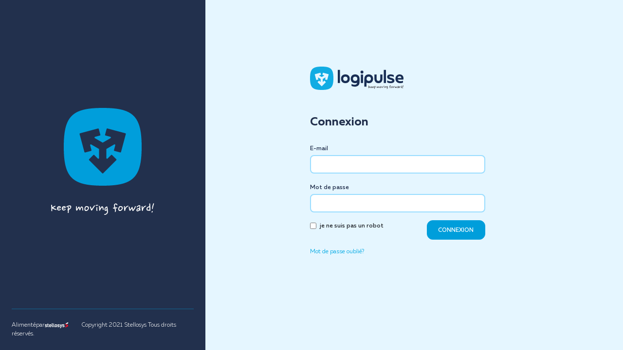

--- FILE ---
content_type: text/html
request_url: https://www.logipulse.com/fr/login/
body_size: 87648
content:
<!DOCTYPE html><html><head><meta charSet="utf-8"/><meta http-equiv="x-ua-compatible" content="ie=edge"/><meta name="viewport" content="width=device-width, initial-scale=1, shrink-to-fit=no"/><style data-href="/styles.6a94d9b2da9aca4b089c.css" id="gatsby-global-css">.login_main{background-color:#e5f6ff}.space_between{justify-content:space-between;-webkit-justify-content:space-between;-moz-justify-content:space-between}.login_left_side{width:33%}.login_right_side{width:67%}.height_100p{height:100vh}.blue_color_fifth_bg{background-color:#22304d}.padding_24{padding:24px}.margin_top_48{margin-top:48px}.margin_bottom_48{margin-bottom:48px}.margin_top_36{margin-top:36px}.margin_bottom_36{margin-bottom:36px}.margin_24{margin:24px}.margin_top_24{margin-top:24px}.margin_bottom_24{margin-bottom:24px}.margin_top_19{margin-top:19px}.margin_bottom_19{margin-bottom:19px}.hard_blue_color{color:#22304d;font-family:muller-bold}.margin_bottom_4{margin-bottom:4px}.font_24{font-size:24px}.font_14{font-size:14px}.txt_blue_color{color:#10aee5}.pointer{cursor:pointer}.border_1_green{border:1px solid #9df}.width_360{width:360px}.full_logo_width{width:192px}.width_100{width:100%}.width_48{width:48px}.height_40{height:40px}.input_style{border:2px solid #9df!important;border-radius:8px!important;background-color:#fff!important}.login_submit_button{width:120px;height:40px;border-radius:12px;background-color:#009edb;color:#fff;border:1px solid #009edb;padding-top:3px}.form_section{margin-left:25%;margin-bottom:56px}.flex_wrap:lang(ar){flex-wrap:wrap;direction:rtl}.form_section:lang(ar){margin-right:30%;margin-left:0;margin-bottom:56px;direction:rtl;text-align:right}.logo{margin-bottom:56px}.input_style:focus-visible{outline:none;border:2px solid #009edb}.powered_by{position:absolute;bottom:0;left:0;right:0;margin:0 24px;padding-top:24px;padding-bottom:24px;border-top:1px solid rgba(0,158,219,.48);color:#fff;font-family:muller-Light}.input_custom_form_style .form-label{font-family:muller-Medium;font-size:12px;color:#22304d;margin-bottom:4px}.form-control:focus{box-shadow:none}.signin_btn{font-family:muller-Medium}.login_button_name{color:#fff;position:relative;border:unset}.login_chkbox{justify-content:center;text-align:right;padding-top:10px}.login_checkbox,.login_chkbox{font-size:12px;font-family:muller-Medium}.flex_wrap{flex-wrap:wrap}.login_copyright{font-size:12px;padding-left:28px;font-family:muller-Light}.forgot-password{font-size:12px;font-family:muller-Medium}.form-check-label{margin-top:3px}.login_alert_msg{position:absolute;top:0;width:50%}.login_chkbox:lang(ar) .form-check:lang(ar){text-align:left;padding-left:unset}@media(max-width:767px){.height_100p{height:100%}.flex_wrap:lang(ar){flex-wrap:wrap-reverse;direction:rtl}.login_right_side{width:100%;flex-wrap:wrap-reverse;height:calc(100vh - 84px)}.login_left_side{width:100%;flex-wrap:wrap-reverse;height:84px}.form_section{margin:0 auto}.form_section:lang(ar){direction:rtl;text-align:right}.width_360{width:300px}.logo{display:none}.flex_wrap{flex-wrap:wrap-reverse}.powered_by{text-align:center;border-top:none}.powered_by:lang(ar){direction:rtl;text-align:center}.login_copyright{margin-top:4px;text-align:center;display:block;padding-left:unset}.powered_by.font_12.muller_light:lang(ar){direction:rtl}.form_section:lang(ar){margin-right:24px;margin-left:0;margin-bottom:56px}}input::-ms-clear,input::-ms-reveal{display:none}.eyeposition{position:absolute;right:15px;top:9px;z-index:999;cursor:pointer}.eyeclose,.eyeopen{position:absolute;top:0;right:0}.signpurchase{position:absolute;bottom:44px}.free_signpurchase{bottom:72px!important}.signpurchase:lang(ar){position:absolute;bottom:44px;margin-left:50px;margin-right:0}.purchase-page .purchase-page-div .contents{margin-bottom:17px}.purchase-page .purchase-page-div .contents .purchase_heading_section{margin-bottom:22px}.purchase-page .purchase-page-div .contents p{margin-top:22px}.purchase-page:lang(ar) .purchase-page-div:lang(ar) .contents:lang(ar){margin-bottom:17px}.purchase-page:lang(ar) .purchase-page-div:lang(ar) .contents:lang(ar) .purchase_heading_section:lang(ar){margin-bottom:22px}.purchase-page:lang(ar) .purchase-page-div:lang(ar) .contents:lang(ar) p:lang(ar){margin-top:22px}.forgot-password{position:unset}.chkbox_btn_align{display:flex;justify-content:space-between;margin-bottom:0}.button_name{background:#0498e0 0 0 no-repeat padding-box;border-radius:8px;font-size:14px;font-weight:700;color:#fff;padding:15px 54px;position:relative;border:unset}.button_name:focus{box-shadow:unset;border:unset}.button_name.active,.button_name:hover{border:unset}.button_name:disabled{opacity:.5}.chkbox{justify-content:center;display:flex}.sign-bottom-section{position:relative}.photo-size{width:192px;height:48px}.purchasesignin{position:absolute;bottom:0;margin-bottom:15px}.form-check-label:lang(ar){padding-right:20px}@media only screen and (min-width:768px)and (max-width:991px){.ipadlocation,.signincontent{margin-left:48px}}@media(max-width:767px){.signpurchase{position:absolute;bottom:0}.photo-size{width:192px;height:48px;margin-top:20px}.free_signpurchase{bottom:3px!important}.purchase-page{height:auto;width:100%}.purchase-page .purchase-page-div{height:auto;padding-bottom:50px}.purchase-page .purchase-page-div .purchase-total{position:unset;width:unset;height:unset;left:unset;top:unset;margin-top:unset;margin-left:-15px}.purchase-page .purchase-page-div .contents{padding-top:0}.purchase-page .purchase-page-div .contents .logo{padding-bottom:20px;padding-top:50px}.purchase-page .purchase-page-div .contents p{padding-bottom:25px}.purchase-page .purchase-page-div .contents form .form-group .form-control{width:100%}.purchase-page .purchase-page-div .contents form .form-check{margin-bottom:16px}.purchase-page .purchase-page-div .contents .profile{font-size:20px;margin-top:25px;margin-bottom:15px}.purchase-page .purchase-page-div .contents .chkbox_btn_align,.purchase-page .purchase-page-div .contents .chkbox_btn_align .chkbox{display:unset}.purchase-page .purchase-page-div .contents .signin_btn{text-align:center}.purchase-page .purchase-page-div .contents .forgot-password{margin-top:0;position:absolute;top:0;right:10px}.purchase-page .purchase-footer{position:unset;bottom:unset;width:100%;border-radius:unset}.purchase-page .purchase-footer .align-content-center{justify-content:center}.purchase-page .purchase-footer .align-content-center .copyright,.purchase-page .purchase-footer .align-content-center .power{text-align:center}.purchase-page:lang(ar) .purchase-page-div:lang(ar) .contents:lang(ar) .forgot-password:lang(ar){right:unset;left:10px}.purchase-page:lang(ar) .purchase-footer{position:unset;bottom:unset;width:100%;border-radius:unset}.purchase-page:lang(ar) .purchase-footer .align-content-center{justify-content:center}.purchase-page:lang(ar) .purchase-footer .align-content-center .copyright,.purchase-page:lang(ar) .purchase-footer .align-content-center .power{text-align:center}.form-check-label:lang(ar){padding-right:20px}}.calendly-inline-widget{font-size:16px;line-height:1.2em;height:100vh!important;margin-top:75px!important}.simplebar-wrapper{overflow:hidden;width:inherit;height:inherit;max-width:inherit;max-height:inherit}.simplebar-content,.simplebar-wrapper{display:none!important}.simplebar-content-wrapper{background:0 0 no-repeat padding-box padding-box rgba(212,232,255,.36)!important}.postTemplate{display:flex;margin:80px auto 0;padding:0;max-width:1140px}.postTemplate:lang(ar){direction:rtl}.leftSide{min-height:100px;margin-right:110px}.leftSide:lang(ar){direction:rtl;min-height:100px;margin-right:unset;margin-left:110px}.postImage img{margin:0 0 48px;width:100%;height:auto;border-radius:12px}.postTitle{margin-bottom:24px}.postTitle:lang(ar){text-align:right}.postDesc{overflow:hidden;text-align:justify}.postDesc:lang(ar){text-align:right;text-align:justify}.rightSide{min-height:100px}.rightSide:lang(ar){min-height:100px;margin-right:auto}.head_mbl{margin-top:0;margin-bottom:32px;font-size:24px;font-weight:700;font-family:muller-Medium;color:#10aee5}.img img{height:250px;width:360px;margin-bottom:17px;border-radius:12px}.date,.date:lang(ar){margin-bottom:16px}.date:lang(ar){text-align:right}.heading{margin-bottom:16px;font-size:18px;font-weight:700;font-family:muller-Medium;max-width:400px}.heading:lang(ar){text-align:right}.desc{margin-bottom:24px;max-width:400px;text-align:justify}.desc:lang(ar){text-align:right;text-align:justify}.others{margin-bottom:48px;font-size:14px;font-family:muller-Bold;color:#10aee5;cursor:pointer}.others:lang(ar){text-align:right}.htmlRender{margin-bottom:20px}.htmlRender a,.htmlRender a:active,.htmlRender a:hover,.htmlRender a:link,.htmlRender a:visited{text-decoration:underline;color:#10aee5}.shareposttemplate{display:flex;margin:50px auto 0;padding:0;max-width:1140px}.share_button_plugin{display:flex;margin:20px auto 0;padding:0;max-width:1140px}.SocialShare{display:inline-block;width:36px;height:36px;margin:0 8px}@media screen and (min-width:992px) and (max-width:1024px){.postTemplate{width:100%;padding-left:51px;padding-right:80px}}@media only screen and (min-width:768px) and (max-width:991px){.leftSide{margin-left:20px;width:60%}.postTemplate{display:flex;margin:80px auto 0;padding:0;max-width:unset}.postImage img{margin:0 0 48px;width:100%;border-radius:12px}.img img{width:100%}.rightSide{margin-right:20px;width:40%}.img img{height:auto;margin-bottom:17px;border-radius:12px}.heading{font-size:14px}.postDesc{max-width:600px;overflow:hidden;word-break:break-all}.desc{font-size:14px}}@media (max-width:767px){.postTemplate{display:block;margin:80px auto 0;padding:0;max-width:1140px}.leftSide{min-height:100px;margin-right:24px;margin-left:24px}.leftSide:lang(ar){min-height:100px;direction:rtl;margin-right:15px;margin-left:15px}.heading:lang(ar){text-align:right;margin-right:16px}.postTitle{margin-bottom:24px}.desc:lang(ar){text-align:right;margin-right:16px}.postDesc{max-width:600px;overflow:hidden;text-align:justify}.date:lang(ar){margin-bottom:16px}.date:lang(ar),.others:lang(ar){text-align:right;margin-right:16px}.rightSide{min-height:100px;margin:0 24px}.rightSide:lang(ar){margin:unset}.picimages:lang(ar){margin-left:15px;margin-right:15px}.head_mbl{margin-top:0;margin-bottom:32px;size:24px;font-weight:700;font-family:muller-Medium}.head_mbl:lang(ar){margin-right:18px;text-align:right}.img img{height:auto;width:100%;margin-bottom:17px;border-radius:12px}.heading{margin-bottom:16px;size:18px;font-weight:700;font-family:muller-Medium}.desc,.heading{max-width:400px}.desc{margin-bottom:24px}.postImage img{margin:0 0 48px;width:100%;border-radius:12px}.blogsub_main{width:100%;font-size:18px;font-family:muller-bold;line-height:26px;padding-bottom:8px}.resources-content-imgs{position:relative!important;top:unset!important;left:unset!important;padding-top:25px!important;padding-bottom:26px!important}}.purchase-page:lang(ar) .purchase-page-div:lang(ar) .contents:lang(ar){text-align:right}.purchase-page:lang(ar) .purchase-page-div:lang(ar) .contents:lang(ar) .text:lang(ar){font-size:16px;font-weight:500;width:272px}.purchase-page:lang(ar) .purchase-page-div:lang(ar) .contents:lang(ar) .saas-head:lang(ar){font-weight:500;font-size:24px;margin-bottom:4px;text-align:right}.purchase-page:lang(ar) .purchase-page-div:lang(ar) .contents:lang(ar) .name:lang(ar){font-weight:700;font-size:24px;margin-bottom:32px;text-align:right}.purchase-page:lang(ar) .purchase-page-div:lang(ar) .contents:lang(ar) .saas-sub-head:lang(ar){font-size:16px;font-weight:700;display:flex;margin-bottom:24px;direction:rtl}.purchase-page:lang(ar) .purchase-page-div:lang(ar) .contents:lang(ar) .saas-sub-head:lang(ar) .tick:lang(ar){width:32px;height:32px;margin-right:4px;color:#10aee5;margin-left:20px}.purchase-page:lang(ar) .purchase-page-div:lang(ar) .contents:lang(ar) .saas-content:lang(ar){font-weight:500;font-size:14px;margin-bottom:36px}.purchase-page:lang(ar) .purchase-page-div:lang(ar) .contents:lang(ar) .saas-dash-parent:lang(ar){font-size:18px;font-weight:700;display:flex;cursor:pointer}.purchase-page:lang(ar) .purchase-page-div:lang(ar) .contents:lang(ar) .saas-dash-parent:lang(ar) .saas-dash-text:lang(ar){color:#10aee5;margin-left:8px}.dashboard-icons:lang(ar){transform:rotate(180deg);display:flex;align-items:center;margin-left:4px}@media only screen and (min-width:768px)and (max-width:991px){.ipaddashboard{margin-left:48px}}@media(max-width:767px){.purchase-page{height:auto;width:100%}.purchase-page .purchase-page-div{height:auto;padding-bottom:50px}.purchase-page .purchase-page-div .purchase-total{position:unset;width:unset;height:unset;left:unset;top:unset;margin-top:unset;margin-left:-15px}.purchase-page .purchase-page-div .contents{padding-top:0}.purchase-page .purchase-page-div .contents .logo{padding-bottom:20px;padding-top:50px}.purchase-page .purchase-footer{position:unset;bottom:unset;width:100%;border-radius:unset}.purchase-page .purchase-footer .align-content-center{justify-content:center}.purchase-page .purchase-footer .align-content-center .copyright,.purchase-page .purchase-footer .align-content-center .power{text-align:center}}.purchase-page .purchase-page-div .signin_page_total{height:calc(100vh - 100px);padding-top:120px}.purchase-page .purchase-page-div .contents .text{font-size:16px;font-weight:500;width:272px}.purchase-page .purchase-page-div .contents .saas-head{font-weight:500;font-size:24px;margin-bottom:4px}.purchase-page .purchase-page-div .contents .name{font-weight:700;font-size:24px;margin-bottom:32px}.purchase-page .purchase-page-div .contents .saas-sub-head{font-size:16px;font-weight:700;display:flex;margin-bottom:24px}.purchase-page .purchase-page-div .contents .saas-sub-head .tick{width:32px;height:32px;margin-right:14px;color:#10aee5}.purchase-page .purchase-page-div .contents .saas-content{font-weight:500;font-size:14px;margin-bottom:36px}.purchase-page .purchase-page-div .contents .saas-dash-parent{font-size:18px;font-weight:700;display:flex;cursor:pointer}.purchase-page .purchase-page-div .contents .saas-dash-parent .saas-dash-text{color:#10aee5;margin-left:8px}.purchase-page:lang(ar) .purchase-page-div:lang(ar) .purchase-total:lang(ar){direction:rtl;text-align:right}.align-nav-btn{display:flex;justify-content:space-evenly;margin-top:40px}.navigation-btn{background:#0498e0 0 0 no-repeat padding-box;border-radius:8px;font-size:14px;font-weight:700;color:#fff;padding:15px 32px;position:relative;border:unset;margin:10px}.navigation-btn:focus{box-shadow:unset;border:unset}.navigation-btn.active,.navigation-btn:hover{border:unset}.footer-navigation{position:fixed;width:100%;bottom:0}.footer-navigation .purchase-footer-bottom{padding-top:20px;padding-bottom:19px}.footer-navigation .purchase-footer-bottom .align-content-center{display:flex;justify-content:center;color:#fff}.footer-navigation .purchase-footer-bottom .align-content-center .power{font-size:10px}.footer-navigation .purchase-footer-bottom .align-content-center .copyright{font-size:12px;text-align:right}.footer-navigation .purchase-footer-bottom .align-content-center .powered_logo{margin-bottom:20px}@media only screen and (min-width:768px)and (max-width:991px){.ipadsignin{margin-left:48px}}@media(max-width:767px){.purchase-page{height:auto;width:100%}.purchase-page .purchase-page-div{height:auto;padding-bottom:50px}.purchase-page .purchase-page-div .purchase-total{position:unset;width:unset;height:unset;left:unset;top:unset;margin-top:unset;margin-left:-15px}.purchase-page .purchase-page-div .contents{padding-top:0}.purchase-page .purchase-page-div .contents .logo{padding-bottom:20px;padding-top:50px}.purchase-page .footer-navigation{position:fixed;bottom:0;width:100%;border-radius:unset}.purchase-page .footer-navigation .align-content-center{justify-content:center}.purchase-page .footer-navigation .align-content-center .copyright,.purchase-page .footer-navigation .align-content-center .power{text-align:center}}@media(max-width:1367px){.purchase-page .purchase-page-div .signin_page_total{height:calc(100vh - 100px)!important}}.signin_success_spinner{width:18px;height:18px;position:absolute;right:12px;top:17px}
/*!
 * Bootstrap v4.6.0 (https://getbootstrap.com/)
 * Copyright 2011-2021 The Bootstrap Authors
 * Copyright 2011-2021 Twitter, Inc.
 * Licensed under MIT (https://github.com/twbs/bootstrap/blob/main/LICENSE)
 */:root{--blue:#007bff;--indigo:#6610f2;--purple:#6f42c1;--pink:#e83e8c;--red:#dc3545;--orange:#fd7e14;--yellow:#ffc107;--green:#28a745;--teal:#20c997;--cyan:#17a2b8;--white:#fff;--gray:#6c757d;--gray-dark:#343a40;--primary:#007bff;--secondary:#6c757d;--success:#28a745;--info:#17a2b8;--warning:#ffc107;--danger:#dc3545;--light:#f8f9fa;--dark:#343a40;--breakpoint-xs:0;--breakpoint-sm:576px;--breakpoint-md:768px;--breakpoint-lg:992px;--breakpoint-xl:1200px;--font-family-sans-serif:-apple-system,BlinkMacSystemFont,"Segoe UI",Roboto,"Helvetica Neue",Arial,"Noto Sans","Liberation Sans",sans-serif,"Apple Color Emoji","Segoe UI Emoji","Segoe UI Symbol","Noto Color Emoji";--font-family-monospace:SFMono-Regular,Menlo,Monaco,Consolas,"Liberation Mono","Courier New",monospace}*,:after,:before{box-sizing:border-box}html{font-family:sans-serif;line-height:1.15;-webkit-text-size-adjust:100%;-webkit-tap-highlight-color:transparent}article,aside,figcaption,figure,footer,header,hgroup,main,nav,section{display:block}body{margin:0;font-family:-apple-system,BlinkMacSystemFont,Segoe UI,Roboto,Helvetica Neue,Arial,Noto Sans,Liberation Sans,sans-serif,Apple Color Emoji,Segoe UI Emoji,Segoe UI Symbol,Noto Color Emoji;font-size:1rem;font-weight:400;line-height:1.5;color:#212529;text-align:left;background-color:#fff}[tabindex="-1"]:focus:not(:focus-visible){outline:0!important}hr{box-sizing:content-box;height:0;overflow:visible}h1,h2,h3,h4,h5,h6{margin-top:0;margin-bottom:.5rem}abbr[data-original-title],abbr[title]{text-decoration:underline;-webkit-text-decoration:underline dotted;text-decoration:underline dotted;cursor:help;border-bottom:0;-webkit-text-decoration-skip-ink:none;text-decoration-skip-ink:none}address{font-style:normal;line-height:inherit}address,dl,ol,ul{margin-bottom:1rem}dl,ol,ul{margin-top:0}ol ol,ol ul,ul ol,ul ul{margin-bottom:0}dt{font-weight:700}dd{margin-bottom:.5rem;margin-left:0}blockquote{margin:0 0 1rem}b,strong{font-weight:bolder}small{font-size:80%}sub,sup{position:relative;font-size:75%;line-height:0;vertical-align:baseline}sub{bottom:-.25em}sup{top:-.5em}a{color:#007bff}a:hover{color:#0056b3;text-decoration:underline}a:not([href]):not([class]),a:not([href]):not([class]):hover{color:inherit;text-decoration:none}code,kbd,pre,samp{font-family:SFMono-Regular,Menlo,Monaco,Consolas,Liberation Mono,Courier New,monospace;font-size:1em}pre{margin-top:0;margin-bottom:1rem;overflow:auto;-ms-overflow-style:scrollbar}figure{margin:0 0 1rem}img{border-style:none}img,svg{vertical-align:middle}svg{overflow:hidden}table{border-collapse:collapse}caption{padding-top:.75rem;padding-bottom:.75rem;color:#6c757d;text-align:left;caption-side:bottom}th{text-align:inherit;text-align:-webkit-match-parent}label{display:inline-block;margin-bottom:.5rem}button{border-radius:0}button:focus:not(:focus-visible){outline:0}button,input,optgroup,select,textarea{margin:0;font-family:inherit;font-size:inherit;line-height:inherit}button,input{overflow:visible}button,select{text-transform:none}[role=button]{cursor:pointer}select{word-wrap:normal}[type=button],[type=reset],[type=submit],button{-webkit-appearance:button}[type=button]:not(:disabled),[type=reset]:not(:disabled),[type=submit]:not(:disabled),button:not(:disabled){cursor:pointer}[type=button]::-moz-focus-inner,[type=reset]::-moz-focus-inner,[type=submit]::-moz-focus-inner,button::-moz-focus-inner{padding:0;border-style:none}input[type=checkbox],input[type=radio]{box-sizing:border-box;padding:0}textarea{overflow:auto;resize:vertical}fieldset{min-width:0;padding:0;margin:0;border:0}legend{display:block;width:100%;max-width:100%;padding:0;margin-bottom:.5rem;font-size:1.5rem;line-height:inherit;color:inherit;white-space:normal}progress{vertical-align:baseline}[type=number]::-webkit-inner-spin-button,[type=number]::-webkit-outer-spin-button{height:auto}[type=search]{outline-offset:-2px;-webkit-appearance:none}[type=search]::-webkit-search-decoration{-webkit-appearance:none}::-webkit-file-upload-button{font:inherit;-webkit-appearance:button}output{display:inline-block}summary{display:list-item;cursor:pointer}template{display:none}[hidden]{display:none!important}.h1,.h2,.h3,.h4,.h5,.h6,h1,h2,h3,h4,h5,h6{margin-bottom:.5rem;font-weight:500;line-height:1.2}.h1,h1{font-size:2.5rem}.h2,h2{font-size:2rem}.h3,h3{font-size:1.75rem}.h4,h4{font-size:1.5rem}.h5,h5{font-size:1.25rem}.h6,h6{font-size:1rem}.lead{font-size:1.25rem;font-weight:300}.display-1{font-size:6rem}.display-1,.display-2{font-weight:300;line-height:1.2}.display-2{font-size:5.5rem}.display-3{font-size:4.5rem}.display-3,.display-4{font-weight:300;line-height:1.2}.display-4{font-size:3.5rem}hr{margin-top:1rem;margin-bottom:1rem;border:0;border-top:1px solid rgba(0,0,0,.1)}.small,small{font-size:80%;font-weight:400}.mark,mark{padding:.2em;background-color:#fcf8e3}.list-inline,.list-unstyled{padding-left:0;list-style:none}.list-inline-item{display:inline-block}.list-inline-item:not(:last-child){margin-right:.5rem}.initialism{font-size:90%;text-transform:uppercase}.blockquote{margin-bottom:1rem;font-size:1.25rem}.blockquote-footer{display:block;font-size:80%;color:#6c757d}.blockquote-footer:before{content:"\2014\A0"}.img-fluid,.img-thumbnail{max-width:100%;height:auto}.img-thumbnail{padding:.25rem;background-color:#fff;border:1px solid #dee2e6;border-radius:.25rem}.figure{display:inline-block}.figure-img{margin-bottom:.5rem;line-height:1}.figure-caption{font-size:90%;color:#6c757d}code{font-size:87.5%;color:#e83e8c;word-wrap:break-word}a>code{color:inherit}kbd{padding:.2rem .4rem;font-size:87.5%;color:#fff;background-color:#212529;border-radius:.2rem}kbd kbd{padding:0;font-size:100%;font-weight:700}pre{display:block;font-size:87.5%;color:#212529}pre code{font-size:inherit;color:inherit;word-break:normal}.pre-scrollable{max-height:340px;overflow-y:scroll}.container,.container-fluid,.container-lg,.container-md,.container-sm,.container-xl{width:100%;padding-right:15px;padding-left:15px;margin-right:auto;margin-left:auto}@media (min-width:576px){.container,.container-sm{max-width:540px}}@media (min-width:768px){.container,.container-md,.container-sm{max-width:720px}}@media (min-width:992px){.container,.container-lg,.container-md,.container-sm{max-width:960px}}@media (min-width:1200px){.container,.container-lg,.container-md,.container-sm,.container-xl{max-width:1140px}}.row{display:flex;flex-wrap:wrap;margin-right:-15px;margin-left:-15px}.no-gutters{margin-right:0;margin-left:0}.no-gutters>.col,.no-gutters>[class*=col-]{padding-right:0;padding-left:0}.col,.col-1,.col-2,.col-3,.col-4,.col-5,.col-6,.col-7,.col-8,.col-9,.col-10,.col-11,.col-12,.col-auto,.col-lg,.col-lg-1,.col-lg-2,.col-lg-3,.col-lg-4,.col-lg-5,.col-lg-6,.col-lg-7,.col-lg-8,.col-lg-9,.col-lg-10,.col-lg-11,.col-lg-12,.col-lg-auto,.col-md,.col-md-1,.col-md-2,.col-md-3,.col-md-4,.col-md-5,.col-md-6,.col-md-7,.col-md-8,.col-md-9,.col-md-10,.col-md-11,.col-md-12,.col-md-auto,.col-sm,.col-sm-1,.col-sm-2,.col-sm-3,.col-sm-4,.col-sm-5,.col-sm-6,.col-sm-7,.col-sm-8,.col-sm-9,.col-sm-10,.col-sm-11,.col-sm-12,.col-sm-auto,.col-xl,.col-xl-1,.col-xl-2,.col-xl-3,.col-xl-4,.col-xl-5,.col-xl-6,.col-xl-7,.col-xl-8,.col-xl-9,.col-xl-10,.col-xl-11,.col-xl-12,.col-xl-auto{position:relative;width:100%;padding-right:15px;padding-left:15px}.col{flex-basis:0;flex-grow:1;max-width:100%}.row-cols-1>*{flex:0 0 100%;max-width:100%}.row-cols-2>*{flex:0 0 50%;max-width:50%}.row-cols-3>*{flex:0 0 33.333333%;max-width:33.333333%}.row-cols-4>*{flex:0 0 25%;max-width:25%}.row-cols-5>*{flex:0 0 20%;max-width:20%}.row-cols-6>*{flex:0 0 16.666667%;max-width:16.666667%}.col-auto{flex:0 0 auto;width:auto;max-width:100%}.col-1{flex:0 0 8.333333%;max-width:8.333333%}.col-2{flex:0 0 16.666667%;max-width:16.666667%}.col-3{flex:0 0 25%;max-width:25%}.col-4{flex:0 0 33.333333%;max-width:33.333333%}.col-5{flex:0 0 41.666667%;max-width:41.666667%}.col-6{flex:0 0 50%;max-width:50%}.col-7{flex:0 0 58.333333%;max-width:58.333333%}.col-8{flex:0 0 66.666667%;max-width:66.666667%}.col-9{flex:0 0 75%;max-width:75%}.col-10{flex:0 0 83.333333%;max-width:83.333333%}.col-11{flex:0 0 91.666667%;max-width:91.666667%}.col-12{flex:0 0 100%;max-width:100%}.order-first{order:-1}.order-last{order:13}.order-0{order:0}.order-1{order:1}.order-2{order:2}.order-3{order:3}.order-4{order:4}.order-5{order:5}.order-6{order:6}.order-7{order:7}.order-8{order:8}.order-9{order:9}.order-10{order:10}.order-11{order:11}.order-12{order:12}.offset-1{margin-left:8.333333%}.offset-2{margin-left:16.666667%}.offset-3{margin-left:25%}.offset-4{margin-left:33.333333%}.offset-5{margin-left:41.666667%}.offset-6{margin-left:50%}.offset-7{margin-left:58.333333%}.offset-8{margin-left:66.666667%}.offset-9{margin-left:75%}.offset-10{margin-left:83.333333%}.offset-11{margin-left:91.666667%}@media (min-width:576px){.col-sm{flex-basis:0;flex-grow:1;max-width:100%}.row-cols-sm-1>*{flex:0 0 100%;max-width:100%}.row-cols-sm-2>*{flex:0 0 50%;max-width:50%}.row-cols-sm-3>*{flex:0 0 33.333333%;max-width:33.333333%}.row-cols-sm-4>*{flex:0 0 25%;max-width:25%}.row-cols-sm-5>*{flex:0 0 20%;max-width:20%}.row-cols-sm-6>*{flex:0 0 16.666667%;max-width:16.666667%}.col-sm-auto{flex:0 0 auto;width:auto;max-width:100%}.col-sm-1{flex:0 0 8.333333%;max-width:8.333333%}.col-sm-2{flex:0 0 16.666667%;max-width:16.666667%}.col-sm-3{flex:0 0 25%;max-width:25%}.col-sm-4{flex:0 0 33.333333%;max-width:33.333333%}.col-sm-5{flex:0 0 41.666667%;max-width:41.666667%}.col-sm-6{flex:0 0 50%;max-width:50%}.col-sm-7{flex:0 0 58.333333%;max-width:58.333333%}.col-sm-8{flex:0 0 66.666667%;max-width:66.666667%}.col-sm-9{flex:0 0 75%;max-width:75%}.col-sm-10{flex:0 0 83.333333%;max-width:83.333333%}.col-sm-11{flex:0 0 91.666667%;max-width:91.666667%}.col-sm-12{flex:0 0 100%;max-width:100%}.order-sm-first{order:-1}.order-sm-last{order:13}.order-sm-0{order:0}.order-sm-1{order:1}.order-sm-2{order:2}.order-sm-3{order:3}.order-sm-4{order:4}.order-sm-5{order:5}.order-sm-6{order:6}.order-sm-7{order:7}.order-sm-8{order:8}.order-sm-9{order:9}.order-sm-10{order:10}.order-sm-11{order:11}.order-sm-12{order:12}.offset-sm-0{margin-left:0}.offset-sm-1{margin-left:8.333333%}.offset-sm-2{margin-left:16.666667%}.offset-sm-3{margin-left:25%}.offset-sm-4{margin-left:33.333333%}.offset-sm-5{margin-left:41.666667%}.offset-sm-6{margin-left:50%}.offset-sm-7{margin-left:58.333333%}.offset-sm-8{margin-left:66.666667%}.offset-sm-9{margin-left:75%}.offset-sm-10{margin-left:83.333333%}.offset-sm-11{margin-left:91.666667%}}@media (min-width:768px){.col-md{flex-basis:0;flex-grow:1;max-width:100%}.row-cols-md-1>*{flex:0 0 100%;max-width:100%}.row-cols-md-2>*{flex:0 0 50%;max-width:50%}.row-cols-md-3>*{flex:0 0 33.333333%;max-width:33.333333%}.row-cols-md-4>*{flex:0 0 25%;max-width:25%}.row-cols-md-5>*{flex:0 0 20%;max-width:20%}.row-cols-md-6>*{flex:0 0 16.666667%;max-width:16.666667%}.col-md-auto{flex:0 0 auto;width:auto;max-width:100%}.col-md-1{flex:0 0 8.333333%;max-width:8.333333%}.col-md-2{flex:0 0 16.666667%;max-width:16.666667%}.col-md-3{flex:0 0 25%;max-width:25%}.col-md-4{flex:0 0 33.333333%;max-width:33.333333%}.col-md-5{flex:0 0 41.666667%;max-width:41.666667%}.col-md-6{flex:0 0 50%;max-width:50%}.col-md-7{flex:0 0 58.333333%;max-width:58.333333%}.col-md-8{flex:0 0 66.666667%;max-width:66.666667%}.col-md-9{flex:0 0 75%;max-width:75%}.col-md-10{flex:0 0 83.333333%;max-width:83.333333%}.col-md-11{flex:0 0 91.666667%;max-width:91.666667%}.col-md-12{flex:0 0 100%;max-width:100%}.order-md-first{order:-1}.order-md-last{order:13}.order-md-0{order:0}.order-md-1{order:1}.order-md-2{order:2}.order-md-3{order:3}.order-md-4{order:4}.order-md-5{order:5}.order-md-6{order:6}.order-md-7{order:7}.order-md-8{order:8}.order-md-9{order:9}.order-md-10{order:10}.order-md-11{order:11}.order-md-12{order:12}.offset-md-0{margin-left:0}.offset-md-1{margin-left:8.333333%}.offset-md-2{margin-left:16.666667%}.offset-md-3{margin-left:25%}.offset-md-4{margin-left:33.333333%}.offset-md-5{margin-left:41.666667%}.offset-md-6{margin-left:50%}.offset-md-7{margin-left:58.333333%}.offset-md-8{margin-left:66.666667%}.offset-md-9{margin-left:75%}.offset-md-10{margin-left:83.333333%}.offset-md-11{margin-left:91.666667%}}@media (min-width:992px){.col-lg{flex-basis:0;flex-grow:1;max-width:100%}.row-cols-lg-1>*{flex:0 0 100%;max-width:100%}.row-cols-lg-2>*{flex:0 0 50%;max-width:50%}.row-cols-lg-3>*{flex:0 0 33.333333%;max-width:33.333333%}.row-cols-lg-4>*{flex:0 0 25%;max-width:25%}.row-cols-lg-5>*{flex:0 0 20%;max-width:20%}.row-cols-lg-6>*{flex:0 0 16.666667%;max-width:16.666667%}.col-lg-auto{flex:0 0 auto;width:auto;max-width:100%}.col-lg-1{flex:0 0 8.333333%;max-width:8.333333%}.col-lg-2{flex:0 0 16.666667%;max-width:16.666667%}.col-lg-3{flex:0 0 25%;max-width:25%}.col-lg-4{flex:0 0 33.333333%;max-width:33.333333%}.col-lg-5{flex:0 0 41.666667%;max-width:41.666667%}.col-lg-6{flex:0 0 50%;max-width:50%}.col-lg-7{flex:0 0 58.333333%;max-width:58.333333%}.col-lg-8{flex:0 0 66.666667%;max-width:66.666667%}.col-lg-9{flex:0 0 75%;max-width:75%}.col-lg-10{flex:0 0 83.333333%;max-width:83.333333%}.col-lg-11{flex:0 0 91.666667%;max-width:91.666667%}.col-lg-12{flex:0 0 100%;max-width:100%}.order-lg-first{order:-1}.order-lg-last{order:13}.order-lg-0{order:0}.order-lg-1{order:1}.order-lg-2{order:2}.order-lg-3{order:3}.order-lg-4{order:4}.order-lg-5{order:5}.order-lg-6{order:6}.order-lg-7{order:7}.order-lg-8{order:8}.order-lg-9{order:9}.order-lg-10{order:10}.order-lg-11{order:11}.order-lg-12{order:12}.offset-lg-0{margin-left:0}.offset-lg-1{margin-left:8.333333%}.offset-lg-2{margin-left:16.666667%}.offset-lg-3{margin-left:25%}.offset-lg-4{margin-left:33.333333%}.offset-lg-5{margin-left:41.666667%}.offset-lg-6{margin-left:50%}.offset-lg-7{margin-left:58.333333%}.offset-lg-8{margin-left:66.666667%}.offset-lg-9{margin-left:75%}.offset-lg-10{margin-left:83.333333%}.offset-lg-11{margin-left:91.666667%}}@media (min-width:1200px){.col-xl{flex-basis:0;flex-grow:1;max-width:100%}.row-cols-xl-1>*{flex:0 0 100%;max-width:100%}.row-cols-xl-2>*{flex:0 0 50%;max-width:50%}.row-cols-xl-3>*{flex:0 0 33.333333%;max-width:33.333333%}.row-cols-xl-4>*{flex:0 0 25%;max-width:25%}.row-cols-xl-5>*{flex:0 0 20%;max-width:20%}.row-cols-xl-6>*{flex:0 0 16.666667%;max-width:16.666667%}.col-xl-auto{flex:0 0 auto;width:auto;max-width:100%}.col-xl-1{flex:0 0 8.333333%;max-width:8.333333%}.col-xl-2{flex:0 0 16.666667%;max-width:16.666667%}.col-xl-3{flex:0 0 25%;max-width:25%}.col-xl-4{flex:0 0 33.333333%;max-width:33.333333%}.col-xl-5{flex:0 0 41.666667%;max-width:41.666667%}.col-xl-6{flex:0 0 50%;max-width:50%}.col-xl-7{flex:0 0 58.333333%;max-width:58.333333%}.col-xl-8{flex:0 0 66.666667%;max-width:66.666667%}.col-xl-9{flex:0 0 75%;max-width:75%}.col-xl-10{flex:0 0 83.333333%;max-width:83.333333%}.col-xl-11{flex:0 0 91.666667%;max-width:91.666667%}.col-xl-12{flex:0 0 100%;max-width:100%}.order-xl-first{order:-1}.order-xl-last{order:13}.order-xl-0{order:0}.order-xl-1{order:1}.order-xl-2{order:2}.order-xl-3{order:3}.order-xl-4{order:4}.order-xl-5{order:5}.order-xl-6{order:6}.order-xl-7{order:7}.order-xl-8{order:8}.order-xl-9{order:9}.order-xl-10{order:10}.order-xl-11{order:11}.order-xl-12{order:12}.offset-xl-0{margin-left:0}.offset-xl-1{margin-left:8.333333%}.offset-xl-2{margin-left:16.666667%}.offset-xl-3{margin-left:25%}.offset-xl-4{margin-left:33.333333%}.offset-xl-5{margin-left:41.666667%}.offset-xl-6{margin-left:50%}.offset-xl-7{margin-left:58.333333%}.offset-xl-8{margin-left:66.666667%}.offset-xl-9{margin-left:75%}.offset-xl-10{margin-left:83.333333%}.offset-xl-11{margin-left:91.666667%}}.table{width:100%;margin-bottom:1rem;color:#212529}.table td,.table th{padding:.75rem;vertical-align:top;border-top:1px solid #dee2e6}.table thead th{vertical-align:bottom;border-bottom:2px solid #dee2e6}.table tbody+tbody{border-top:2px solid #dee2e6}.table-sm td,.table-sm th{padding:.3rem}.table-bordered,.table-bordered td,.table-bordered th{border:1px solid #dee2e6}.table-bordered thead td,.table-bordered thead th{border-bottom-width:2px}.table-borderless tbody+tbody,.table-borderless td,.table-borderless th,.table-borderless thead th{border:0}.table-striped tbody tr:nth-of-type(odd){background-color:rgba(0,0,0,.05)}.table-hover tbody tr:hover{color:#212529;background-color:rgba(0,0,0,.075)}.table-primary,.table-primary>td,.table-primary>th{background-color:#b8daff}.table-primary tbody+tbody,.table-primary td,.table-primary th,.table-primary thead th{border-color:#7abaff}.table-hover .table-primary:hover,.table-hover .table-primary:hover>td,.table-hover .table-primary:hover>th{background-color:#9fcdff}.table-secondary,.table-secondary>td,.table-secondary>th{background-color:#d6d8db}.table-secondary tbody+tbody,.table-secondary td,.table-secondary th,.table-secondary thead th{border-color:#b3b7bb}.table-hover .table-secondary:hover,.table-hover .table-secondary:hover>td,.table-hover .table-secondary:hover>th{background-color:#c8cbcf}.table-success,.table-success>td,.table-success>th{background-color:#c3e6cb}.table-success tbody+tbody,.table-success td,.table-success th,.table-success thead th{border-color:#8fd19e}.table-hover .table-success:hover,.table-hover .table-success:hover>td,.table-hover .table-success:hover>th{background-color:#b1dfbb}.table-info,.table-info>td,.table-info>th{background-color:#bee5eb}.table-info tbody+tbody,.table-info td,.table-info th,.table-info thead th{border-color:#86cfda}.table-hover .table-info:hover,.table-hover .table-info:hover>td,.table-hover .table-info:hover>th{background-color:#abdde5}.table-warning,.table-warning>td,.table-warning>th{background-color:#ffeeba}.table-warning tbody+tbody,.table-warning td,.table-warning th,.table-warning thead th{border-color:#ffdf7e}.table-hover .table-warning:hover,.table-hover .table-warning:hover>td,.table-hover .table-warning:hover>th{background-color:#ffe8a1}.table-danger,.table-danger>td,.table-danger>th{background-color:#f5c6cb}.table-danger tbody+tbody,.table-danger td,.table-danger th,.table-danger thead th{border-color:#ed969e}.table-hover .table-danger:hover,.table-hover .table-danger:hover>td,.table-hover .table-danger:hover>th{background-color:#f1b0b7}.table-light,.table-light>td,.table-light>th{background-color:#fdfdfe}.table-light tbody+tbody,.table-light td,.table-light th,.table-light thead th{border-color:#fbfcfc}.table-hover .table-light:hover,.table-hover .table-light:hover>td,.table-hover .table-light:hover>th{background-color:#ececf6}.table-dark,.table-dark>td,.table-dark>th{background-color:#c6c8ca}.table-dark tbody+tbody,.table-dark td,.table-dark th,.table-dark thead th{border-color:#95999c}.table-hover .table-dark:hover,.table-hover .table-dark:hover>td,.table-hover .table-dark:hover>th{background-color:#b9bbbe}.table-active,.table-active>td,.table-active>th,.table-hover .table-active:hover,.table-hover .table-active:hover>td,.table-hover .table-active:hover>th{background-color:rgba(0,0,0,.075)}.table .thead-dark th{color:#fff;background-color:#343a40;border-color:#454d55}.table .thead-light th{color:#495057;background-color:#e9ecef;border-color:#dee2e6}.table-dark{color:#fff;background-color:#343a40}.table-dark td,.table-dark th,.table-dark thead th{border-color:#454d55}.table-dark.table-bordered{border:0}.table-dark.table-striped tbody tr:nth-of-type(odd){background-color:hsla(0,0%,100%,.05)}.table-dark.table-hover tbody tr:hover{color:#fff;background-color:hsla(0,0%,100%,.075)}@media (max-width:575.98px){.table-responsive-sm{display:block;width:100%;overflow-x:auto;-webkit-overflow-scrolling:touch}.table-responsive-sm>.table-bordered{border:0}}@media (max-width:767.98px){.table-responsive-md{display:block;width:100%;overflow-x:auto;-webkit-overflow-scrolling:touch}.table-responsive-md>.table-bordered{border:0}}@media (max-width:991.98px){.table-responsive-lg{display:block;width:100%;overflow-x:auto;-webkit-overflow-scrolling:touch}.table-responsive-lg>.table-bordered{border:0}}@media (max-width:1199.98px){.table-responsive-xl{display:block;width:100%;overflow-x:auto;-webkit-overflow-scrolling:touch}.table-responsive-xl>.table-bordered{border:0}}.table-responsive{display:block;width:100%;overflow-x:auto;-webkit-overflow-scrolling:touch}.table-responsive>.table-bordered{border:0}.form-control{display:block;width:100%;height:calc(1.5em + .75rem + 2px);padding:.375rem .75rem;font-size:1rem;font-weight:400;line-height:1.5;color:#495057;background-color:#fff;background-clip:padding-box;border:1px solid #ced4da;border-radius:.25rem;transition:border-color .15s ease-in-out,box-shadow .15s ease-in-out}@media (prefers-reduced-motion:reduce){.form-control{transition:none}}.form-control::-ms-expand{background-color:transparent;border:0}.form-control:-moz-focusring{color:transparent;text-shadow:0 0 0 #495057}.form-control:focus{color:#495057;background-color:#fff;border-color:#80bdff;outline:0;box-shadow:0 0 0 .2rem rgba(0,123,255,.25)}.form-control:-ms-input-placeholder{color:#6c757d;opacity:1}.form-control::placeholder{color:#6c757d;opacity:1}.form-control:disabled,.form-control[readonly]{background-color:#e9ecef;opacity:1}input[type=date].form-control,input[type=datetime-local].form-control,input[type=month].form-control,input[type=time].form-control{-webkit-appearance:none;-moz-appearance:none;appearance:none}select.form-control:focus::-ms-value{color:#495057;background-color:#fff}.form-control-file,.form-control-range{display:block;width:100%}.col-form-label{padding-top:calc(.375rem + 1px);padding-bottom:calc(.375rem + 1px);margin-bottom:0;font-size:inherit;line-height:1.5}.col-form-label-lg{padding-top:calc(.5rem + 1px);padding-bottom:calc(.5rem + 1px);font-size:1.25rem;line-height:1.5}.col-form-label-sm{padding-top:calc(.25rem + 1px);padding-bottom:calc(.25rem + 1px);font-size:.875rem;line-height:1.5}.form-control-plaintext{display:block;width:100%;padding:.375rem 0;margin-bottom:0;font-size:1rem;line-height:1.5;color:#212529;background-color:transparent;border:solid transparent;border-width:1px 0}.form-control-plaintext.form-control-lg,.form-control-plaintext.form-control-sm{padding-right:0;padding-left:0}.form-control-sm{height:calc(1.5em + .5rem + 2px);padding:.25rem .5rem;font-size:.875rem;line-height:1.5;border-radius:.2rem}.form-control-lg{height:calc(1.5em + 1rem + 2px);padding:.5rem 1rem;font-size:1.25rem;line-height:1.5;border-radius:.3rem}select.form-control[multiple],select.form-control[size],textarea.form-control{height:auto}.form-group{margin-bottom:1rem}.form-text{display:block;margin-top:.25rem}.form-row{display:flex;flex-wrap:wrap;margin-right:-5px;margin-left:-5px}.form-row>.col,.form-row>[class*=col-]{padding-right:5px;padding-left:5px}.form-check{position:relative;display:block;padding-left:1.25rem}.form-check-input{position:absolute;margin-top:.3rem;margin-left:-1.25rem}.form-check-input:disabled~.form-check-label,.form-check-input[disabled]~.form-check-label{color:#6c757d}.form-check-label{margin-bottom:0}.form-check-inline{display:inline-flex;align-items:center;padding-left:0;margin-right:.75rem}.form-check-inline .form-check-input{position:static;margin-top:0;margin-right:.3125rem;margin-left:0}.valid-feedback{display:none;width:100%;margin-top:.25rem;font-size:80%;color:#28a745}.valid-tooltip{position:absolute;top:100%;left:0;z-index:5;display:none;max-width:100%;padding:.25rem .5rem;margin-top:.1rem;font-size:.875rem;line-height:1.5;color:#fff;background-color:rgba(40,167,69,.9);border-radius:.25rem}.form-row>.col>.valid-tooltip,.form-row>[class*=col-]>.valid-tooltip{left:5px}.is-valid~.valid-feedback,.is-valid~.valid-tooltip,.was-validated :valid~.valid-feedback,.was-validated :valid~.valid-tooltip{display:block}.form-control.is-valid,.was-validated .form-control:valid{border-color:#28a745;padding-right:calc(1.5em + .75rem);background-image:url("data:image/svg+xml;charset=utf-8,%3Csvg xmlns='http://www.w3.org/2000/svg' width='8' height='8' viewBox='0 0 8 8'%3E%3Cpath fill='%2328a745' d='M2.3 6.73L.6 4.53c-.4-1.04.46-1.4 1.1-.8l1.1 1.4 3.4-3.8c.6-.63 1.6-.27 1.2.7l-4 4.6c-.43.5-.8.4-1.1.1z'/%3E%3C/svg%3E");background-repeat:no-repeat;background-position:right calc(.375em + .1875rem) center;background-size:calc(.75em + .375rem) calc(.75em + .375rem)}.form-control.is-valid:focus,.was-validated .form-control:valid:focus{border-color:#28a745;box-shadow:0 0 0 .2rem rgba(40,167,69,.25)}.was-validated textarea.form-control:valid,textarea.form-control.is-valid{padding-right:calc(1.5em + .75rem);background-position:top calc(.375em + .1875rem) right calc(.375em + .1875rem)}.custom-select.is-valid,.was-validated .custom-select:valid{border-color:#28a745;padding-right:calc(.75em + 2.3125rem);background:url("data:image/svg+xml;charset=utf-8,%3Csvg xmlns='http://www.w3.org/2000/svg' width='4' height='5' viewBox='0 0 4 5'%3E%3Cpath fill='%23343a40' d='M2 0L0 2h4zm0 5L0 3h4z'/%3E%3C/svg%3E") right .75rem center/8px 10px no-repeat,#fff url("data:image/svg+xml;charset=utf-8,%3Csvg xmlns='http://www.w3.org/2000/svg' width='8' height='8' viewBox='0 0 8 8'%3E%3Cpath fill='%2328a745' d='M2.3 6.73L.6 4.53c-.4-1.04.46-1.4 1.1-.8l1.1 1.4 3.4-3.8c.6-.63 1.6-.27 1.2.7l-4 4.6c-.43.5-.8.4-1.1.1z'/%3E%3C/svg%3E") center right 1.75rem/calc(.75em + .375rem) calc(.75em + .375rem) no-repeat}.custom-select.is-valid:focus,.was-validated .custom-select:valid:focus{border-color:#28a745;box-shadow:0 0 0 .2rem rgba(40,167,69,.25)}.form-check-input.is-valid~.form-check-label,.was-validated .form-check-input:valid~.form-check-label{color:#28a745}.form-check-input.is-valid~.valid-feedback,.form-check-input.is-valid~.valid-tooltip,.was-validated .form-check-input:valid~.valid-feedback,.was-validated .form-check-input:valid~.valid-tooltip{display:block}.custom-control-input.is-valid~.custom-control-label,.was-validated .custom-control-input:valid~.custom-control-label{color:#28a745}.custom-control-input.is-valid~.custom-control-label:before,.was-validated .custom-control-input:valid~.custom-control-label:before{border-color:#28a745}.custom-control-input.is-valid:checked~.custom-control-label:before,.was-validated .custom-control-input:valid:checked~.custom-control-label:before{border-color:#34ce57;background-color:#34ce57}.custom-control-input.is-valid:focus~.custom-control-label:before,.was-validated .custom-control-input:valid:focus~.custom-control-label:before{box-shadow:0 0 0 .2rem rgba(40,167,69,.25)}.custom-control-input.is-valid:focus:not(:checked)~.custom-control-label:before,.custom-file-input.is-valid~.custom-file-label,.was-validated .custom-control-input:valid:focus:not(:checked)~.custom-control-label:before,.was-validated .custom-file-input:valid~.custom-file-label{border-color:#28a745}.custom-file-input.is-valid:focus~.custom-file-label,.was-validated .custom-file-input:valid:focus~.custom-file-label{border-color:#28a745;box-shadow:0 0 0 .2rem rgba(40,167,69,.25)}.invalid-feedback{display:none;width:100%;margin-top:.25rem;font-size:80%;color:#dc3545}.invalid-tooltip{position:absolute;top:100%;left:0;z-index:5;display:none;max-width:100%;padding:.25rem .5rem;margin-top:.1rem;font-size:.875rem;line-height:1.5;color:#fff;background-color:rgba(220,53,69,.9);border-radius:.25rem}.form-row>.col>.invalid-tooltip,.form-row>[class*=col-]>.invalid-tooltip{left:5px}.is-invalid~.invalid-feedback,.is-invalid~.invalid-tooltip,.was-validated :invalid~.invalid-feedback,.was-validated :invalid~.invalid-tooltip{display:block}.form-control.is-invalid,.was-validated .form-control:invalid{border-color:#dc3545;padding-right:calc(1.5em + .75rem);background-image:url("data:image/svg+xml;charset=utf-8,%3Csvg xmlns='http://www.w3.org/2000/svg' width='12' height='12' fill='none' stroke='%23dc3545' viewBox='0 0 12 12'%3E%3Ccircle cx='6' cy='6' r='4.5'/%3E%3Cpath stroke-linejoin='round' d='M5.8 3.6h.4L6 6.5z'/%3E%3Ccircle cx='6' cy='8.2' r='.6' fill='%23dc3545' stroke='none'/%3E%3C/svg%3E");background-repeat:no-repeat;background-position:right calc(.375em + .1875rem) center;background-size:calc(.75em + .375rem) calc(.75em + .375rem)}.form-control.is-invalid:focus,.was-validated .form-control:invalid:focus{border-color:#dc3545;box-shadow:0 0 0 .2rem rgba(220,53,69,.25)}.was-validated textarea.form-control:invalid,textarea.form-control.is-invalid{padding-right:calc(1.5em + .75rem);background-position:top calc(.375em + .1875rem) right calc(.375em + .1875rem)}.custom-select.is-invalid,.was-validated .custom-select:invalid{border-color:#dc3545;padding-right:calc(.75em + 2.3125rem);background:url("data:image/svg+xml;charset=utf-8,%3Csvg xmlns='http://www.w3.org/2000/svg' width='4' height='5' viewBox='0 0 4 5'%3E%3Cpath fill='%23343a40' d='M2 0L0 2h4zm0 5L0 3h4z'/%3E%3C/svg%3E") right .75rem center/8px 10px no-repeat,#fff url("data:image/svg+xml;charset=utf-8,%3Csvg xmlns='http://www.w3.org/2000/svg' width='12' height='12' fill='none' stroke='%23dc3545' viewBox='0 0 12 12'%3E%3Ccircle cx='6' cy='6' r='4.5'/%3E%3Cpath stroke-linejoin='round' d='M5.8 3.6h.4L6 6.5z'/%3E%3Ccircle cx='6' cy='8.2' r='.6' fill='%23dc3545' stroke='none'/%3E%3C/svg%3E") center right 1.75rem/calc(.75em + .375rem) calc(.75em + .375rem) no-repeat}.custom-select.is-invalid:focus,.was-validated .custom-select:invalid:focus{border-color:#dc3545;box-shadow:0 0 0 .2rem rgba(220,53,69,.25)}.form-check-input.is-invalid~.form-check-label,.was-validated .form-check-input:invalid~.form-check-label{color:#dc3545}.form-check-input.is-invalid~.invalid-feedback,.form-check-input.is-invalid~.invalid-tooltip,.was-validated .form-check-input:invalid~.invalid-feedback,.was-validated .form-check-input:invalid~.invalid-tooltip{display:block}.custom-control-input.is-invalid~.custom-control-label,.was-validated .custom-control-input:invalid~.custom-control-label{color:#dc3545}.custom-control-input.is-invalid~.custom-control-label:before,.was-validated .custom-control-input:invalid~.custom-control-label:before{border-color:#dc3545}.custom-control-input.is-invalid:checked~.custom-control-label:before,.was-validated .custom-control-input:invalid:checked~.custom-control-label:before{border-color:#e4606d;background-color:#e4606d}.custom-control-input.is-invalid:focus~.custom-control-label:before,.was-validated .custom-control-input:invalid:focus~.custom-control-label:before{box-shadow:0 0 0 .2rem rgba(220,53,69,.25)}.custom-control-input.is-invalid:focus:not(:checked)~.custom-control-label:before,.custom-file-input.is-invalid~.custom-file-label,.was-validated .custom-control-input:invalid:focus:not(:checked)~.custom-control-label:before,.was-validated .custom-file-input:invalid~.custom-file-label{border-color:#dc3545}.custom-file-input.is-invalid:focus~.custom-file-label,.was-validated .custom-file-input:invalid:focus~.custom-file-label{border-color:#dc3545;box-shadow:0 0 0 .2rem rgba(220,53,69,.25)}.form-inline{display:flex;flex-flow:row wrap;align-items:center}.form-inline .form-check{width:100%}@media (min-width:576px){.form-inline label{justify-content:center}.form-inline .form-group,.form-inline label{display:flex;align-items:center;margin-bottom:0}.form-inline .form-group{flex:0 0 auto;flex-flow:row wrap}.form-inline .form-control{display:inline-block;width:auto;vertical-align:middle}.form-inline .form-control-plaintext{display:inline-block}.form-inline .custom-select,.form-inline .input-group{width:auto}.form-inline .form-check{display:flex;align-items:center;justify-content:center;width:auto;padding-left:0}.form-inline .form-check-input{position:relative;flex-shrink:0;margin-top:0;margin-right:.25rem;margin-left:0}.form-inline .custom-control{align-items:center;justify-content:center}.form-inline .custom-control-label{margin-bottom:0}}.btn{display:inline-block;font-weight:400;color:#212529;text-align:center;vertical-align:middle;-webkit-user-select:none;-ms-user-select:none;user-select:none;background-color:transparent;border:1px solid transparent;padding:.375rem .75rem;font-size:1rem;line-height:1.5;border-radius:.25rem;transition:color .15s ease-in-out,background-color .15s ease-in-out,border-color .15s ease-in-out,box-shadow .15s ease-in-out}@media (prefers-reduced-motion:reduce){.btn{transition:none}}.btn:hover{color:#212529;text-decoration:none}.btn.focus,.btn:focus{outline:0;box-shadow:0 0 0 .2rem rgba(0,123,255,.25)}.btn.disabled,.btn:disabled{opacity:.65}.btn:not(:disabled):not(.disabled){cursor:pointer}a.btn.disabled,fieldset:disabled a.btn{pointer-events:none}.btn-primary{color:#fff;background-color:#007bff;border-color:#007bff}.btn-primary.focus,.btn-primary:focus,.btn-primary:hover{color:#fff;background-color:#0069d9;border-color:#0062cc}.btn-primary.focus,.btn-primary:focus{box-shadow:0 0 0 .2rem rgba(38,143,255,.5)}.btn-primary.disabled,.btn-primary:disabled{color:#fff;background-color:#007bff;border-color:#007bff}.btn-primary:not(:disabled):not(.disabled).active,.btn-primary:not(:disabled):not(.disabled):active,.show>.btn-primary.dropdown-toggle{color:#fff;background-color:#0062cc;border-color:#005cbf}.btn-primary:not(:disabled):not(.disabled).active:focus,.btn-primary:not(:disabled):not(.disabled):active:focus,.show>.btn-primary.dropdown-toggle:focus{box-shadow:0 0 0 .2rem rgba(38,143,255,.5)}.btn-secondary{color:#fff;background-color:#6c757d;border-color:#6c757d}.btn-secondary.focus,.btn-secondary:focus,.btn-secondary:hover{color:#fff;background-color:#5a6268;border-color:#545b62}.btn-secondary.focus,.btn-secondary:focus{box-shadow:0 0 0 .2rem rgba(130,138,145,.5)}.btn-secondary.disabled,.btn-secondary:disabled{color:#fff;background-color:#6c757d;border-color:#6c757d}.btn-secondary:not(:disabled):not(.disabled).active,.btn-secondary:not(:disabled):not(.disabled):active,.show>.btn-secondary.dropdown-toggle{color:#fff;background-color:#545b62;border-color:#4e555b}.btn-secondary:not(:disabled):not(.disabled).active:focus,.btn-secondary:not(:disabled):not(.disabled):active:focus,.show>.btn-secondary.dropdown-toggle:focus{box-shadow:0 0 0 .2rem rgba(130,138,145,.5)}.btn-success{color:#fff;background-color:#28a745;border-color:#28a745}.btn-success.focus,.btn-success:focus,.btn-success:hover{color:#fff;background-color:#218838;border-color:#1e7e34}.btn-success.focus,.btn-success:focus{box-shadow:0 0 0 .2rem rgba(72,180,97,.5)}.btn-success.disabled,.btn-success:disabled{color:#fff;background-color:#28a745;border-color:#28a745}.btn-success:not(:disabled):not(.disabled).active,.btn-success:not(:disabled):not(.disabled):active,.show>.btn-success.dropdown-toggle{color:#fff;background-color:#1e7e34;border-color:#1c7430}.btn-success:not(:disabled):not(.disabled).active:focus,.btn-success:not(:disabled):not(.disabled):active:focus,.show>.btn-success.dropdown-toggle:focus{box-shadow:0 0 0 .2rem rgba(72,180,97,.5)}.btn-info{color:#fff;background-color:#17a2b8;border-color:#17a2b8}.btn-info.focus,.btn-info:focus,.btn-info:hover{color:#fff;background-color:#138496;border-color:#117a8b}.btn-info.focus,.btn-info:focus{box-shadow:0 0 0 .2rem rgba(58,176,195,.5)}.btn-info.disabled,.btn-info:disabled{color:#fff;background-color:#17a2b8;border-color:#17a2b8}.btn-info:not(:disabled):not(.disabled).active,.btn-info:not(:disabled):not(.disabled):active,.show>.btn-info.dropdown-toggle{color:#fff;background-color:#117a8b;border-color:#10707f}.btn-info:not(:disabled):not(.disabled).active:focus,.btn-info:not(:disabled):not(.disabled):active:focus,.show>.btn-info.dropdown-toggle:focus{box-shadow:0 0 0 .2rem rgba(58,176,195,.5)}.btn-warning{color:#212529;background-color:#ffc107;border-color:#ffc107}.btn-warning.focus,.btn-warning:focus,.btn-warning:hover{color:#212529;background-color:#e0a800;border-color:#d39e00}.btn-warning.focus,.btn-warning:focus{box-shadow:0 0 0 .2rem rgba(222,170,12,.5)}.btn-warning.disabled,.btn-warning:disabled{color:#212529;background-color:#ffc107;border-color:#ffc107}.btn-warning:not(:disabled):not(.disabled).active,.btn-warning:not(:disabled):not(.disabled):active,.show>.btn-warning.dropdown-toggle{color:#212529;background-color:#d39e00;border-color:#c69500}.btn-warning:not(:disabled):not(.disabled).active:focus,.btn-warning:not(:disabled):not(.disabled):active:focus,.show>.btn-warning.dropdown-toggle:focus{box-shadow:0 0 0 .2rem rgba(222,170,12,.5)}.btn-danger{color:#fff;background-color:#dc3545;border-color:#dc3545}.btn-danger.focus,.btn-danger:focus,.btn-danger:hover{color:#fff;background-color:#c82333;border-color:#bd2130}.btn-danger.focus,.btn-danger:focus{box-shadow:0 0 0 .2rem rgba(225,83,97,.5)}.btn-danger.disabled,.btn-danger:disabled{color:#fff;background-color:#dc3545;border-color:#dc3545}.btn-danger:not(:disabled):not(.disabled).active,.btn-danger:not(:disabled):not(.disabled):active,.show>.btn-danger.dropdown-toggle{color:#fff;background-color:#bd2130;border-color:#b21f2d}.btn-danger:not(:disabled):not(.disabled).active:focus,.btn-danger:not(:disabled):not(.disabled):active:focus,.show>.btn-danger.dropdown-toggle:focus{box-shadow:0 0 0 .2rem rgba(225,83,97,.5)}.btn-light{color:#212529;background-color:#f8f9fa;border-color:#f8f9fa}.btn-light.focus,.btn-light:focus,.btn-light:hover{color:#212529;background-color:#e2e6ea;border-color:#dae0e5}.btn-light.focus,.btn-light:focus{box-shadow:0 0 0 .2rem rgba(216,217,219,.5)}.btn-light.disabled,.btn-light:disabled{color:#212529;background-color:#f8f9fa;border-color:#f8f9fa}.btn-light:not(:disabled):not(.disabled).active,.btn-light:not(:disabled):not(.disabled):active,.show>.btn-light.dropdown-toggle{color:#212529;background-color:#dae0e5;border-color:#d3d9df}.btn-light:not(:disabled):not(.disabled).active:focus,.btn-light:not(:disabled):not(.disabled):active:focus,.show>.btn-light.dropdown-toggle:focus{box-shadow:0 0 0 .2rem rgba(216,217,219,.5)}.btn-dark{color:#fff;background-color:#343a40;border-color:#343a40}.btn-dark.focus,.btn-dark:focus,.btn-dark:hover{color:#fff;background-color:#23272b;border-color:#1d2124}.btn-dark.focus,.btn-dark:focus{box-shadow:0 0 0 .2rem rgba(82,88,93,.5)}.btn-dark.disabled,.btn-dark:disabled{color:#fff;background-color:#343a40;border-color:#343a40}.btn-dark:not(:disabled):not(.disabled).active,.btn-dark:not(:disabled):not(.disabled):active,.show>.btn-dark.dropdown-toggle{color:#fff;background-color:#1d2124;border-color:#171a1d}.btn-dark:not(:disabled):not(.disabled).active:focus,.btn-dark:not(:disabled):not(.disabled):active:focus,.show>.btn-dark.dropdown-toggle:focus{box-shadow:0 0 0 .2rem rgba(82,88,93,.5)}.btn-outline-primary{color:#007bff;border-color:#007bff}.btn-outline-primary:hover{color:#fff;background-color:#007bff;border-color:#007bff}.btn-outline-primary.focus,.btn-outline-primary:focus{box-shadow:0 0 0 .2rem rgba(0,123,255,.5)}.btn-outline-primary.disabled,.btn-outline-primary:disabled{color:#007bff;background-color:transparent}.btn-outline-primary:not(:disabled):not(.disabled).active,.btn-outline-primary:not(:disabled):not(.disabled):active,.show>.btn-outline-primary.dropdown-toggle{color:#fff;background-color:#007bff;border-color:#007bff}.btn-outline-primary:not(:disabled):not(.disabled).active:focus,.btn-outline-primary:not(:disabled):not(.disabled):active:focus,.show>.btn-outline-primary.dropdown-toggle:focus{box-shadow:0 0 0 .2rem rgba(0,123,255,.5)}.btn-outline-secondary{color:#6c757d;border-color:#6c757d}.btn-outline-secondary:hover{color:#fff;background-color:#6c757d;border-color:#6c757d}.btn-outline-secondary.focus,.btn-outline-secondary:focus{box-shadow:0 0 0 .2rem rgba(108,117,125,.5)}.btn-outline-secondary.disabled,.btn-outline-secondary:disabled{color:#6c757d;background-color:transparent}.btn-outline-secondary:not(:disabled):not(.disabled).active,.btn-outline-secondary:not(:disabled):not(.disabled):active,.show>.btn-outline-secondary.dropdown-toggle{color:#fff;background-color:#6c757d;border-color:#6c757d}.btn-outline-secondary:not(:disabled):not(.disabled).active:focus,.btn-outline-secondary:not(:disabled):not(.disabled):active:focus,.show>.btn-outline-secondary.dropdown-toggle:focus{box-shadow:0 0 0 .2rem rgba(108,117,125,.5)}.btn-outline-success{color:#28a745;border-color:#28a745}.btn-outline-success:hover{color:#fff;background-color:#28a745;border-color:#28a745}.btn-outline-success.focus,.btn-outline-success:focus{box-shadow:0 0 0 .2rem rgba(40,167,69,.5)}.btn-outline-success.disabled,.btn-outline-success:disabled{color:#28a745;background-color:transparent}.btn-outline-success:not(:disabled):not(.disabled).active,.btn-outline-success:not(:disabled):not(.disabled):active,.show>.btn-outline-success.dropdown-toggle{color:#fff;background-color:#28a745;border-color:#28a745}.btn-outline-success:not(:disabled):not(.disabled).active:focus,.btn-outline-success:not(:disabled):not(.disabled):active:focus,.show>.btn-outline-success.dropdown-toggle:focus{box-shadow:0 0 0 .2rem rgba(40,167,69,.5)}.btn-outline-info{color:#17a2b8;border-color:#17a2b8}.btn-outline-info:hover{color:#fff;background-color:#17a2b8;border-color:#17a2b8}.btn-outline-info.focus,.btn-outline-info:focus{box-shadow:0 0 0 .2rem rgba(23,162,184,.5)}.btn-outline-info.disabled,.btn-outline-info:disabled{color:#17a2b8;background-color:transparent}.btn-outline-info:not(:disabled):not(.disabled).active,.btn-outline-info:not(:disabled):not(.disabled):active,.show>.btn-outline-info.dropdown-toggle{color:#fff;background-color:#17a2b8;border-color:#17a2b8}.btn-outline-info:not(:disabled):not(.disabled).active:focus,.btn-outline-info:not(:disabled):not(.disabled):active:focus,.show>.btn-outline-info.dropdown-toggle:focus{box-shadow:0 0 0 .2rem rgba(23,162,184,.5)}.btn-outline-warning{color:#ffc107;border-color:#ffc107}.btn-outline-warning:hover{color:#212529;background-color:#ffc107;border-color:#ffc107}.btn-outline-warning.focus,.btn-outline-warning:focus{box-shadow:0 0 0 .2rem rgba(255,193,7,.5)}.btn-outline-warning.disabled,.btn-outline-warning:disabled{color:#ffc107;background-color:transparent}.btn-outline-warning:not(:disabled):not(.disabled).active,.btn-outline-warning:not(:disabled):not(.disabled):active,.show>.btn-outline-warning.dropdown-toggle{color:#212529;background-color:#ffc107;border-color:#ffc107}.btn-outline-warning:not(:disabled):not(.disabled).active:focus,.btn-outline-warning:not(:disabled):not(.disabled):active:focus,.show>.btn-outline-warning.dropdown-toggle:focus{box-shadow:0 0 0 .2rem rgba(255,193,7,.5)}.btn-outline-danger{color:#dc3545;border-color:#dc3545}.btn-outline-danger:hover{color:#fff;background-color:#dc3545;border-color:#dc3545}.btn-outline-danger.focus,.btn-outline-danger:focus{box-shadow:0 0 0 .2rem rgba(220,53,69,.5)}.btn-outline-danger.disabled,.btn-outline-danger:disabled{color:#dc3545;background-color:transparent}.btn-outline-danger:not(:disabled):not(.disabled).active,.btn-outline-danger:not(:disabled):not(.disabled):active,.show>.btn-outline-danger.dropdown-toggle{color:#fff;background-color:#dc3545;border-color:#dc3545}.btn-outline-danger:not(:disabled):not(.disabled).active:focus,.btn-outline-danger:not(:disabled):not(.disabled):active:focus,.show>.btn-outline-danger.dropdown-toggle:focus{box-shadow:0 0 0 .2rem rgba(220,53,69,.5)}.btn-outline-light{color:#f8f9fa;border-color:#f8f9fa}.btn-outline-light:hover{color:#212529;background-color:#f8f9fa;border-color:#f8f9fa}.btn-outline-light.focus,.btn-outline-light:focus{box-shadow:0 0 0 .2rem rgba(248,249,250,.5)}.btn-outline-light.disabled,.btn-outline-light:disabled{color:#f8f9fa;background-color:transparent}.btn-outline-light:not(:disabled):not(.disabled).active,.btn-outline-light:not(:disabled):not(.disabled):active,.show>.btn-outline-light.dropdown-toggle{color:#212529;background-color:#f8f9fa;border-color:#f8f9fa}.btn-outline-light:not(:disabled):not(.disabled).active:focus,.btn-outline-light:not(:disabled):not(.disabled):active:focus,.show>.btn-outline-light.dropdown-toggle:focus{box-shadow:0 0 0 .2rem rgba(248,249,250,.5)}.btn-outline-dark{color:#343a40;border-color:#343a40}.btn-outline-dark:hover{color:#fff;background-color:#343a40;border-color:#343a40}.btn-outline-dark.focus,.btn-outline-dark:focus{box-shadow:0 0 0 .2rem rgba(52,58,64,.5)}.btn-outline-dark.disabled,.btn-outline-dark:disabled{color:#343a40;background-color:transparent}.btn-outline-dark:not(:disabled):not(.disabled).active,.btn-outline-dark:not(:disabled):not(.disabled):active,.show>.btn-outline-dark.dropdown-toggle{color:#fff;background-color:#343a40;border-color:#343a40}.btn-outline-dark:not(:disabled):not(.disabled).active:focus,.btn-outline-dark:not(:disabled):not(.disabled):active:focus,.show>.btn-outline-dark.dropdown-toggle:focus{box-shadow:0 0 0 .2rem rgba(52,58,64,.5)}.btn-link{font-weight:400;color:#007bff;text-decoration:none}.btn-link:hover{color:#0056b3}.btn-link.focus,.btn-link:focus,.btn-link:hover{text-decoration:underline}.btn-link.disabled,.btn-link:disabled{color:#6c757d;pointer-events:none}.btn-group-lg>.btn,.btn-lg{padding:.5rem 1rem;font-size:1.25rem;line-height:1.5;border-radius:.3rem}.btn-group-sm>.btn,.btn-sm{padding:.25rem .5rem;font-size:.875rem;line-height:1.5;border-radius:.2rem}.btn-block{display:block;width:100%}.btn-block+.btn-block{margin-top:.5rem}input[type=button].btn-block,input[type=reset].btn-block,input[type=submit].btn-block{width:100%}.fade{transition:opacity .15s linear}@media (prefers-reduced-motion:reduce){.fade{transition:none}}.fade:not(.show){opacity:0}.collapse:not(.show){display:none}.collapsing{position:relative;height:0;overflow:hidden;transition:height .35s ease}@media (prefers-reduced-motion:reduce){.collapsing{transition:none}}.dropdown,.dropleft,.dropright,.dropup{position:relative}.dropdown-toggle{white-space:nowrap}.dropdown-toggle:empty:after{margin-left:0}.dropdown-menu{position:absolute;top:100%;left:0;z-index:1000;display:none;float:left;min-width:10rem;padding:.5rem 0;margin:.125rem 0 0;font-size:1rem;color:#212529;text-align:left;list-style:none;background-color:#fff;background-clip:padding-box;border:1px solid rgba(0,0,0,.15);border-radius:.25rem}.dropdown-menu-left{right:auto;left:0}.dropdown-menu-right{right:0;left:auto}@media (min-width:576px){.dropdown-menu-sm-left{right:auto;left:0}.dropdown-menu-sm-right{right:0;left:auto}}@media (min-width:768px){.dropdown-menu-md-left{right:auto;left:0}.dropdown-menu-md-right{right:0;left:auto}}@media (min-width:992px){.dropdown-menu-lg-left{right:auto;left:0}.dropdown-menu-lg-right{right:0;left:auto}}@media (min-width:1200px){.dropdown-menu-xl-left{right:auto;left:0}.dropdown-menu-xl-right{right:0;left:auto}}.dropup .dropdown-menu{top:auto;bottom:100%;margin-top:0;margin-bottom:.125rem}.dropup .dropdown-toggle:after{display:inline-block;margin-left:.255em;vertical-align:.255em;content:"";border-top:0;border-right:.3em solid transparent;border-bottom:.3em solid;border-left:.3em solid transparent}.dropup .dropdown-toggle:empty:after{margin-left:0}.dropright .dropdown-menu{top:0;right:auto;left:100%;margin-top:0;margin-left:.125rem}.dropright .dropdown-toggle:after{display:inline-block;margin-left:.255em;vertical-align:.255em;content:"";border-top:.3em solid transparent;border-right:0;border-bottom:.3em solid transparent;border-left:.3em solid}.dropright .dropdown-toggle:empty:after{margin-left:0}.dropright .dropdown-toggle:after{vertical-align:0}.dropleft .dropdown-menu{top:0;right:100%;left:auto;margin-top:0;margin-right:.125rem}.dropleft .dropdown-toggle:after{display:inline-block;margin-left:.255em;vertical-align:.255em;content:"";display:none}.dropleft .dropdown-toggle:before{display:inline-block;margin-right:.255em;vertical-align:.255em;content:"";border-top:.3em solid transparent;border-right:.3em solid;border-bottom:.3em solid transparent}.dropleft .dropdown-toggle:empty:after{margin-left:0}.dropleft .dropdown-toggle:before{vertical-align:0}.dropdown-menu[x-placement^=bottom],.dropdown-menu[x-placement^=left],.dropdown-menu[x-placement^=right],.dropdown-menu[x-placement^=top]{right:auto;bottom:auto}.dropdown-divider{height:0;margin:.5rem 0;overflow:hidden;border-top:1px solid #e9ecef}.dropdown-item{display:block;width:100%;padding:.25rem 1.5rem;clear:both;font-weight:400;color:#212529;text-align:inherit;white-space:nowrap;background-color:transparent;border:0}.dropdown-item:focus,.dropdown-item:hover{color:#16181b;text-decoration:none;background-color:#e9ecef}.dropdown-item.active,.dropdown-item:active{color:#fff;text-decoration:none;background-color:#007bff}.dropdown-item.disabled,.dropdown-item:disabled{color:#adb5bd;pointer-events:none;background-color:transparent}.dropdown-menu.show{display:block}.dropdown-header{display:block;padding:.5rem 1.5rem;margin-bottom:0;font-size:.875rem;color:#6c757d;white-space:nowrap}.dropdown-item-text{display:block;padding:.25rem 1.5rem;color:#212529}.btn-group,.btn-group-vertical{position:relative;display:inline-flex;vertical-align:middle}.btn-group-vertical>.btn,.btn-group>.btn{position:relative;flex:1 1 auto}.btn-group-vertical>.btn.active,.btn-group-vertical>.btn:active,.btn-group-vertical>.btn:focus,.btn-group-vertical>.btn:hover,.btn-group>.btn.active,.btn-group>.btn:active,.btn-group>.btn:focus,.btn-group>.btn:hover{z-index:1}.btn-toolbar{display:flex;flex-wrap:wrap;justify-content:flex-start}.btn-toolbar .input-group{width:auto}.btn-group>.btn-group:not(:first-child),.btn-group>.btn:not(:first-child){margin-left:-1px}.btn-group>.btn-group:not(:last-child)>.btn,.btn-group>.btn:not(:last-child):not(.dropdown-toggle){border-top-right-radius:0;border-bottom-right-radius:0}.btn-group>.btn-group:not(:first-child)>.btn,.btn-group>.btn:not(:first-child){border-top-left-radius:0;border-bottom-left-radius:0}.dropdown-toggle-split{padding-right:.5625rem;padding-left:.5625rem}.dropdown-toggle-split:after,.dropright .dropdown-toggle-split:after,.dropup .dropdown-toggle-split:after{margin-left:0}.dropleft .dropdown-toggle-split:before{margin-right:0}.btn-group-sm>.btn+.dropdown-toggle-split,.btn-sm+.dropdown-toggle-split{padding-right:.375rem;padding-left:.375rem}.btn-group-lg>.btn+.dropdown-toggle-split,.btn-lg+.dropdown-toggle-split{padding-right:.75rem;padding-left:.75rem}.btn-group-vertical{flex-direction:column;align-items:flex-start;justify-content:center}.btn-group-vertical>.btn,.btn-group-vertical>.btn-group{width:100%}.btn-group-vertical>.btn-group:not(:first-child),.btn-group-vertical>.btn:not(:first-child){margin-top:-1px}.btn-group-vertical>.btn-group:not(:last-child)>.btn,.btn-group-vertical>.btn:not(:last-child):not(.dropdown-toggle){border-bottom-right-radius:0;border-bottom-left-radius:0}.btn-group-vertical>.btn-group:not(:first-child)>.btn,.btn-group-vertical>.btn:not(:first-child){border-top-left-radius:0;border-top-right-radius:0}.btn-group-toggle>.btn,.btn-group-toggle>.btn-group>.btn{margin-bottom:0}.btn-group-toggle>.btn-group>.btn input[type=checkbox],.btn-group-toggle>.btn-group>.btn input[type=radio],.btn-group-toggle>.btn input[type=checkbox],.btn-group-toggle>.btn input[type=radio]{position:absolute;clip:rect(0,0,0,0);pointer-events:none}.input-group{position:relative;display:flex;flex-wrap:wrap;align-items:stretch;width:100%}.input-group>.custom-file,.input-group>.custom-select,.input-group>.form-control,.input-group>.form-control-plaintext{position:relative;flex:1 1 auto;width:1%;min-width:0;margin-bottom:0}.input-group>.custom-file+.custom-file,.input-group>.custom-file+.custom-select,.input-group>.custom-file+.form-control,.input-group>.custom-select+.custom-file,.input-group>.custom-select+.custom-select,.input-group>.custom-select+.form-control,.input-group>.form-control+.custom-file,.input-group>.form-control+.custom-select,.input-group>.form-control+.form-control,.input-group>.form-control-plaintext+.custom-file,.input-group>.form-control-plaintext+.custom-select,.input-group>.form-control-plaintext+.form-control{margin-left:-1px}.input-group>.custom-file .custom-file-input:focus~.custom-file-label,.input-group>.custom-select:focus,.input-group>.form-control:focus{z-index:3}.input-group>.custom-file .custom-file-input:focus{z-index:4}.input-group>.custom-select:not(:first-child),.input-group>.form-control:not(:first-child){border-top-left-radius:0;border-bottom-left-radius:0}.input-group>.custom-file{display:flex;align-items:center}.input-group>.custom-file:not(:first-child) .custom-file-label,.input-group>.custom-file:not(:last-child) .custom-file-label{border-top-left-radius:0;border-bottom-left-radius:0}.input-group.has-validation>.custom-file:nth-last-child(n+3) .custom-file-label:after,.input-group.has-validation>.custom-select:nth-last-child(n+3),.input-group.has-validation>.form-control:nth-last-child(n+3),.input-group:not(.has-validation)>.custom-file:not(:last-child) .custom-file-label:after,.input-group:not(.has-validation)>.custom-select:not(:last-child),.input-group:not(.has-validation)>.form-control:not(:last-child){border-top-right-radius:0;border-bottom-right-radius:0}.input-group-append,.input-group-prepend{display:flex}.input-group-append .btn,.input-group-prepend .btn{position:relative;z-index:2}.input-group-append .btn:focus,.input-group-prepend .btn:focus{z-index:3}.input-group-append .btn+.btn,.input-group-append .btn+.input-group-text,.input-group-append .input-group-text+.btn,.input-group-append .input-group-text+.input-group-text,.input-group-prepend .btn+.btn,.input-group-prepend .btn+.input-group-text,.input-group-prepend .input-group-text+.btn,.input-group-prepend .input-group-text+.input-group-text{margin-left:-1px}.input-group-prepend{margin-right:-1px}.input-group-append{margin-left:-1px}.input-group-text{display:flex;align-items:center;padding:.375rem .75rem;margin-bottom:0;font-size:1rem;font-weight:400;line-height:1.5;color:#495057;text-align:center;white-space:nowrap;background-color:#e9ecef;border:1px solid #ced4da;border-radius:.25rem}.input-group-text input[type=checkbox],.input-group-text input[type=radio]{margin-top:0}.input-group-lg>.custom-select,.input-group-lg>.form-control:not(textarea){height:calc(1.5em + 1rem + 2px)}.input-group-lg>.custom-select,.input-group-lg>.form-control,.input-group-lg>.input-group-append>.btn,.input-group-lg>.input-group-append>.input-group-text,.input-group-lg>.input-group-prepend>.btn,.input-group-lg>.input-group-prepend>.input-group-text{padding:.5rem 1rem;font-size:1.25rem;line-height:1.5;border-radius:.3rem}.input-group-sm>.custom-select,.input-group-sm>.form-control:not(textarea){height:calc(1.5em + .5rem + 2px)}.input-group-sm>.custom-select,.input-group-sm>.form-control,.input-group-sm>.input-group-append>.btn,.input-group-sm>.input-group-append>.input-group-text,.input-group-sm>.input-group-prepend>.btn,.input-group-sm>.input-group-prepend>.input-group-text{padding:.25rem .5rem;font-size:.875rem;line-height:1.5;border-radius:.2rem}.input-group-lg>.custom-select,.input-group-sm>.custom-select{padding-right:1.75rem}.input-group.has-validation>.input-group-append:nth-last-child(n+3)>.btn,.input-group.has-validation>.input-group-append:nth-last-child(n+3)>.input-group-text,.input-group:not(.has-validation)>.input-group-append:not(:last-child)>.btn,.input-group:not(.has-validation)>.input-group-append:not(:last-child)>.input-group-text,.input-group>.input-group-append:last-child>.btn:not(:last-child):not(.dropdown-toggle),.input-group>.input-group-append:last-child>.input-group-text:not(:last-child),.input-group>.input-group-prepend>.btn,.input-group>.input-group-prepend>.input-group-text{border-top-right-radius:0;border-bottom-right-radius:0}.input-group>.input-group-append>.btn,.input-group>.input-group-append>.input-group-text,.input-group>.input-group-prepend:first-child>.btn:not(:first-child),.input-group>.input-group-prepend:first-child>.input-group-text:not(:first-child),.input-group>.input-group-prepend:not(:first-child)>.btn,.input-group>.input-group-prepend:not(:first-child)>.input-group-text{border-top-left-radius:0;border-bottom-left-radius:0}.custom-control{position:relative;z-index:1;display:block;min-height:1.5rem;padding-left:1.5rem;-webkit-print-color-adjust:exact;color-adjust:exact}.custom-control-inline{display:inline-flex;margin-right:1rem}.custom-control-input{position:absolute;left:0;z-index:-1;width:1rem;height:1.25rem;opacity:0}.custom-control-input:checked~.custom-control-label:before{color:#fff;border-color:#007bff;background-color:#007bff}.custom-control-input:focus~.custom-control-label:before{box-shadow:0 0 0 .2rem rgba(0,123,255,.25)}.custom-control-input:focus:not(:checked)~.custom-control-label:before{border-color:#80bdff}.custom-control-input:not(:disabled):active~.custom-control-label:before{color:#fff;background-color:#b3d7ff;border-color:#b3d7ff}.custom-control-input:disabled~.custom-control-label,.custom-control-input[disabled]~.custom-control-label{color:#6c757d}.custom-control-input:disabled~.custom-control-label:before,.custom-control-input[disabled]~.custom-control-label:before{background-color:#e9ecef}.custom-control-label{position:relative;margin-bottom:0;vertical-align:top}.custom-control-label:before{pointer-events:none;background-color:#fff;border:1px solid #adb5bd}.custom-control-label:after,.custom-control-label:before{position:absolute;top:.25rem;left:-1.5rem;display:block;width:1rem;height:1rem;content:""}.custom-control-label:after{background:50%/50% 50% no-repeat}.custom-checkbox .custom-control-label:before{border-radius:.25rem}.custom-checkbox .custom-control-input:checked~.custom-control-label:after{background-image:url("data:image/svg+xml;charset=utf-8,%3Csvg xmlns='http://www.w3.org/2000/svg' width='8' height='8' viewBox='0 0 8 8'%3E%3Cpath fill='%23fff' d='M6.564.75l-3.59 3.612-1.538-1.55L0 4.26l2.974 2.99L8 2.193z'/%3E%3C/svg%3E")}.custom-checkbox .custom-control-input:indeterminate~.custom-control-label:before{border-color:#007bff;background-color:#007bff}.custom-checkbox .custom-control-input:indeterminate~.custom-control-label:after{background-image:url("data:image/svg+xml;charset=utf-8,%3Csvg xmlns='http://www.w3.org/2000/svg' width='4' height='4' viewBox='0 0 4 4'%3E%3Cpath stroke='%23fff' d='M0 2h4'/%3E%3C/svg%3E")}.custom-checkbox .custom-control-input:disabled:checked~.custom-control-label:before{background-color:rgba(0,123,255,.5)}.custom-checkbox .custom-control-input:disabled:indeterminate~.custom-control-label:before{background-color:rgba(0,123,255,.5)}.custom-radio .custom-control-label:before{border-radius:50%}.custom-radio .custom-control-input:checked~.custom-control-label:after{background-image:url("data:image/svg+xml;charset=utf-8,%3Csvg xmlns='http://www.w3.org/2000/svg' width='12' height='12' viewBox='-4 -4 8 8'%3E%3Ccircle r='3' fill='%23fff'/%3E%3C/svg%3E")}.custom-radio .custom-control-input:disabled:checked~.custom-control-label:before{background-color:rgba(0,123,255,.5)}.custom-switch{padding-left:2.25rem}.custom-switch .custom-control-label:before{left:-2.25rem;width:1.75rem;pointer-events:all;border-radius:.5rem}.custom-switch .custom-control-label:after{top:calc(.25rem + 2px);left:calc(-2.25rem + 2px);width:calc(1rem - 4px);height:calc(1rem - 4px);background-color:#adb5bd;border-radius:.5rem;transition:transform .15s ease-in-out,background-color .15s ease-in-out,border-color .15s ease-in-out,box-shadow .15s ease-in-out}@media (prefers-reduced-motion:reduce){.custom-switch .custom-control-label:after{transition:none}}.custom-switch .custom-control-input:checked~.custom-control-label:after{background-color:#fff;transform:translateX(.75rem)}.custom-switch .custom-control-input:disabled:checked~.custom-control-label:before{background-color:rgba(0,123,255,.5)}.custom-select{display:inline-block;width:100%;height:calc(1.5em + .75rem + 2px);padding:.375rem 1.75rem .375rem .75rem;font-size:1rem;font-weight:400;line-height:1.5;color:#495057;vertical-align:middle;background:#fff url("data:image/svg+xml;charset=utf-8,%3Csvg xmlns='http://www.w3.org/2000/svg' width='4' height='5' viewBox='0 0 4 5'%3E%3Cpath fill='%23343a40' d='M2 0L0 2h4zm0 5L0 3h4z'/%3E%3C/svg%3E") right .75rem center/8px 10px no-repeat;border:1px solid #ced4da;border-radius:.25rem;-webkit-appearance:none;-moz-appearance:none;appearance:none}.custom-select:focus{border-color:#80bdff;outline:0;box-shadow:0 0 0 .2rem rgba(0,123,255,.25)}.custom-select:focus::-ms-value{color:#495057;background-color:#fff}.custom-select[multiple],.custom-select[size]:not([size="1"]){height:auto;padding-right:.75rem;background-image:none}.custom-select:disabled{color:#6c757d;background-color:#e9ecef}.custom-select::-ms-expand{display:none}.custom-select:-moz-focusring{color:transparent;text-shadow:0 0 0 #495057}.custom-select-sm{height:calc(1.5em + .5rem + 2px);padding-top:.25rem;padding-bottom:.25rem;padding-left:.5rem;font-size:.875rem}.custom-select-lg{height:calc(1.5em + 1rem + 2px);padding-top:.5rem;padding-bottom:.5rem;padding-left:1rem;font-size:1.25rem}.custom-file{display:inline-block;margin-bottom:0}.custom-file,.custom-file-input{position:relative;width:100%;height:calc(1.5em + .75rem + 2px)}.custom-file-input{z-index:2;margin:0;overflow:hidden;opacity:0}.custom-file-input:focus~.custom-file-label{border-color:#80bdff;box-shadow:0 0 0 .2rem rgba(0,123,255,.25)}.custom-file-input:disabled~.custom-file-label,.custom-file-input[disabled]~.custom-file-label{background-color:#e9ecef}.custom-file-input:lang(en)~.custom-file-label:after{content:"Browse"}.custom-file-input~.custom-file-label[data-browse]:after{content:attr(data-browse)}.custom-file-label{left:0;z-index:1;height:calc(1.5em + .75rem + 2px);overflow:hidden;font-weight:400;background-color:#fff;border:1px solid #ced4da;border-radius:.25rem}.custom-file-label,.custom-file-label:after{position:absolute;top:0;right:0;padding:.375rem .75rem;line-height:1.5;color:#495057}.custom-file-label:after{bottom:0;z-index:3;display:block;height:calc(1.5em + .75rem);content:"Browse";background-color:#e9ecef;border-left:inherit;border-radius:0 .25rem .25rem 0}.custom-range{width:100%;height:1.4rem;padding:0;background-color:transparent;-webkit-appearance:none;-moz-appearance:none;appearance:none}.custom-range:focus{outline:0}.custom-range:focus::-webkit-slider-thumb{box-shadow:0 0 0 1px #fff,0 0 0 .2rem rgba(0,123,255,.25)}.custom-range:focus::-moz-range-thumb{box-shadow:0 0 0 1px #fff,0 0 0 .2rem rgba(0,123,255,.25)}.custom-range:focus::-ms-thumb{box-shadow:0 0 0 1px #fff,0 0 0 .2rem rgba(0,123,255,.25)}.custom-range::-moz-focus-outer{border:0}.custom-range::-webkit-slider-thumb{width:1rem;height:1rem;margin-top:-.25rem;background-color:#007bff;border:0;border-radius:1rem;-webkit-transition:background-color .15s ease-in-out,border-color .15s ease-in-out,box-shadow .15s ease-in-out;transition:background-color .15s ease-in-out,border-color .15s ease-in-out,box-shadow .15s ease-in-out;-webkit-appearance:none;appearance:none}@media (prefers-reduced-motion:reduce){.custom-range::-webkit-slider-thumb{-webkit-transition:none;transition:none}}.custom-range::-webkit-slider-thumb:active{background-color:#b3d7ff}.custom-range::-webkit-slider-runnable-track{width:100%;height:.5rem;color:transparent;cursor:pointer;background-color:#dee2e6;border-color:transparent;border-radius:1rem}.custom-range::-moz-range-thumb{width:1rem;height:1rem;background-color:#007bff;border:0;border-radius:1rem;-moz-transition:background-color .15s ease-in-out,border-color .15s ease-in-out,box-shadow .15s ease-in-out;transition:background-color .15s ease-in-out,border-color .15s ease-in-out,box-shadow .15s ease-in-out;-moz-appearance:none;appearance:none}@media (prefers-reduced-motion:reduce){.custom-range::-moz-range-thumb{-moz-transition:none;transition:none}}.custom-range::-moz-range-thumb:active{background-color:#b3d7ff}.custom-range::-moz-range-track{width:100%;height:.5rem;color:transparent;cursor:pointer;background-color:#dee2e6;border-color:transparent;border-radius:1rem}.custom-range::-ms-thumb{width:1rem;height:1rem;margin-top:0;margin-right:.2rem;margin-left:.2rem;background-color:#007bff;border:0;border-radius:1rem;-ms-transition:background-color .15s ease-in-out,border-color .15s ease-in-out,box-shadow .15s ease-in-out;transition:background-color .15s ease-in-out,border-color .15s ease-in-out,box-shadow .15s ease-in-out;appearance:none}@media (prefers-reduced-motion:reduce){.custom-range::-ms-thumb{-ms-transition:none;transition:none}}.custom-range::-ms-thumb:active{background-color:#b3d7ff}.custom-range::-ms-track{width:100%;height:.5rem;color:transparent;cursor:pointer;background-color:transparent;border-color:transparent;border-width:.5rem}.custom-range::-ms-fill-lower,.custom-range::-ms-fill-upper{background-color:#dee2e6;border-radius:1rem}.custom-range::-ms-fill-upper{margin-right:15px}.custom-range:disabled::-webkit-slider-thumb{background-color:#adb5bd}.custom-range:disabled::-webkit-slider-runnable-track{cursor:default}.custom-range:disabled::-moz-range-thumb{background-color:#adb5bd}.custom-range:disabled::-moz-range-track{cursor:default}.custom-range:disabled::-ms-thumb{background-color:#adb5bd}.custom-control-label:before,.custom-file-label,.custom-select{transition:background-color .15s ease-in-out,border-color .15s ease-in-out,box-shadow .15s ease-in-out}@media (prefers-reduced-motion:reduce){.custom-control-label:before,.custom-file-label,.custom-select{transition:none}}.nav{display:flex;flex-wrap:wrap;padding-left:0;margin-bottom:0;list-style:none}.nav-link{display:block;padding:.5rem 1rem}.nav-link:focus,.nav-link:hover{text-decoration:none}.nav-link.disabled{color:#6c757d;pointer-events:none;cursor:default}.nav-tabs{border-bottom:1px solid #dee2e6}.nav-tabs .nav-link{margin-bottom:-1px;border:1px solid transparent;border-top-left-radius:.25rem;border-top-right-radius:.25rem}.nav-tabs .nav-link:focus,.nav-tabs .nav-link:hover{border-color:#e9ecef #e9ecef #dee2e6}.nav-tabs .nav-link.disabled{color:#6c757d;background-color:transparent;border-color:transparent}.nav-tabs .nav-item.show .nav-link,.nav-tabs .nav-link.active{color:#495057;background-color:#fff;border-color:#dee2e6 #dee2e6 #fff}.nav-tabs .dropdown-menu{margin-top:-1px;border-top-left-radius:0;border-top-right-radius:0}.nav-pills .nav-link{border-radius:.25rem}.nav-pills .nav-link.active,.nav-pills .show>.nav-link{color:#fff;background-color:#007bff}.nav-fill .nav-item,.nav-fill>.nav-link{flex:1 1 auto;text-align:center}.nav-justified .nav-item,.nav-justified>.nav-link{flex-basis:0;flex-grow:1;text-align:center}.tab-content>.tab-pane{display:none}.tab-content>.active{display:block}.navbar{position:relative;padding:.5rem 1rem}.navbar,.navbar .container,.navbar .container-fluid,.navbar .container-lg,.navbar .container-md,.navbar .container-sm,.navbar .container-xl{display:flex;flex-wrap:wrap;align-items:center;justify-content:space-between}.navbar-brand{display:inline-block;padding-top:.3125rem;padding-bottom:.3125rem;margin-right:1rem;font-size:1.25rem;line-height:inherit;white-space:nowrap}.navbar-brand:focus,.navbar-brand:hover{text-decoration:none}.navbar-nav{display:flex;flex-direction:column;padding-left:0;margin-bottom:0;list-style:none}.navbar-nav .nav-link{padding-right:0;padding-left:0}.navbar-nav .dropdown-menu{position:static;float:none}.navbar-text{display:inline-block;padding-top:.5rem;padding-bottom:.5rem}.navbar-collapse{flex-basis:100%;flex-grow:1;align-items:center}.navbar-toggler{padding:.25rem .75rem;font-size:1.25rem;line-height:1;background-color:transparent;border:1px solid transparent;border-radius:.25rem}.navbar-toggler:focus,.navbar-toggler:hover{text-decoration:none}.navbar-toggler-icon{display:inline-block;width:1.5em;height:1.5em;vertical-align:middle;content:"";background:50%/100% 100% no-repeat}.navbar-nav-scroll{max-height:75vh;overflow-y:auto}@media (max-width:575.98px){.navbar-expand-sm>.container,.navbar-expand-sm>.container-fluid,.navbar-expand-sm>.container-lg,.navbar-expand-sm>.container-md,.navbar-expand-sm>.container-sm,.navbar-expand-sm>.container-xl{padding-right:0;padding-left:0}}@media (min-width:576px){.navbar-expand-sm{flex-flow:row nowrap;justify-content:flex-start}.navbar-expand-sm .navbar-nav{flex-direction:row}.navbar-expand-sm .navbar-nav .dropdown-menu{position:absolute}.navbar-expand-sm .navbar-nav .nav-link{padding-right:.5rem;padding-left:.5rem}.navbar-expand-sm>.container,.navbar-expand-sm>.container-fluid,.navbar-expand-sm>.container-lg,.navbar-expand-sm>.container-md,.navbar-expand-sm>.container-sm,.navbar-expand-sm>.container-xl{flex-wrap:nowrap}.navbar-expand-sm .navbar-nav-scroll{overflow:visible}.navbar-expand-sm .navbar-collapse{display:flex!important;flex-basis:auto}.navbar-expand-sm .navbar-toggler{display:none}}@media (max-width:767.98px){.navbar-expand-md>.container,.navbar-expand-md>.container-fluid,.navbar-expand-md>.container-lg,.navbar-expand-md>.container-md,.navbar-expand-md>.container-sm,.navbar-expand-md>.container-xl{padding-right:0;padding-left:0}}@media (min-width:768px){.navbar-expand-md{flex-flow:row nowrap;justify-content:flex-start}.navbar-expand-md .navbar-nav{flex-direction:row}.navbar-expand-md .navbar-nav .dropdown-menu{position:absolute}.navbar-expand-md .navbar-nav .nav-link{padding-right:.5rem;padding-left:.5rem}.navbar-expand-md>.container,.navbar-expand-md>.container-fluid,.navbar-expand-md>.container-lg,.navbar-expand-md>.container-md,.navbar-expand-md>.container-sm,.navbar-expand-md>.container-xl{flex-wrap:nowrap}.navbar-expand-md .navbar-nav-scroll{overflow:visible}.navbar-expand-md .navbar-collapse{display:flex!important;flex-basis:auto}.navbar-expand-md .navbar-toggler{display:none}}@media (max-width:991.98px){.navbar-expand-lg>.container,.navbar-expand-lg>.container-fluid,.navbar-expand-lg>.container-lg,.navbar-expand-lg>.container-md,.navbar-expand-lg>.container-sm,.navbar-expand-lg>.container-xl{padding-right:0;padding-left:0}}@media (min-width:992px){.navbar-expand-lg{flex-flow:row nowrap;justify-content:flex-start}.navbar-expand-lg .navbar-nav{flex-direction:row}.navbar-expand-lg .navbar-nav .dropdown-menu{position:absolute}.navbar-expand-lg .navbar-nav .nav-link{padding-right:.5rem;padding-left:.5rem}.navbar-expand-lg>.container,.navbar-expand-lg>.container-fluid,.navbar-expand-lg>.container-lg,.navbar-expand-lg>.container-md,.navbar-expand-lg>.container-sm,.navbar-expand-lg>.container-xl{flex-wrap:nowrap}.navbar-expand-lg .navbar-nav-scroll{overflow:visible}.navbar-expand-lg .navbar-collapse{display:flex!important;flex-basis:auto}.navbar-expand-lg .navbar-toggler{display:none}}@media (max-width:1199.98px){.navbar-expand-xl>.container,.navbar-expand-xl>.container-fluid,.navbar-expand-xl>.container-lg,.navbar-expand-xl>.container-md,.navbar-expand-xl>.container-sm,.navbar-expand-xl>.container-xl{padding-right:0;padding-left:0}}@media (min-width:1200px){.navbar-expand-xl{flex-flow:row nowrap;justify-content:flex-start}.navbar-expand-xl .navbar-nav{flex-direction:row}.navbar-expand-xl .navbar-nav .dropdown-menu{position:absolute}.navbar-expand-xl .navbar-nav .nav-link{padding-right:.5rem;padding-left:.5rem}.navbar-expand-xl>.container,.navbar-expand-xl>.container-fluid,.navbar-expand-xl>.container-lg,.navbar-expand-xl>.container-md,.navbar-expand-xl>.container-sm,.navbar-expand-xl>.container-xl{flex-wrap:nowrap}.navbar-expand-xl .navbar-nav-scroll{overflow:visible}.navbar-expand-xl .navbar-collapse{display:flex!important;flex-basis:auto}.navbar-expand-xl .navbar-toggler{display:none}}.navbar-expand{flex-flow:row nowrap;justify-content:flex-start}.navbar-expand>.container,.navbar-expand>.container-fluid,.navbar-expand>.container-lg,.navbar-expand>.container-md,.navbar-expand>.container-sm,.navbar-expand>.container-xl{padding-right:0;padding-left:0}.navbar-expand .navbar-nav{flex-direction:row}.navbar-expand .navbar-nav .dropdown-menu{position:absolute}.navbar-expand .navbar-nav .nav-link{padding-right:.5rem;padding-left:.5rem}.navbar-expand>.container,.navbar-expand>.container-fluid,.navbar-expand>.container-lg,.navbar-expand>.container-md,.navbar-expand>.container-sm,.navbar-expand>.container-xl{flex-wrap:nowrap}.navbar-expand .navbar-nav-scroll{overflow:visible}.navbar-expand .navbar-collapse{display:flex!important;flex-basis:auto}.navbar-expand .navbar-toggler{display:none}.navbar-light .navbar-brand,.navbar-light .navbar-brand:focus,.navbar-light .navbar-brand:hover{color:rgba(0,0,0,.9)}.navbar-light .navbar-nav .nav-link{color:rgba(0,0,0,.5)}.navbar-light .navbar-nav .nav-link:focus,.navbar-light .navbar-nav .nav-link:hover{color:rgba(0,0,0,.7)}.navbar-light .navbar-nav .nav-link.disabled{color:rgba(0,0,0,.3)}.navbar-light .navbar-nav .active>.nav-link,.navbar-light .navbar-nav .nav-link.active,.navbar-light .navbar-nav .nav-link.show,.navbar-light .navbar-nav .show>.nav-link{color:rgba(0,0,0,.9)}.navbar-light .navbar-toggler{color:rgba(0,0,0,.5);border-color:rgba(0,0,0,.1)}.navbar-light .navbar-toggler-icon{background-image:url("data:image/svg+xml;charset=utf-8,%3Csvg xmlns='http://www.w3.org/2000/svg' width='30' height='30' viewBox='0 0 30 30'%3E%3Cpath stroke='rgba(0, 0, 0, 0.5)' stroke-linecap='round' stroke-miterlimit='10' stroke-width='2' d='M4 7h22M4 15h22M4 23h22'/%3E%3C/svg%3E")}.navbar-light .navbar-text{color:rgba(0,0,0,.5)}.navbar-light .navbar-text a,.navbar-light .navbar-text a:focus,.navbar-light .navbar-text a:hover{color:rgba(0,0,0,.9)}.navbar-dark .navbar-brand,.navbar-dark .navbar-brand:focus,.navbar-dark .navbar-brand:hover{color:#fff}.navbar-dark .navbar-nav .nav-link{color:hsla(0,0%,100%,.5)}.navbar-dark .navbar-nav .nav-link:focus,.navbar-dark .navbar-nav .nav-link:hover{color:hsla(0,0%,100%,.75)}.navbar-dark .navbar-nav .nav-link.disabled{color:hsla(0,0%,100%,.25)}.navbar-dark .navbar-nav .active>.nav-link,.navbar-dark .navbar-nav .nav-link.active,.navbar-dark .navbar-nav .nav-link.show,.navbar-dark .navbar-nav .show>.nav-link{color:#fff}.navbar-dark .navbar-toggler{color:hsla(0,0%,100%,.5);border-color:hsla(0,0%,100%,.1)}.navbar-dark .navbar-toggler-icon{background-image:url("data:image/svg+xml;charset=utf-8,%3Csvg xmlns='http://www.w3.org/2000/svg' width='30' height='30' viewBox='0 0 30 30'%3E%3Cpath stroke='rgba(255, 255, 255, 0.5)' stroke-linecap='round' stroke-miterlimit='10' stroke-width='2' d='M4 7h22M4 15h22M4 23h22'/%3E%3C/svg%3E")}.navbar-dark .navbar-text{color:hsla(0,0%,100%,.5)}.navbar-dark .navbar-text a,.navbar-dark .navbar-text a:focus,.navbar-dark .navbar-text a:hover{color:#fff}.card{position:relative;display:flex;flex-direction:column;min-width:0;word-wrap:break-word;background-color:#fff;background-clip:border-box;border:1px solid rgba(0,0,0,.125);border-radius:.25rem}.card>hr{margin-right:0;margin-left:0}.card>.list-group{border-top:inherit;border-bottom:inherit}.card>.list-group:first-child{border-top-width:0;border-top-left-radius:calc(.25rem - 1px);border-top-right-radius:calc(.25rem - 1px)}.card>.list-group:last-child{border-bottom-width:0;border-bottom-right-radius:calc(.25rem - 1px);border-bottom-left-radius:calc(.25rem - 1px)}.card>.card-header+.list-group,.card>.list-group+.card-footer{border-top:0}.card-body{flex:1 1 auto;min-height:1px;padding:1.25rem}.card-title{margin-bottom:.75rem}.card-subtitle{margin-top:-.375rem}.card-subtitle,.card-text:last-child{margin-bottom:0}.card-link:hover{text-decoration:none}.card-link+.card-link{margin-left:1.25rem}.card-header{padding:.75rem 1.25rem;margin-bottom:0;background-color:rgba(0,0,0,.03);border-bottom:1px solid rgba(0,0,0,.125)}.card-header:first-child{border-radius:calc(.25rem - 1px) calc(.25rem - 1px) 0 0}.card-footer{padding:.75rem 1.25rem;background-color:rgba(0,0,0,.03);border-top:1px solid rgba(0,0,0,.125)}.card-footer:last-child{border-radius:0 0 calc(.25rem - 1px) calc(.25rem - 1px)}.card-header-tabs{margin-bottom:-.75rem;border-bottom:0}.card-header-pills,.card-header-tabs{margin-right:-.625rem;margin-left:-.625rem}.card-img-overlay{position:absolute;top:0;right:0;bottom:0;left:0;padding:1.25rem;border-radius:calc(.25rem - 1px)}.card-img,.card-img-bottom,.card-img-top{flex-shrink:0;width:100%}.card-img,.card-img-top{border-top-left-radius:calc(.25rem - 1px);border-top-right-radius:calc(.25rem - 1px)}.card-img,.card-img-bottom{border-bottom-right-radius:calc(.25rem - 1px);border-bottom-left-radius:calc(.25rem - 1px)}.card-deck .card{margin-bottom:15px}@media (min-width:576px){.card-deck{display:flex;flex-flow:row wrap;margin-right:-15px;margin-left:-15px}.card-deck .card{flex:1 0;margin-right:15px;margin-bottom:0;margin-left:15px}}.card-group>.card{margin-bottom:15px}@media (min-width:576px){.card-group{display:flex;flex-flow:row wrap}.card-group>.card{flex:1 0;margin-bottom:0}.card-group>.card+.card{margin-left:0;border-left:0}.card-group>.card:not(:last-child){border-top-right-radius:0;border-bottom-right-radius:0}.card-group>.card:not(:last-child) .card-header,.card-group>.card:not(:last-child) .card-img-top{border-top-right-radius:0}.card-group>.card:not(:last-child) .card-footer,.card-group>.card:not(:last-child) .card-img-bottom{border-bottom-right-radius:0}.card-group>.card:not(:first-child){border-top-left-radius:0;border-bottom-left-radius:0}.card-group>.card:not(:first-child) .card-header,.card-group>.card:not(:first-child) .card-img-top{border-top-left-radius:0}.card-group>.card:not(:first-child) .card-footer,.card-group>.card:not(:first-child) .card-img-bottom{border-bottom-left-radius:0}}.card-columns .card{margin-bottom:.75rem}@media (min-width:576px){.card-columns{column-count:3;column-gap:1.25rem;orphans:1;widows:1}.card-columns .card{display:inline-block;width:100%}}.accordion{overflow-anchor:none}.accordion>.card{overflow:hidden}.accordion>.card:not(:last-of-type){border-bottom:0;border-bottom-right-radius:0;border-bottom-left-radius:0}.accordion>.card:not(:first-of-type){border-top-left-radius:0;border-top-right-radius:0}.accordion>.card>.card-header{border-radius:0;margin-bottom:-1px}.breadcrumb{display:flex;flex-wrap:wrap;padding:.75rem 1rem;margin-bottom:1rem;list-style:none;background-color:#e9ecef;border-radius:.25rem}.breadcrumb-item+.breadcrumb-item{padding-left:.5rem}.breadcrumb-item+.breadcrumb-item:before{float:left;padding-right:.5rem;color:#6c757d;content:"/"}.breadcrumb-item+.breadcrumb-item:hover:before{text-decoration:underline;text-decoration:none}.breadcrumb-item.active{color:#6c757d}.pagination{display:flex;padding-left:0;list-style:none;border-radius:.25rem}.page-link{position:relative;display:block;padding:.5rem .75rem;margin-left:-1px;line-height:1.25;color:#007bff;background-color:#fff;border:1px solid #dee2e6}.page-link:hover{z-index:2;color:#0056b3;text-decoration:none;background-color:#e9ecef;border-color:#dee2e6}.page-link:focus{z-index:3;outline:0;box-shadow:0 0 0 .2rem rgba(0,123,255,.25)}.page-item:first-child .page-link{margin-left:0;border-top-left-radius:.25rem;border-bottom-left-radius:.25rem}.page-item:last-child .page-link{border-top-right-radius:.25rem;border-bottom-right-radius:.25rem}.page-item.active .page-link{z-index:3;color:#fff;background-color:#007bff;border-color:#007bff}.page-item.disabled .page-link{color:#6c757d;pointer-events:none;cursor:auto;background-color:#fff;border-color:#dee2e6}.pagination-lg .page-link{padding:.75rem 1.5rem;font-size:1.25rem;line-height:1.5}.pagination-lg .page-item:first-child .page-link{border-top-left-radius:.3rem;border-bottom-left-radius:.3rem}.pagination-lg .page-item:last-child .page-link{border-top-right-radius:.3rem;border-bottom-right-radius:.3rem}.pagination-sm .page-link{padding:.25rem .5rem;font-size:.875rem;line-height:1.5}.pagination-sm .page-item:first-child .page-link{border-top-left-radius:.2rem;border-bottom-left-radius:.2rem}.pagination-sm .page-item:last-child .page-link{border-top-right-radius:.2rem;border-bottom-right-radius:.2rem}.badge{display:inline-block;padding:.25em .4em;font-size:75%;font-weight:700;line-height:1;text-align:center;white-space:nowrap;vertical-align:baseline;border-radius:.25rem;transition:color .15s ease-in-out,background-color .15s ease-in-out,border-color .15s ease-in-out,box-shadow .15s ease-in-out}@media (prefers-reduced-motion:reduce){.badge{transition:none}}a.badge:focus,a.badge:hover{text-decoration:none}.badge:empty{display:none}.btn .badge{position:relative;top:-1px}.badge-pill{padding-right:.6em;padding-left:.6em;border-radius:10rem}.badge-primary{color:#fff;background-color:#007bff}a.badge-primary:focus,a.badge-primary:hover{color:#fff;background-color:#0062cc}a.badge-primary.focus,a.badge-primary:focus{outline:0;box-shadow:0 0 0 .2rem rgba(0,123,255,.5)}.badge-secondary{color:#fff;background-color:#6c757d}a.badge-secondary:focus,a.badge-secondary:hover{color:#fff;background-color:#545b62}a.badge-secondary.focus,a.badge-secondary:focus{outline:0;box-shadow:0 0 0 .2rem rgba(108,117,125,.5)}.badge-success{color:#fff;background-color:#28a745}a.badge-success:focus,a.badge-success:hover{color:#fff;background-color:#1e7e34}a.badge-success.focus,a.badge-success:focus{outline:0;box-shadow:0 0 0 .2rem rgba(40,167,69,.5)}.badge-info{color:#fff;background-color:#17a2b8}a.badge-info:focus,a.badge-info:hover{color:#fff;background-color:#117a8b}a.badge-info.focus,a.badge-info:focus{outline:0;box-shadow:0 0 0 .2rem rgba(23,162,184,.5)}.badge-warning{color:#212529;background-color:#ffc107}a.badge-warning:focus,a.badge-warning:hover{color:#212529;background-color:#d39e00}a.badge-warning.focus,a.badge-warning:focus{outline:0;box-shadow:0 0 0 .2rem rgba(255,193,7,.5)}.badge-danger{color:#fff;background-color:#dc3545}a.badge-danger:focus,a.badge-danger:hover{color:#fff;background-color:#bd2130}a.badge-danger.focus,a.badge-danger:focus{outline:0;box-shadow:0 0 0 .2rem rgba(220,53,69,.5)}.badge-light{color:#212529;background-color:#f8f9fa}a.badge-light:focus,a.badge-light:hover{color:#212529;background-color:#dae0e5}a.badge-light.focus,a.badge-light:focus{outline:0;box-shadow:0 0 0 .2rem rgba(248,249,250,.5)}.badge-dark{color:#fff;background-color:#343a40}a.badge-dark:focus,a.badge-dark:hover{color:#fff;background-color:#1d2124}a.badge-dark.focus,a.badge-dark:focus{outline:0;box-shadow:0 0 0 .2rem rgba(52,58,64,.5)}.jumbotron{padding:2rem 1rem;margin-bottom:2rem;background-color:#e9ecef;border-radius:.3rem}@media (min-width:576px){.jumbotron{padding:4rem 2rem}}.jumbotron-fluid{padding-right:0;padding-left:0;border-radius:0}.alert{position:relative;padding:.75rem 1.25rem;margin-bottom:1rem;border:1px solid transparent;border-radius:.25rem}.alert-heading{color:inherit}.alert-link{font-weight:700}.alert-dismissible{padding-right:4rem}.alert-dismissible .close{position:absolute;top:0;right:0;z-index:2;padding:.75rem 1.25rem;color:inherit}.alert-primary{color:#004085;background-color:#cce5ff;border-color:#b8daff}.alert-primary hr{border-top-color:#9fcdff}.alert-primary .alert-link{color:#002752}.alert-secondary{color:#383d41;background-color:#e2e3e5;border-color:#d6d8db}.alert-secondary hr{border-top-color:#c8cbcf}.alert-secondary .alert-link{color:#202326}.alert-success{color:#155724;background-color:#d4edda;border-color:#c3e6cb}.alert-success hr{border-top-color:#b1dfbb}.alert-success .alert-link{color:#0b2e13}.alert-info{color:#0c5460;background-color:#d1ecf1;border-color:#bee5eb}.alert-info hr{border-top-color:#abdde5}.alert-info .alert-link{color:#062c33}.alert-warning{color:#856404;background-color:#fff3cd;border-color:#ffeeba}.alert-warning hr{border-top-color:#ffe8a1}.alert-warning .alert-link{color:#533f03}.alert-danger{color:#721c24;background-color:#f8d7da;border-color:#f5c6cb}.alert-danger hr{border-top-color:#f1b0b7}.alert-danger .alert-link{color:#491217}.alert-light{color:#818182;background-color:#fefefe;border-color:#fdfdfe}.alert-light hr{border-top-color:#ececf6}.alert-light .alert-link{color:#686868}.alert-dark{color:#1b1e21;background-color:#d6d8d9;border-color:#c6c8ca}.alert-dark hr{border-top-color:#b9bbbe}.alert-dark .alert-link{color:#040505}@keyframes progress-bar-stripes{0%{background-position:1rem 0}to{background-position:0 0}}.progress{height:1rem;line-height:0;font-size:.75rem;background-color:#e9ecef;border-radius:.25rem}.progress,.progress-bar{display:flex;overflow:hidden}.progress-bar{flex-direction:column;justify-content:center;color:#fff;text-align:center;white-space:nowrap;background-color:#007bff;transition:width .6s ease}@media (prefers-reduced-motion:reduce){.progress-bar{transition:none}}.progress-bar-striped{background-image:linear-gradient(45deg,hsla(0,0%,100%,.15) 25%,transparent 0,transparent 50%,hsla(0,0%,100%,.15) 0,hsla(0,0%,100%,.15) 75%,transparent 0,transparent);background-size:1rem 1rem}.progress-bar-animated{animation:progress-bar-stripes 1s linear infinite}@media (prefers-reduced-motion:reduce){.progress-bar-animated{animation:none}}.media{display:flex;align-items:flex-start}.media-body{flex:1 1}.list-group{display:flex;flex-direction:column;padding-left:0;margin-bottom:0;border-radius:.25rem}.list-group-item-action{width:100%;color:#495057;text-align:inherit}.list-group-item-action:focus,.list-group-item-action:hover{z-index:1;color:#495057;text-decoration:none;background-color:#f8f9fa}.list-group-item-action:active{color:#212529;background-color:#e9ecef}.list-group-item{position:relative;display:block;padding:.75rem 1.25rem;background-color:#fff;border:1px solid rgba(0,0,0,.125)}.list-group-item:first-child{border-top-left-radius:inherit;border-top-right-radius:inherit}.list-group-item:last-child{border-bottom-right-radius:inherit;border-bottom-left-radius:inherit}.list-group-item.disabled,.list-group-item:disabled{color:#6c757d;pointer-events:none;background-color:#fff}.list-group-item.active{z-index:2;color:#fff;background-color:#007bff;border-color:#007bff}.list-group-item+.list-group-item{border-top-width:0}.list-group-item+.list-group-item.active{margin-top:-1px;border-top-width:1px}.list-group-horizontal{flex-direction:row}.list-group-horizontal>.list-group-item:first-child{border-bottom-left-radius:.25rem;border-top-right-radius:0}.list-group-horizontal>.list-group-item:last-child{border-top-right-radius:.25rem;border-bottom-left-radius:0}.list-group-horizontal>.list-group-item.active{margin-top:0}.list-group-horizontal>.list-group-item+.list-group-item{border-top-width:1px;border-left-width:0}.list-group-horizontal>.list-group-item+.list-group-item.active{margin-left:-1px;border-left-width:1px}@media (min-width:576px){.list-group-horizontal-sm{flex-direction:row}.list-group-horizontal-sm>.list-group-item:first-child{border-bottom-left-radius:.25rem;border-top-right-radius:0}.list-group-horizontal-sm>.list-group-item:last-child{border-top-right-radius:.25rem;border-bottom-left-radius:0}.list-group-horizontal-sm>.list-group-item.active{margin-top:0}.list-group-horizontal-sm>.list-group-item+.list-group-item{border-top-width:1px;border-left-width:0}.list-group-horizontal-sm>.list-group-item+.list-group-item.active{margin-left:-1px;border-left-width:1px}}@media (min-width:768px){.list-group-horizontal-md{flex-direction:row}.list-group-horizontal-md>.list-group-item:first-child{border-bottom-left-radius:.25rem;border-top-right-radius:0}.list-group-horizontal-md>.list-group-item:last-child{border-top-right-radius:.25rem;border-bottom-left-radius:0}.list-group-horizontal-md>.list-group-item.active{margin-top:0}.list-group-horizontal-md>.list-group-item+.list-group-item{border-top-width:1px;border-left-width:0}.list-group-horizontal-md>.list-group-item+.list-group-item.active{margin-left:-1px;border-left-width:1px}}@media (min-width:992px){.list-group-horizontal-lg{flex-direction:row}.list-group-horizontal-lg>.list-group-item:first-child{border-bottom-left-radius:.25rem;border-top-right-radius:0}.list-group-horizontal-lg>.list-group-item:last-child{border-top-right-radius:.25rem;border-bottom-left-radius:0}.list-group-horizontal-lg>.list-group-item.active{margin-top:0}.list-group-horizontal-lg>.list-group-item+.list-group-item{border-top-width:1px;border-left-width:0}.list-group-horizontal-lg>.list-group-item+.list-group-item.active{margin-left:-1px;border-left-width:1px}}@media (min-width:1200px){.list-group-horizontal-xl{flex-direction:row}.list-group-horizontal-xl>.list-group-item:first-child{border-bottom-left-radius:.25rem;border-top-right-radius:0}.list-group-horizontal-xl>.list-group-item:last-child{border-top-right-radius:.25rem;border-bottom-left-radius:0}.list-group-horizontal-xl>.list-group-item.active{margin-top:0}.list-group-horizontal-xl>.list-group-item+.list-group-item{border-top-width:1px;border-left-width:0}.list-group-horizontal-xl>.list-group-item+.list-group-item.active{margin-left:-1px;border-left-width:1px}}.list-group-flush{border-radius:0}.list-group-flush>.list-group-item{border-width:0 0 1px}.list-group-flush>.list-group-item:last-child{border-bottom-width:0}.list-group-item-primary{color:#004085;background-color:#b8daff}.list-group-item-primary.list-group-item-action:focus,.list-group-item-primary.list-group-item-action:hover{color:#004085;background-color:#9fcdff}.list-group-item-primary.list-group-item-action.active{color:#fff;background-color:#004085;border-color:#004085}.list-group-item-secondary{color:#383d41;background-color:#d6d8db}.list-group-item-secondary.list-group-item-action:focus,.list-group-item-secondary.list-group-item-action:hover{color:#383d41;background-color:#c8cbcf}.list-group-item-secondary.list-group-item-action.active{color:#fff;background-color:#383d41;border-color:#383d41}.list-group-item-success{color:#155724;background-color:#c3e6cb}.list-group-item-success.list-group-item-action:focus,.list-group-item-success.list-group-item-action:hover{color:#155724;background-color:#b1dfbb}.list-group-item-success.list-group-item-action.active{color:#fff;background-color:#155724;border-color:#155724}.list-group-item-info{color:#0c5460;background-color:#bee5eb}.list-group-item-info.list-group-item-action:focus,.list-group-item-info.list-group-item-action:hover{color:#0c5460;background-color:#abdde5}.list-group-item-info.list-group-item-action.active{color:#fff;background-color:#0c5460;border-color:#0c5460}.list-group-item-warning{color:#856404;background-color:#ffeeba}.list-group-item-warning.list-group-item-action:focus,.list-group-item-warning.list-group-item-action:hover{color:#856404;background-color:#ffe8a1}.list-group-item-warning.list-group-item-action.active{color:#fff;background-color:#856404;border-color:#856404}.list-group-item-danger{color:#721c24;background-color:#f5c6cb}.list-group-item-danger.list-group-item-action:focus,.list-group-item-danger.list-group-item-action:hover{color:#721c24;background-color:#f1b0b7}.list-group-item-danger.list-group-item-action.active{color:#fff;background-color:#721c24;border-color:#721c24}.list-group-item-light{color:#818182;background-color:#fdfdfe}.list-group-item-light.list-group-item-action:focus,.list-group-item-light.list-group-item-action:hover{color:#818182;background-color:#ececf6}.list-group-item-light.list-group-item-action.active{color:#fff;background-color:#818182;border-color:#818182}.list-group-item-dark{color:#1b1e21;background-color:#c6c8ca}.list-group-item-dark.list-group-item-action:focus,.list-group-item-dark.list-group-item-action:hover{color:#1b1e21;background-color:#b9bbbe}.list-group-item-dark.list-group-item-action.active{color:#fff;background-color:#1b1e21;border-color:#1b1e21}.close{float:right;font-size:1.5rem;font-weight:700;line-height:1;color:#000;text-shadow:0 1px 0 #fff;opacity:.5}.close:hover{color:#000;text-decoration:none}.close:not(:disabled):not(.disabled):focus,.close:not(:disabled):not(.disabled):hover{opacity:.75}button.close{padding:0;background-color:transparent;border:0}a.close.disabled{pointer-events:none}.toast{flex-basis:350px;max-width:350px;font-size:.875rem;background-color:hsla(0,0%,100%,.85);background-clip:padding-box;border:1px solid rgba(0,0,0,.1);box-shadow:0 .25rem .75rem rgba(0,0,0,.1);opacity:0;border-radius:.25rem}.toast:not(:last-child){margin-bottom:.75rem}.toast.showing{opacity:1}.toast.show{display:block;opacity:1}.toast.hide{display:none}.toast-header{display:flex;align-items:center;padding:.25rem .75rem;color:#6c757d;background-color:hsla(0,0%,100%,.85);background-clip:padding-box;border-bottom:1px solid rgba(0,0,0,.05);border-top-left-radius:calc(.25rem - 1px);border-top-right-radius:calc(.25rem - 1px)}.toast-body{padding:.75rem}.modal-open{overflow:hidden}.modal-open .modal{overflow-x:hidden;overflow-y:auto}.modal{position:fixed;top:0;left:0;z-index:1050;display:none;width:100%;height:100%;overflow:hidden;outline:0}.modal-dialog{position:relative;width:auto;margin:.5rem;pointer-events:none}.modal.fade .modal-dialog{transition:transform .3s ease-out;transform:translateY(-50px)}@media (prefers-reduced-motion:reduce){.modal.fade .modal-dialog{transition:none}}.modal.show .modal-dialog{transform:none}.modal.modal-static .modal-dialog{transform:scale(1.02)}.modal-dialog-scrollable{display:flex;max-height:calc(100% - 1rem)}.modal-dialog-scrollable .modal-content{max-height:calc(100vh - 1rem);overflow:hidden}.modal-dialog-scrollable .modal-footer,.modal-dialog-scrollable .modal-header{flex-shrink:0}.modal-dialog-scrollable .modal-body{overflow-y:auto}.modal-dialog-centered{display:flex;align-items:center;min-height:calc(100% - 1rem)}.modal-dialog-centered:before{display:block;height:calc(100vh - 1rem);height:-webkit-min-content;height:-moz-min-content;height:min-content;content:""}.modal-dialog-centered.modal-dialog-scrollable{flex-direction:column;justify-content:center;height:100%}.modal-dialog-centered.modal-dialog-scrollable .modal-content{max-height:none}.modal-dialog-centered.modal-dialog-scrollable:before{content:none}.modal-content{position:relative;display:flex;flex-direction:column;width:100%;pointer-events:auto;background-color:#fff;background-clip:padding-box;border:1px solid rgba(0,0,0,.2);border-radius:.3rem;outline:0}.modal-backdrop{position:fixed;top:0;left:0;z-index:1040;width:100vw;height:100vh;background-color:#000}.modal-backdrop.fade{opacity:0}.modal-backdrop.show{opacity:.5}.modal-header{display:flex;align-items:flex-start;justify-content:space-between;padding:1rem;border-bottom:1px solid #dee2e6;border-top-left-radius:calc(.3rem - 1px);border-top-right-radius:calc(.3rem - 1px)}.modal-header .close{padding:1rem;margin:-1rem -1rem -1rem auto}.modal-title{margin-bottom:0;line-height:1.5}.modal-body{position:relative;flex:1 1 auto;padding:1rem}.modal-footer{flex-wrap:wrap;align-items:center;justify-content:flex-end;padding:.75rem;border-top:1px solid #dee2e6;border-bottom-right-radius:calc(.3rem - 1px);border-bottom-left-radius:calc(.3rem - 1px)}.modal-footer>*{margin:.25rem}.modal-scrollbar-measure{position:absolute;top:-9999px;width:50px;height:50px;overflow:scroll}@media (min-width:576px){.modal-dialog{max-width:500px;margin:1.75rem auto}.modal-dialog-scrollable{max-height:calc(100% - 3.5rem)}.modal-dialog-scrollable .modal-content{max-height:calc(100vh - 3.5rem)}.modal-dialog-centered{min-height:calc(100% - 3.5rem)}.modal-dialog-centered:before{height:calc(100vh - 3.5rem);height:-webkit-min-content;height:-moz-min-content;height:min-content}.modal-sm{max-width:300px}}@media (min-width:992px){.modal-lg,.modal-xl{max-width:800px}}@media (min-width:1200px){.modal-xl{max-width:1140px}}.tooltip{position:absolute;z-index:1070;display:block;margin:0;font-family:-apple-system,BlinkMacSystemFont,Segoe UI,Roboto,Helvetica Neue,Arial,Noto Sans,Liberation Sans,sans-serif,Apple Color Emoji,Segoe UI Emoji,Segoe UI Symbol,Noto Color Emoji;font-style:normal;font-weight:400;line-height:1.5;text-align:left;text-align:start;text-decoration:none;text-shadow:none;text-transform:none;letter-spacing:normal;word-break:normal;word-spacing:normal;white-space:normal;line-break:auto;font-size:.875rem;word-wrap:break-word;opacity:0}.tooltip.show{opacity:.9}.tooltip .arrow{position:absolute;display:block;width:.8rem;height:.4rem}.tooltip .arrow:before{position:absolute;content:"";border-color:transparent;border-style:solid}.bs-tooltip-auto[x-placement^=top],.bs-tooltip-top{padding:.4rem 0}.bs-tooltip-auto[x-placement^=top] .arrow,.bs-tooltip-top .arrow{bottom:0}.bs-tooltip-auto[x-placement^=top] .arrow:before,.bs-tooltip-top .arrow:before{top:0;border-width:.4rem .4rem 0;border-top-color:#000}.bs-tooltip-auto[x-placement^=right],.bs-tooltip-right{padding:0 .4rem}.bs-tooltip-auto[x-placement^=right] .arrow,.bs-tooltip-right .arrow{left:0;width:.4rem;height:.8rem}.bs-tooltip-auto[x-placement^=right] .arrow:before,.bs-tooltip-right .arrow:before{right:0;border-width:.4rem .4rem .4rem 0;border-right-color:#000}.bs-tooltip-auto[x-placement^=bottom],.bs-tooltip-bottom{padding:.4rem 0}.bs-tooltip-auto[x-placement^=bottom] .arrow,.bs-tooltip-bottom .arrow{top:0}.bs-tooltip-auto[x-placement^=bottom] .arrow:before,.bs-tooltip-bottom .arrow:before{bottom:0;border-width:0 .4rem .4rem;border-bottom-color:#000}.bs-tooltip-auto[x-placement^=left],.bs-tooltip-left{padding:0 .4rem}.bs-tooltip-auto[x-placement^=left] .arrow,.bs-tooltip-left .arrow{right:0;width:.4rem;height:.8rem}.bs-tooltip-auto[x-placement^=left] .arrow:before,.bs-tooltip-left .arrow:before{left:0;border-width:.4rem 0 .4rem .4rem;border-left-color:#000}.tooltip-inner{max-width:200px;padding:.25rem .5rem;color:#fff;text-align:center;background-color:#000;border-radius:.25rem}.popover{top:0;left:0;z-index:1060;max-width:276px;font-family:-apple-system,BlinkMacSystemFont,Segoe UI,Roboto,Helvetica Neue,Arial,Noto Sans,Liberation Sans,sans-serif,Apple Color Emoji,Segoe UI Emoji,Segoe UI Symbol,Noto Color Emoji;font-style:normal;font-weight:400;line-height:1.5;text-align:left;text-align:start;text-decoration:none;text-shadow:none;text-transform:none;letter-spacing:normal;word-break:normal;word-spacing:normal;white-space:normal;line-break:auto;font-size:.875rem;word-wrap:break-word;background-color:#fff;background-clip:padding-box;border:1px solid rgba(0,0,0,.2);border-radius:.3rem}.popover,.popover .arrow{position:absolute;display:block}.popover .arrow{width:1rem;height:.5rem;margin:0 .3rem}.popover .arrow:after,.popover .arrow:before{position:absolute;display:block;content:"";border-color:transparent;border-style:solid}.bs-popover-auto[x-placement^=top],.bs-popover-top{margin-bottom:.5rem}.bs-popover-auto[x-placement^=top]>.arrow,.bs-popover-top>.arrow{bottom:calc(-.5rem - 1px)}.bs-popover-auto[x-placement^=top]>.arrow:before,.bs-popover-top>.arrow:before{bottom:0;border-width:.5rem .5rem 0;border-top-color:rgba(0,0,0,.25)}.bs-popover-auto[x-placement^=top]>.arrow:after,.bs-popover-top>.arrow:after{bottom:1px;border-width:.5rem .5rem 0;border-top-color:#fff}.bs-popover-auto[x-placement^=right],.bs-popover-right{margin-left:.5rem}.bs-popover-auto[x-placement^=right]>.arrow,.bs-popover-right>.arrow{left:calc(-.5rem - 1px);width:.5rem;height:1rem;margin:.3rem 0}.bs-popover-auto[x-placement^=right]>.arrow:before,.bs-popover-right>.arrow:before{left:0;border-width:.5rem .5rem .5rem 0;border-right-color:rgba(0,0,0,.25)}.bs-popover-auto[x-placement^=right]>.arrow:after,.bs-popover-right>.arrow:after{left:1px;border-width:.5rem .5rem .5rem 0;border-right-color:#fff}.bs-popover-auto[x-placement^=bottom],.bs-popover-bottom{margin-top:.5rem}.bs-popover-auto[x-placement^=bottom]>.arrow,.bs-popover-bottom>.arrow{top:calc(-.5rem - 1px)}.bs-popover-auto[x-placement^=bottom]>.arrow:before,.bs-popover-bottom>.arrow:before{top:0;border-width:0 .5rem .5rem;border-bottom-color:rgba(0,0,0,.25)}.bs-popover-auto[x-placement^=bottom]>.arrow:after,.bs-popover-bottom>.arrow:after{top:1px;border-width:0 .5rem .5rem;border-bottom-color:#fff}.bs-popover-auto[x-placement^=bottom] .popover-header:before,.bs-popover-bottom .popover-header:before{position:absolute;top:0;left:50%;display:block;width:1rem;margin-left:-.5rem;content:"";border-bottom:1px solid #f7f7f7}.bs-popover-auto[x-placement^=left],.bs-popover-left{margin-right:.5rem}.bs-popover-auto[x-placement^=left]>.arrow,.bs-popover-left>.arrow{right:calc(-.5rem - 1px);width:.5rem;height:1rem;margin:.3rem 0}.bs-popover-auto[x-placement^=left]>.arrow:before,.bs-popover-left>.arrow:before{right:0;border-width:.5rem 0 .5rem .5rem;border-left-color:rgba(0,0,0,.25)}.bs-popover-auto[x-placement^=left]>.arrow:after,.bs-popover-left>.arrow:after{right:1px;border-width:.5rem 0 .5rem .5rem;border-left-color:#fff}.popover-header{padding:.5rem .75rem;margin-bottom:0;font-size:1rem;background-color:#f7f7f7;border-bottom:1px solid #ebebeb;border-top-left-radius:calc(.3rem - 1px);border-top-right-radius:calc(.3rem - 1px)}.popover-header:empty{display:none}.popover-body{padding:.5rem .75rem;color:#212529}.carousel{position:relative}.carousel.pointer-event{touch-action:pan-y}.carousel-inner{position:relative;width:100%;overflow:hidden}.carousel-inner:after{display:block;clear:both;content:""}.carousel-item{position:relative;display:none;float:left;width:100%;margin-right:-100%;-webkit-backface-visibility:hidden;backface-visibility:hidden;transition:transform .6s ease-in-out}@media (prefers-reduced-motion:reduce){.carousel-item{transition:none}}.carousel-item-next,.carousel-item-prev,.carousel-item.active{display:block}.active.carousel-item-right,.carousel-item-next:not(.carousel-item-left){transform:translateX(100%)}.active.carousel-item-left,.carousel-item-prev:not(.carousel-item-right){transform:translateX(-100%)}.carousel-fade .carousel-item{opacity:0;transition-property:opacity;transform:none}.carousel-fade .carousel-item-next.carousel-item-left,.carousel-fade .carousel-item-prev.carousel-item-right,.carousel-fade .carousel-item.active{z-index:1;opacity:1}.carousel-fade .active.carousel-item-left,.carousel-fade .active.carousel-item-right{z-index:0;opacity:0;transition:opacity 0s .6s}@media (prefers-reduced-motion:reduce){.carousel-fade .active.carousel-item-left,.carousel-fade .active.carousel-item-right{transition:none}}.carousel-control-next,.carousel-control-prev{position:absolute;top:0;bottom:0;z-index:1;display:flex;align-items:center;justify-content:center;width:15%;color:#fff;text-align:center;opacity:.5;transition:opacity .15s ease}@media (prefers-reduced-motion:reduce){.carousel-control-next,.carousel-control-prev{transition:none}}.carousel-control-next:focus,.carousel-control-next:hover,.carousel-control-prev:focus,.carousel-control-prev:hover{color:#fff;text-decoration:none;outline:0;opacity:.9}.carousel-control-prev{left:0}.carousel-control-next{right:0}.carousel-control-next-icon,.carousel-control-prev-icon{display:inline-block;width:20px;height:20px;background:50%/100% 100% no-repeat}.carousel-control-prev-icon{background-image:url("data:image/svg+xml;charset=utf-8,%3Csvg xmlns='http://www.w3.org/2000/svg' fill='%23fff' width='8' height='8' viewBox='0 0 8 8'%3E%3Cpath d='M5.25 0l-4 4 4 4 1.5-1.5L4.25 4l2.5-2.5L5.25 0z'/%3E%3C/svg%3E")}.carousel-control-next-icon{background-image:url("data:image/svg+xml;charset=utf-8,%3Csvg xmlns='http://www.w3.org/2000/svg' fill='%23fff' width='8' height='8' viewBox='0 0 8 8'%3E%3Cpath d='M2.75 0l-1.5 1.5L3.75 4l-2.5 2.5L2.75 8l4-4-4-4z'/%3E%3C/svg%3E")}.carousel-indicators{position:absolute;right:0;bottom:0;left:0;z-index:15;display:flex;justify-content:center;padding-left:0;margin-right:15%;margin-left:15%;list-style:none}.carousel-indicators li{width:30px;height:3px}@media (prefers-reduced-motion:reduce){.carousel-indicators li{transition:none}}.carousel-indicators .active{opacity:1}.carousel-caption{position:absolute;right:15%;bottom:20px;left:15%;z-index:10;padding-top:20px;padding-bottom:20px;color:#fff;text-align:center}@keyframes spinner-border{to{transform:rotate(1turn)}}.spinner-border{display:inline-block;width:2rem;height:2rem;vertical-align:text-bottom;border:.25em solid;border-right:.25em solid transparent;border-radius:50%;animation:spinner-border .75s linear infinite}.spinner-border-sm{width:1rem;height:1rem;border-width:.2em}@keyframes spinner-grow{0%{transform:scale(0)}50%{opacity:1;transform:none}}.spinner-grow{display:inline-block;width:2rem;height:2rem;vertical-align:text-bottom;background-color:currentColor;border-radius:50%;opacity:0;animation:spinner-grow .75s linear infinite}.spinner-grow-sm{width:1rem;height:1rem}@media (prefers-reduced-motion:reduce){.spinner-border,.spinner-grow{animation-duration:1.5s}}.align-baseline{vertical-align:baseline!important}.align-top{vertical-align:top!important}.align-middle{vertical-align:middle!important}.align-bottom{vertical-align:bottom!important}.align-text-bottom{vertical-align:text-bottom!important}.align-text-top{vertical-align:text-top!important}.bg-primary{background-color:#007bff!important}a.bg-primary:focus,a.bg-primary:hover,button.bg-primary:focus,button.bg-primary:hover{background-color:#0062cc!important}.bg-secondary{background-color:#6c757d!important}a.bg-secondary:focus,a.bg-secondary:hover,button.bg-secondary:focus,button.bg-secondary:hover{background-color:#545b62!important}.bg-success{background-color:#28a745!important}a.bg-success:focus,a.bg-success:hover,button.bg-success:focus,button.bg-success:hover{background-color:#1e7e34!important}.bg-info{background-color:#17a2b8!important}a.bg-info:focus,a.bg-info:hover,button.bg-info:focus,button.bg-info:hover{background-color:#117a8b!important}.bg-warning{background-color:#ffc107!important}a.bg-warning:focus,a.bg-warning:hover,button.bg-warning:focus,button.bg-warning:hover{background-color:#d39e00!important}.bg-danger{background-color:#dc3545!important}a.bg-danger:focus,a.bg-danger:hover,button.bg-danger:focus,button.bg-danger:hover{background-color:#bd2130!important}.bg-light{background-color:#f8f9fa!important}a.bg-light:focus,a.bg-light:hover,button.bg-light:focus,button.bg-light:hover{background-color:#dae0e5!important}.bg-dark{background-color:#343a40!important}a.bg-dark:focus,a.bg-dark:hover,button.bg-dark:focus,button.bg-dark:hover{background-color:#1d2124!important}.bg-white{background-color:#fff!important}.bg-transparent{background-color:transparent!important}.border{border:1px solid #dee2e6!important}.border-top{border-top:1px solid #dee2e6!important}.border-right{border-right:1px solid #dee2e6!important}.border-bottom{border-bottom:1px solid #dee2e6!important}.border-left{border-left:1px solid #dee2e6!important}.border-0{border:0!important}.border-top-0{border-top:0!important}.border-right-0{border-right:0!important}.border-bottom-0{border-bottom:0!important}.border-left-0{border-left:0!important}.border-primary{border-color:#007bff!important}.border-secondary{border-color:#6c757d!important}.border-success{border-color:#28a745!important}.border-info{border-color:#17a2b8!important}.border-warning{border-color:#ffc107!important}.border-danger{border-color:#dc3545!important}.border-light{border-color:#f8f9fa!important}.border-dark{border-color:#343a40!important}.border-white{border-color:#fff!important}.rounded-sm{border-radius:.2rem!important}.rounded{border-radius:.25rem!important}.rounded-top{border-top-left-radius:.25rem!important}.rounded-right,.rounded-top{border-top-right-radius:.25rem!important}.rounded-bottom,.rounded-right{border-bottom-right-radius:.25rem!important}.rounded-bottom,.rounded-left{border-bottom-left-radius:.25rem!important}.rounded-left{border-top-left-radius:.25rem!important}.rounded-lg{border-radius:.3rem!important}.rounded-circle{border-radius:50%!important}.rounded-pill{border-radius:50rem!important}.rounded-0{border-radius:0!important}.clearfix:after{display:block;clear:both;content:""}.d-none{display:none!important}.d-inline{display:inline!important}.d-inline-block{display:inline-block!important}.d-block{display:block!important}.d-table{display:table!important}.d-table-row{display:table-row!important}.d-table-cell{display:table-cell!important}.d-flex{display:flex!important}.d-inline-flex{display:inline-flex!important}@media (min-width:576px){.d-sm-none{display:none!important}.d-sm-inline{display:inline!important}.d-sm-inline-block{display:inline-block!important}.d-sm-block{display:block!important}.d-sm-table{display:table!important}.d-sm-table-row{display:table-row!important}.d-sm-table-cell{display:table-cell!important}.d-sm-flex{display:flex!important}.d-sm-inline-flex{display:inline-flex!important}}@media (min-width:768px){.d-md-none{display:none!important}.d-md-inline{display:inline!important}.d-md-inline-block{display:inline-block!important}.d-md-block{display:block!important}.d-md-table{display:table!important}.d-md-table-row{display:table-row!important}.d-md-table-cell{display:table-cell!important}.d-md-flex{display:flex!important}.d-md-inline-flex{display:inline-flex!important}}@media (min-width:992px){.d-lg-none{display:none!important}.d-lg-inline{display:inline!important}.d-lg-inline-block{display:inline-block!important}.d-lg-block{display:block!important}.d-lg-table{display:table!important}.d-lg-table-row{display:table-row!important}.d-lg-table-cell{display:table-cell!important}.d-lg-flex{display:flex!important}.d-lg-inline-flex{display:inline-flex!important}}@media (min-width:1200px){.d-xl-none{display:none!important}.d-xl-inline{display:inline!important}.d-xl-inline-block{display:inline-block!important}.d-xl-block{display:block!important}.d-xl-table{display:table!important}.d-xl-table-row{display:table-row!important}.d-xl-table-cell{display:table-cell!important}.d-xl-flex{display:flex!important}.d-xl-inline-flex{display:inline-flex!important}}@media print{.d-print-none{display:none!important}.d-print-inline{display:inline!important}.d-print-inline-block{display:inline-block!important}.d-print-block{display:block!important}.d-print-table{display:table!important}.d-print-table-row{display:table-row!important}.d-print-table-cell{display:table-cell!important}.d-print-flex{display:flex!important}.d-print-inline-flex{display:inline-flex!important}}.embed-responsive{position:relative;display:block;width:100%;padding:0;overflow:hidden}.embed-responsive:before{display:block;content:""}.embed-responsive .embed-responsive-item,.embed-responsive embed,.embed-responsive iframe,.embed-responsive object,.embed-responsive video{position:absolute;top:0;bottom:0;left:0;width:100%;height:100%;border:0}.embed-responsive-21by9:before{padding-top:42.857143%}.embed-responsive-16by9:before{padding-top:56.25%}.embed-responsive-4by3:before{padding-top:75%}.embed-responsive-1by1:before{padding-top:100%}.flex-row{flex-direction:row!important}.flex-column{flex-direction:column!important}.flex-row-reverse{flex-direction:row-reverse!important}.flex-column-reverse{flex-direction:column-reverse!important}.flex-wrap{flex-wrap:wrap!important}.flex-nowrap{flex-wrap:nowrap!important}.flex-wrap-reverse{flex-wrap:wrap-reverse!important}.flex-fill{flex:1 1 auto!important}.flex-grow-0{flex-grow:0!important}.flex-grow-1{flex-grow:1!important}.flex-shrink-0{flex-shrink:0!important}.flex-shrink-1{flex-shrink:1!important}.justify-content-start{justify-content:flex-start!important}.justify-content-end{justify-content:flex-end!important}.justify-content-center{justify-content:center!important}.justify-content-between{justify-content:space-between!important}.justify-content-around{justify-content:space-around!important}.align-items-start{align-items:flex-start!important}.align-items-end{align-items:flex-end!important}.align-items-center{align-items:center!important}.align-items-baseline{align-items:baseline!important}.align-items-stretch{align-items:stretch!important}.align-content-start{align-content:flex-start!important}.align-content-end{align-content:flex-end!important}.align-content-center{align-content:center!important}.align-content-between{align-content:space-between!important}.align-content-around{align-content:space-around!important}.align-content-stretch{align-content:stretch!important}.align-self-auto{align-self:auto!important}.align-self-start{align-self:flex-start!important}.align-self-end{align-self:flex-end!important}.align-self-center{align-self:center!important}.align-self-baseline{align-self:baseline!important}.align-self-stretch{align-self:stretch!important}@media (min-width:576px){.flex-sm-row{flex-direction:row!important}.flex-sm-column{flex-direction:column!important}.flex-sm-row-reverse{flex-direction:row-reverse!important}.flex-sm-column-reverse{flex-direction:column-reverse!important}.flex-sm-wrap{flex-wrap:wrap!important}.flex-sm-nowrap{flex-wrap:nowrap!important}.flex-sm-wrap-reverse{flex-wrap:wrap-reverse!important}.flex-sm-fill{flex:1 1 auto!important}.flex-sm-grow-0{flex-grow:0!important}.flex-sm-grow-1{flex-grow:1!important}.flex-sm-shrink-0{flex-shrink:0!important}.flex-sm-shrink-1{flex-shrink:1!important}.justify-content-sm-start{justify-content:flex-start!important}.justify-content-sm-end{justify-content:flex-end!important}.justify-content-sm-center{justify-content:center!important}.justify-content-sm-between{justify-content:space-between!important}.justify-content-sm-around{justify-content:space-around!important}.align-items-sm-start{align-items:flex-start!important}.align-items-sm-end{align-items:flex-end!important}.align-items-sm-center{align-items:center!important}.align-items-sm-baseline{align-items:baseline!important}.align-items-sm-stretch{align-items:stretch!important}.align-content-sm-start{align-content:flex-start!important}.align-content-sm-end{align-content:flex-end!important}.align-content-sm-center{align-content:center!important}.align-content-sm-between{align-content:space-between!important}.align-content-sm-around{align-content:space-around!important}.align-content-sm-stretch{align-content:stretch!important}.align-self-sm-auto{align-self:auto!important}.align-self-sm-start{align-self:flex-start!important}.align-self-sm-end{align-self:flex-end!important}.align-self-sm-center{align-self:center!important}.align-self-sm-baseline{align-self:baseline!important}.align-self-sm-stretch{align-self:stretch!important}}@media (min-width:768px){.flex-md-row{flex-direction:row!important}.flex-md-column{flex-direction:column!important}.flex-md-row-reverse{flex-direction:row-reverse!important}.flex-md-column-reverse{flex-direction:column-reverse!important}.flex-md-wrap{flex-wrap:wrap!important}.flex-md-nowrap{flex-wrap:nowrap!important}.flex-md-wrap-reverse{flex-wrap:wrap-reverse!important}.flex-md-fill{flex:1 1 auto!important}.flex-md-grow-0{flex-grow:0!important}.flex-md-grow-1{flex-grow:1!important}.flex-md-shrink-0{flex-shrink:0!important}.flex-md-shrink-1{flex-shrink:1!important}.justify-content-md-start{justify-content:flex-start!important}.justify-content-md-end{justify-content:flex-end!important}.justify-content-md-center{justify-content:center!important}.justify-content-md-between{justify-content:space-between!important}.justify-content-md-around{justify-content:space-around!important}.align-items-md-start{align-items:flex-start!important}.align-items-md-end{align-items:flex-end!important}.align-items-md-center{align-items:center!important}.align-items-md-baseline{align-items:baseline!important}.align-items-md-stretch{align-items:stretch!important}.align-content-md-start{align-content:flex-start!important}.align-content-md-end{align-content:flex-end!important}.align-content-md-center{align-content:center!important}.align-content-md-between{align-content:space-between!important}.align-content-md-around{align-content:space-around!important}.align-content-md-stretch{align-content:stretch!important}.align-self-md-auto{align-self:auto!important}.align-self-md-start{align-self:flex-start!important}.align-self-md-end{align-self:flex-end!important}.align-self-md-center{align-self:center!important}.align-self-md-baseline{align-self:baseline!important}.align-self-md-stretch{align-self:stretch!important}}@media (min-width:992px){.flex-lg-row{flex-direction:row!important}.flex-lg-column{flex-direction:column!important}.flex-lg-row-reverse{flex-direction:row-reverse!important}.flex-lg-column-reverse{flex-direction:column-reverse!important}.flex-lg-wrap{flex-wrap:wrap!important}.flex-lg-nowrap{flex-wrap:nowrap!important}.flex-lg-wrap-reverse{flex-wrap:wrap-reverse!important}.flex-lg-fill{flex:1 1 auto!important}.flex-lg-grow-0{flex-grow:0!important}.flex-lg-grow-1{flex-grow:1!important}.flex-lg-shrink-0{flex-shrink:0!important}.flex-lg-shrink-1{flex-shrink:1!important}.justify-content-lg-start{justify-content:flex-start!important}.justify-content-lg-end{justify-content:flex-end!important}.justify-content-lg-center{justify-content:center!important}.justify-content-lg-between{justify-content:space-between!important}.justify-content-lg-around{justify-content:space-around!important}.align-items-lg-start{align-items:flex-start!important}.align-items-lg-end{align-items:flex-end!important}.align-items-lg-center{align-items:center!important}.align-items-lg-baseline{align-items:baseline!important}.align-items-lg-stretch{align-items:stretch!important}.align-content-lg-start{align-content:flex-start!important}.align-content-lg-end{align-content:flex-end!important}.align-content-lg-center{align-content:center!important}.align-content-lg-between{align-content:space-between!important}.align-content-lg-around{align-content:space-around!important}.align-content-lg-stretch{align-content:stretch!important}.align-self-lg-auto{align-self:auto!important}.align-self-lg-start{align-self:flex-start!important}.align-self-lg-end{align-self:flex-end!important}.align-self-lg-center{align-self:center!important}.align-self-lg-baseline{align-self:baseline!important}.align-self-lg-stretch{align-self:stretch!important}}@media (min-width:1200px){.flex-xl-row{flex-direction:row!important}.flex-xl-column{flex-direction:column!important}.flex-xl-row-reverse{flex-direction:row-reverse!important}.flex-xl-column-reverse{flex-direction:column-reverse!important}.flex-xl-wrap{flex-wrap:wrap!important}.flex-xl-nowrap{flex-wrap:nowrap!important}.flex-xl-wrap-reverse{flex-wrap:wrap-reverse!important}.flex-xl-fill{flex:1 1 auto!important}.flex-xl-grow-0{flex-grow:0!important}.flex-xl-grow-1{flex-grow:1!important}.flex-xl-shrink-0{flex-shrink:0!important}.flex-xl-shrink-1{flex-shrink:1!important}.justify-content-xl-start{justify-content:flex-start!important}.justify-content-xl-end{justify-content:flex-end!important}.justify-content-xl-center{justify-content:center!important}.justify-content-xl-between{justify-content:space-between!important}.justify-content-xl-around{justify-content:space-around!important}.align-items-xl-start{align-items:flex-start!important}.align-items-xl-end{align-items:flex-end!important}.align-items-xl-center{align-items:center!important}.align-items-xl-baseline{align-items:baseline!important}.align-items-xl-stretch{align-items:stretch!important}.align-content-xl-start{align-content:flex-start!important}.align-content-xl-end{align-content:flex-end!important}.align-content-xl-center{align-content:center!important}.align-content-xl-between{align-content:space-between!important}.align-content-xl-around{align-content:space-around!important}.align-content-xl-stretch{align-content:stretch!important}.align-self-xl-auto{align-self:auto!important}.align-self-xl-start{align-self:flex-start!important}.align-self-xl-end{align-self:flex-end!important}.align-self-xl-center{align-self:center!important}.align-self-xl-baseline{align-self:baseline!important}.align-self-xl-stretch{align-self:stretch!important}}.float-left{float:left!important}.float-right{float:right!important}.float-none{float:none!important}@media (min-width:576px){.float-sm-left{float:left!important}.float-sm-right{float:right!important}.float-sm-none{float:none!important}}@media (min-width:768px){.float-md-left{float:left!important}.float-md-right{float:right!important}.float-md-none{float:none!important}}@media (min-width:992px){.float-lg-left{float:left!important}.float-lg-right{float:right!important}.float-lg-none{float:none!important}}@media (min-width:1200px){.float-xl-left{float:left!important}.float-xl-right{float:right!important}.float-xl-none{float:none!important}}.user-select-all{-webkit-user-select:all!important;-ms-user-select:all!important;user-select:all!important}.user-select-auto{-webkit-user-select:auto!important;-ms-user-select:auto!important;user-select:auto!important}.user-select-none{-webkit-user-select:none!important;-ms-user-select:none!important;user-select:none!important}.overflow-auto{overflow:auto!important}.overflow-hidden{overflow:hidden!important}.position-static{position:static!important}.position-relative{position:relative!important}.position-absolute{position:absolute!important}.position-fixed{position:fixed!important}.position-sticky{position:-webkit-sticky!important;position:sticky!important}.fixed-top{top:0}.fixed-bottom,.fixed-top{position:fixed;right:0;left:0;z-index:1030}.fixed-bottom{bottom:0}@supports ((position:-webkit-sticky) or (position:sticky)){.sticky-top{position:-webkit-sticky;position:sticky;top:0;z-index:1020}}.sr-only{position:absolute;width:1px;height:1px;padding:0;margin:-1px;overflow:hidden;clip:rect(0,0,0,0);white-space:nowrap;border:0}.sr-only-focusable:active,.sr-only-focusable:focus{position:static;width:auto;height:auto;overflow:visible;clip:auto;white-space:normal}.shadow-sm{box-shadow:0 .125rem .25rem rgba(0,0,0,.075)!important}.shadow{box-shadow:0 .5rem 1rem rgba(0,0,0,.15)!important}.shadow-lg{box-shadow:0 1rem 3rem rgba(0,0,0,.175)!important}.shadow-none{box-shadow:none!important}.w-25{width:25%!important}.w-50{width:50%!important}.w-75{width:75%!important}.w-100{width:100%!important}.w-auto{width:auto!important}.h-25{height:25%!important}.h-50{height:50%!important}.h-75{height:75%!important}.h-100{height:100%!important}.h-auto{height:auto!important}.mw-100{max-width:100%!important}.mh-100{max-height:100%!important}.min-vw-100{min-width:100vw!important}.min-vh-100{min-height:100vh!important}.vw-100{width:100vw!important}.vh-100{height:100vh!important}.m-0{margin:0!important}.mt-0,.my-0{margin-top:0!important}.mr-0,.mx-0{margin-right:0!important}.mb-0,.my-0{margin-bottom:0!important}.ml-0,.mx-0{margin-left:0!important}.m-1{margin:.25rem!important}.mt-1,.my-1{margin-top:.25rem!important}.mr-1,.mx-1{margin-right:.25rem!important}.mb-1,.my-1{margin-bottom:.25rem!important}.ml-1,.mx-1{margin-left:.25rem!important}.m-2{margin:.5rem!important}.mt-2,.my-2{margin-top:.5rem!important}.mr-2,.mx-2{margin-right:.5rem!important}.mb-2,.my-2{margin-bottom:.5rem!important}.ml-2,.mx-2{margin-left:.5rem!important}.m-3{margin:1rem!important}.mt-3,.my-3{margin-top:1rem!important}.mr-3,.mx-3{margin-right:1rem!important}.mb-3,.my-3{margin-bottom:1rem!important}.ml-3,.mx-3{margin-left:1rem!important}.m-4{margin:1.5rem!important}.mt-4,.my-4{margin-top:1.5rem!important}.mr-4,.mx-4{margin-right:1.5rem!important}.mb-4,.my-4{margin-bottom:1.5rem!important}.ml-4,.mx-4{margin-left:1.5rem!important}.m-5{margin:3rem!important}.mt-5,.my-5{margin-top:3rem!important}.mr-5,.mx-5{margin-right:3rem!important}.mb-5,.my-5{margin-bottom:3rem!important}.ml-5,.mx-5{margin-left:3rem!important}.p-0{padding:0!important}.pt-0,.py-0{padding-top:0!important}.pr-0,.px-0{padding-right:0!important}.pb-0,.py-0{padding-bottom:0!important}.pl-0,.px-0{padding-left:0!important}.p-1{padding:.25rem!important}.pt-1,.py-1{padding-top:.25rem!important}.pr-1,.px-1{padding-right:.25rem!important}.pb-1,.py-1{padding-bottom:.25rem!important}.pl-1,.px-1{padding-left:.25rem!important}.p-2{padding:.5rem!important}.pt-2,.py-2{padding-top:.5rem!important}.pr-2,.px-2{padding-right:.5rem!important}.pb-2,.py-2{padding-bottom:.5rem!important}.pl-2,.px-2{padding-left:.5rem!important}.p-3{padding:1rem!important}.pt-3,.py-3{padding-top:1rem!important}.pr-3,.px-3{padding-right:1rem!important}.pb-3,.py-3{padding-bottom:1rem!important}.pl-3,.px-3{padding-left:1rem!important}.p-4{padding:1.5rem!important}.pt-4,.py-4{padding-top:1.5rem!important}.pr-4,.px-4{padding-right:1.5rem!important}.pb-4,.py-4{padding-bottom:1.5rem!important}.pl-4,.px-4{padding-left:1.5rem!important}.p-5{padding:3rem!important}.pt-5,.py-5{padding-top:3rem!important}.pr-5,.px-5{padding-right:3rem!important}.pb-5,.py-5{padding-bottom:3rem!important}.pl-5,.px-5{padding-left:3rem!important}.m-n1{margin:-.25rem!important}.mt-n1,.my-n1{margin-top:-.25rem!important}.mr-n1,.mx-n1{margin-right:-.25rem!important}.mb-n1,.my-n1{margin-bottom:-.25rem!important}.ml-n1,.mx-n1{margin-left:-.25rem!important}.m-n2{margin:-.5rem!important}.mt-n2,.my-n2{margin-top:-.5rem!important}.mr-n2,.mx-n2{margin-right:-.5rem!important}.mb-n2,.my-n2{margin-bottom:-.5rem!important}.ml-n2,.mx-n2{margin-left:-.5rem!important}.m-n3{margin:-1rem!important}.mt-n3,.my-n3{margin-top:-1rem!important}.mr-n3,.mx-n3{margin-right:-1rem!important}.mb-n3,.my-n3{margin-bottom:-1rem!important}.ml-n3,.mx-n3{margin-left:-1rem!important}.m-n4{margin:-1.5rem!important}.mt-n4,.my-n4{margin-top:-1.5rem!important}.mr-n4,.mx-n4{margin-right:-1.5rem!important}.mb-n4,.my-n4{margin-bottom:-1.5rem!important}.ml-n4,.mx-n4{margin-left:-1.5rem!important}.m-n5{margin:-3rem!important}.mt-n5,.my-n5{margin-top:-3rem!important}.mr-n5,.mx-n5{margin-right:-3rem!important}.mb-n5,.my-n5{margin-bottom:-3rem!important}.ml-n5,.mx-n5{margin-left:-3rem!important}.m-auto{margin:auto!important}.mt-auto,.my-auto{margin-top:auto!important}.mr-auto,.mx-auto{margin-right:auto!important}.mb-auto,.my-auto{margin-bottom:auto!important}.ml-auto,.mx-auto{margin-left:auto!important}@media (min-width:576px){.m-sm-0{margin:0!important}.mt-sm-0,.my-sm-0{margin-top:0!important}.mr-sm-0,.mx-sm-0{margin-right:0!important}.mb-sm-0,.my-sm-0{margin-bottom:0!important}.ml-sm-0,.mx-sm-0{margin-left:0!important}.m-sm-1{margin:.25rem!important}.mt-sm-1,.my-sm-1{margin-top:.25rem!important}.mr-sm-1,.mx-sm-1{margin-right:.25rem!important}.mb-sm-1,.my-sm-1{margin-bottom:.25rem!important}.ml-sm-1,.mx-sm-1{margin-left:.25rem!important}.m-sm-2{margin:.5rem!important}.mt-sm-2,.my-sm-2{margin-top:.5rem!important}.mr-sm-2,.mx-sm-2{margin-right:.5rem!important}.mb-sm-2,.my-sm-2{margin-bottom:.5rem!important}.ml-sm-2,.mx-sm-2{margin-left:.5rem!important}.m-sm-3{margin:1rem!important}.mt-sm-3,.my-sm-3{margin-top:1rem!important}.mr-sm-3,.mx-sm-3{margin-right:1rem!important}.mb-sm-3,.my-sm-3{margin-bottom:1rem!important}.ml-sm-3,.mx-sm-3{margin-left:1rem!important}.m-sm-4{margin:1.5rem!important}.mt-sm-4,.my-sm-4{margin-top:1.5rem!important}.mr-sm-4,.mx-sm-4{margin-right:1.5rem!important}.mb-sm-4,.my-sm-4{margin-bottom:1.5rem!important}.ml-sm-4,.mx-sm-4{margin-left:1.5rem!important}.m-sm-5{margin:3rem!important}.mt-sm-5,.my-sm-5{margin-top:3rem!important}.mr-sm-5,.mx-sm-5{margin-right:3rem!important}.mb-sm-5,.my-sm-5{margin-bottom:3rem!important}.ml-sm-5,.mx-sm-5{margin-left:3rem!important}.p-sm-0{padding:0!important}.pt-sm-0,.py-sm-0{padding-top:0!important}.pr-sm-0,.px-sm-0{padding-right:0!important}.pb-sm-0,.py-sm-0{padding-bottom:0!important}.pl-sm-0,.px-sm-0{padding-left:0!important}.p-sm-1{padding:.25rem!important}.pt-sm-1,.py-sm-1{padding-top:.25rem!important}.pr-sm-1,.px-sm-1{padding-right:.25rem!important}.pb-sm-1,.py-sm-1{padding-bottom:.25rem!important}.pl-sm-1,.px-sm-1{padding-left:.25rem!important}.p-sm-2{padding:.5rem!important}.pt-sm-2,.py-sm-2{padding-top:.5rem!important}.pr-sm-2,.px-sm-2{padding-right:.5rem!important}.pb-sm-2,.py-sm-2{padding-bottom:.5rem!important}.pl-sm-2,.px-sm-2{padding-left:.5rem!important}.p-sm-3{padding:1rem!important}.pt-sm-3,.py-sm-3{padding-top:1rem!important}.pr-sm-3,.px-sm-3{padding-right:1rem!important}.pb-sm-3,.py-sm-3{padding-bottom:1rem!important}.pl-sm-3,.px-sm-3{padding-left:1rem!important}.p-sm-4{padding:1.5rem!important}.pt-sm-4,.py-sm-4{padding-top:1.5rem!important}.pr-sm-4,.px-sm-4{padding-right:1.5rem!important}.pb-sm-4,.py-sm-4{padding-bottom:1.5rem!important}.pl-sm-4,.px-sm-4{padding-left:1.5rem!important}.p-sm-5{padding:3rem!important}.pt-sm-5,.py-sm-5{padding-top:3rem!important}.pr-sm-5,.px-sm-5{padding-right:3rem!important}.pb-sm-5,.py-sm-5{padding-bottom:3rem!important}.pl-sm-5,.px-sm-5{padding-left:3rem!important}.m-sm-n1{margin:-.25rem!important}.mt-sm-n1,.my-sm-n1{margin-top:-.25rem!important}.mr-sm-n1,.mx-sm-n1{margin-right:-.25rem!important}.mb-sm-n1,.my-sm-n1{margin-bottom:-.25rem!important}.ml-sm-n1,.mx-sm-n1{margin-left:-.25rem!important}.m-sm-n2{margin:-.5rem!important}.mt-sm-n2,.my-sm-n2{margin-top:-.5rem!important}.mr-sm-n2,.mx-sm-n2{margin-right:-.5rem!important}.mb-sm-n2,.my-sm-n2{margin-bottom:-.5rem!important}.ml-sm-n2,.mx-sm-n2{margin-left:-.5rem!important}.m-sm-n3{margin:-1rem!important}.mt-sm-n3,.my-sm-n3{margin-top:-1rem!important}.mr-sm-n3,.mx-sm-n3{margin-right:-1rem!important}.mb-sm-n3,.my-sm-n3{margin-bottom:-1rem!important}.ml-sm-n3,.mx-sm-n3{margin-left:-1rem!important}.m-sm-n4{margin:-1.5rem!important}.mt-sm-n4,.my-sm-n4{margin-top:-1.5rem!important}.mr-sm-n4,.mx-sm-n4{margin-right:-1.5rem!important}.mb-sm-n4,.my-sm-n4{margin-bottom:-1.5rem!important}.ml-sm-n4,.mx-sm-n4{margin-left:-1.5rem!important}.m-sm-n5{margin:-3rem!important}.mt-sm-n5,.my-sm-n5{margin-top:-3rem!important}.mr-sm-n5,.mx-sm-n5{margin-right:-3rem!important}.mb-sm-n5,.my-sm-n5{margin-bottom:-3rem!important}.ml-sm-n5,.mx-sm-n5{margin-left:-3rem!important}.m-sm-auto{margin:auto!important}.mt-sm-auto,.my-sm-auto{margin-top:auto!important}.mr-sm-auto,.mx-sm-auto{margin-right:auto!important}.mb-sm-auto,.my-sm-auto{margin-bottom:auto!important}.ml-sm-auto,.mx-sm-auto{margin-left:auto!important}}@media (min-width:768px){.m-md-0{margin:0!important}.mt-md-0,.my-md-0{margin-top:0!important}.mr-md-0,.mx-md-0{margin-right:0!important}.mb-md-0,.my-md-0{margin-bottom:0!important}.ml-md-0,.mx-md-0{margin-left:0!important}.m-md-1{margin:.25rem!important}.mt-md-1,.my-md-1{margin-top:.25rem!important}.mr-md-1,.mx-md-1{margin-right:.25rem!important}.mb-md-1,.my-md-1{margin-bottom:.25rem!important}.ml-md-1,.mx-md-1{margin-left:.25rem!important}.m-md-2{margin:.5rem!important}.mt-md-2,.my-md-2{margin-top:.5rem!important}.mr-md-2,.mx-md-2{margin-right:.5rem!important}.mb-md-2,.my-md-2{margin-bottom:.5rem!important}.ml-md-2,.mx-md-2{margin-left:.5rem!important}.m-md-3{margin:1rem!important}.mt-md-3,.my-md-3{margin-top:1rem!important}.mr-md-3,.mx-md-3{margin-right:1rem!important}.mb-md-3,.my-md-3{margin-bottom:1rem!important}.ml-md-3,.mx-md-3{margin-left:1rem!important}.m-md-4{margin:1.5rem!important}.mt-md-4,.my-md-4{margin-top:1.5rem!important}.mr-md-4,.mx-md-4{margin-right:1.5rem!important}.mb-md-4,.my-md-4{margin-bottom:1.5rem!important}.ml-md-4,.mx-md-4{margin-left:1.5rem!important}.m-md-5{margin:3rem!important}.mt-md-5,.my-md-5{margin-top:3rem!important}.mr-md-5,.mx-md-5{margin-right:3rem!important}.mb-md-5,.my-md-5{margin-bottom:3rem!important}.ml-md-5,.mx-md-5{margin-left:3rem!important}.p-md-0{padding:0!important}.pt-md-0,.py-md-0{padding-top:0!important}.pr-md-0,.px-md-0{padding-right:0!important}.pb-md-0,.py-md-0{padding-bottom:0!important}.pl-md-0,.px-md-0{padding-left:0!important}.p-md-1{padding:.25rem!important}.pt-md-1,.py-md-1{padding-top:.25rem!important}.pr-md-1,.px-md-1{padding-right:.25rem!important}.pb-md-1,.py-md-1{padding-bottom:.25rem!important}.pl-md-1,.px-md-1{padding-left:.25rem!important}.p-md-2{padding:.5rem!important}.pt-md-2,.py-md-2{padding-top:.5rem!important}.pr-md-2,.px-md-2{padding-right:.5rem!important}.pb-md-2,.py-md-2{padding-bottom:.5rem!important}.pl-md-2,.px-md-2{padding-left:.5rem!important}.p-md-3{padding:1rem!important}.pt-md-3,.py-md-3{padding-top:1rem!important}.pr-md-3,.px-md-3{padding-right:1rem!important}.pb-md-3,.py-md-3{padding-bottom:1rem!important}.pl-md-3,.px-md-3{padding-left:1rem!important}.p-md-4{padding:1.5rem!important}.pt-md-4,.py-md-4{padding-top:1.5rem!important}.pr-md-4,.px-md-4{padding-right:1.5rem!important}.pb-md-4,.py-md-4{padding-bottom:1.5rem!important}.pl-md-4,.px-md-4{padding-left:1.5rem!important}.p-md-5{padding:3rem!important}.pt-md-5,.py-md-5{padding-top:3rem!important}.pr-md-5,.px-md-5{padding-right:3rem!important}.pb-md-5,.py-md-5{padding-bottom:3rem!important}.pl-md-5,.px-md-5{padding-left:3rem!important}.m-md-n1{margin:-.25rem!important}.mt-md-n1,.my-md-n1{margin-top:-.25rem!important}.mr-md-n1,.mx-md-n1{margin-right:-.25rem!important}.mb-md-n1,.my-md-n1{margin-bottom:-.25rem!important}.ml-md-n1,.mx-md-n1{margin-left:-.25rem!important}.m-md-n2{margin:-.5rem!important}.mt-md-n2,.my-md-n2{margin-top:-.5rem!important}.mr-md-n2,.mx-md-n2{margin-right:-.5rem!important}.mb-md-n2,.my-md-n2{margin-bottom:-.5rem!important}.ml-md-n2,.mx-md-n2{margin-left:-.5rem!important}.m-md-n3{margin:-1rem!important}.mt-md-n3,.my-md-n3{margin-top:-1rem!important}.mr-md-n3,.mx-md-n3{margin-right:-1rem!important}.mb-md-n3,.my-md-n3{margin-bottom:-1rem!important}.ml-md-n3,.mx-md-n3{margin-left:-1rem!important}.m-md-n4{margin:-1.5rem!important}.mt-md-n4,.my-md-n4{margin-top:-1.5rem!important}.mr-md-n4,.mx-md-n4{margin-right:-1.5rem!important}.mb-md-n4,.my-md-n4{margin-bottom:-1.5rem!important}.ml-md-n4,.mx-md-n4{margin-left:-1.5rem!important}.m-md-n5{margin:-3rem!important}.mt-md-n5,.my-md-n5{margin-top:-3rem!important}.mr-md-n5,.mx-md-n5{margin-right:-3rem!important}.mb-md-n5,.my-md-n5{margin-bottom:-3rem!important}.ml-md-n5,.mx-md-n5{margin-left:-3rem!important}.m-md-auto{margin:auto!important}.mt-md-auto,.my-md-auto{margin-top:auto!important}.mr-md-auto,.mx-md-auto{margin-right:auto!important}.mb-md-auto,.my-md-auto{margin-bottom:auto!important}.ml-md-auto,.mx-md-auto{margin-left:auto!important}}@media (min-width:992px){.m-lg-0{margin:0!important}.mt-lg-0,.my-lg-0{margin-top:0!important}.mr-lg-0,.mx-lg-0{margin-right:0!important}.mb-lg-0,.my-lg-0{margin-bottom:0!important}.ml-lg-0,.mx-lg-0{margin-left:0!important}.m-lg-1{margin:.25rem!important}.mt-lg-1,.my-lg-1{margin-top:.25rem!important}.mr-lg-1,.mx-lg-1{margin-right:.25rem!important}.mb-lg-1,.my-lg-1{margin-bottom:.25rem!important}.ml-lg-1,.mx-lg-1{margin-left:.25rem!important}.m-lg-2{margin:.5rem!important}.mt-lg-2,.my-lg-2{margin-top:.5rem!important}.mr-lg-2,.mx-lg-2{margin-right:.5rem!important}.mb-lg-2,.my-lg-2{margin-bottom:.5rem!important}.ml-lg-2,.mx-lg-2{margin-left:.5rem!important}.m-lg-3{margin:1rem!important}.mt-lg-3,.my-lg-3{margin-top:1rem!important}.mr-lg-3,.mx-lg-3{margin-right:1rem!important}.mb-lg-3,.my-lg-3{margin-bottom:1rem!important}.ml-lg-3,.mx-lg-3{margin-left:1rem!important}.m-lg-4{margin:1.5rem!important}.mt-lg-4,.my-lg-4{margin-top:1.5rem!important}.mr-lg-4,.mx-lg-4{margin-right:1.5rem!important}.mb-lg-4,.my-lg-4{margin-bottom:1.5rem!important}.ml-lg-4,.mx-lg-4{margin-left:1.5rem!important}.m-lg-5{margin:3rem!important}.mt-lg-5,.my-lg-5{margin-top:3rem!important}.mr-lg-5,.mx-lg-5{margin-right:3rem!important}.mb-lg-5,.my-lg-5{margin-bottom:3rem!important}.ml-lg-5,.mx-lg-5{margin-left:3rem!important}.p-lg-0{padding:0!important}.pt-lg-0,.py-lg-0{padding-top:0!important}.pr-lg-0,.px-lg-0{padding-right:0!important}.pb-lg-0,.py-lg-0{padding-bottom:0!important}.pl-lg-0,.px-lg-0{padding-left:0!important}.p-lg-1{padding:.25rem!important}.pt-lg-1,.py-lg-1{padding-top:.25rem!important}.pr-lg-1,.px-lg-1{padding-right:.25rem!important}.pb-lg-1,.py-lg-1{padding-bottom:.25rem!important}.pl-lg-1,.px-lg-1{padding-left:.25rem!important}.p-lg-2{padding:.5rem!important}.pt-lg-2,.py-lg-2{padding-top:.5rem!important}.pr-lg-2,.px-lg-2{padding-right:.5rem!important}.pb-lg-2,.py-lg-2{padding-bottom:.5rem!important}.pl-lg-2,.px-lg-2{padding-left:.5rem!important}.p-lg-3{padding:1rem!important}.pt-lg-3,.py-lg-3{padding-top:1rem!important}.pr-lg-3,.px-lg-3{padding-right:1rem!important}.pb-lg-3,.py-lg-3{padding-bottom:1rem!important}.pl-lg-3,.px-lg-3{padding-left:1rem!important}.p-lg-4{padding:1.5rem!important}.pt-lg-4,.py-lg-4{padding-top:1.5rem!important}.pr-lg-4,.px-lg-4{padding-right:1.5rem!important}.pb-lg-4,.py-lg-4{padding-bottom:1.5rem!important}.pl-lg-4,.px-lg-4{padding-left:1.5rem!important}.p-lg-5{padding:3rem!important}.pt-lg-5,.py-lg-5{padding-top:3rem!important}.pr-lg-5,.px-lg-5{padding-right:3rem!important}.pb-lg-5,.py-lg-5{padding-bottom:3rem!important}.pl-lg-5,.px-lg-5{padding-left:3rem!important}.m-lg-n1{margin:-.25rem!important}.mt-lg-n1,.my-lg-n1{margin-top:-.25rem!important}.mr-lg-n1,.mx-lg-n1{margin-right:-.25rem!important}.mb-lg-n1,.my-lg-n1{margin-bottom:-.25rem!important}.ml-lg-n1,.mx-lg-n1{margin-left:-.25rem!important}.m-lg-n2{margin:-.5rem!important}.mt-lg-n2,.my-lg-n2{margin-top:-.5rem!important}.mr-lg-n2,.mx-lg-n2{margin-right:-.5rem!important}.mb-lg-n2,.my-lg-n2{margin-bottom:-.5rem!important}.ml-lg-n2,.mx-lg-n2{margin-left:-.5rem!important}.m-lg-n3{margin:-1rem!important}.mt-lg-n3,.my-lg-n3{margin-top:-1rem!important}.mr-lg-n3,.mx-lg-n3{margin-right:-1rem!important}.mb-lg-n3,.my-lg-n3{margin-bottom:-1rem!important}.ml-lg-n3,.mx-lg-n3{margin-left:-1rem!important}.m-lg-n4{margin:-1.5rem!important}.mt-lg-n4,.my-lg-n4{margin-top:-1.5rem!important}.mr-lg-n4,.mx-lg-n4{margin-right:-1.5rem!important}.mb-lg-n4,.my-lg-n4{margin-bottom:-1.5rem!important}.ml-lg-n4,.mx-lg-n4{margin-left:-1.5rem!important}.m-lg-n5{margin:-3rem!important}.mt-lg-n5,.my-lg-n5{margin-top:-3rem!important}.mr-lg-n5,.mx-lg-n5{margin-right:-3rem!important}.mb-lg-n5,.my-lg-n5{margin-bottom:-3rem!important}.ml-lg-n5,.mx-lg-n5{margin-left:-3rem!important}.m-lg-auto{margin:auto!important}.mt-lg-auto,.my-lg-auto{margin-top:auto!important}.mr-lg-auto,.mx-lg-auto{margin-right:auto!important}.mb-lg-auto,.my-lg-auto{margin-bottom:auto!important}.ml-lg-auto,.mx-lg-auto{margin-left:auto!important}}@media (min-width:1200px){.m-xl-0{margin:0!important}.mt-xl-0,.my-xl-0{margin-top:0!important}.mr-xl-0,.mx-xl-0{margin-right:0!important}.mb-xl-0,.my-xl-0{margin-bottom:0!important}.ml-xl-0,.mx-xl-0{margin-left:0!important}.m-xl-1{margin:.25rem!important}.mt-xl-1,.my-xl-1{margin-top:.25rem!important}.mr-xl-1,.mx-xl-1{margin-right:.25rem!important}.mb-xl-1,.my-xl-1{margin-bottom:.25rem!important}.ml-xl-1,.mx-xl-1{margin-left:.25rem!important}.m-xl-2{margin:.5rem!important}.mt-xl-2,.my-xl-2{margin-top:.5rem!important}.mr-xl-2,.mx-xl-2{margin-right:.5rem!important}.mb-xl-2,.my-xl-2{margin-bottom:.5rem!important}.ml-xl-2,.mx-xl-2{margin-left:.5rem!important}.m-xl-3{margin:1rem!important}.mt-xl-3,.my-xl-3{margin-top:1rem!important}.mr-xl-3,.mx-xl-3{margin-right:1rem!important}.mb-xl-3,.my-xl-3{margin-bottom:1rem!important}.ml-xl-3,.mx-xl-3{margin-left:1rem!important}.m-xl-4{margin:1.5rem!important}.mt-xl-4,.my-xl-4{margin-top:1.5rem!important}.mr-xl-4,.mx-xl-4{margin-right:1.5rem!important}.mb-xl-4,.my-xl-4{margin-bottom:1.5rem!important}.ml-xl-4,.mx-xl-4{margin-left:1.5rem!important}.m-xl-5{margin:3rem!important}.mt-xl-5,.my-xl-5{margin-top:3rem!important}.mr-xl-5,.mx-xl-5{margin-right:3rem!important}.mb-xl-5,.my-xl-5{margin-bottom:3rem!important}.ml-xl-5,.mx-xl-5{margin-left:3rem!important}.p-xl-0{padding:0!important}.pt-xl-0,.py-xl-0{padding-top:0!important}.pr-xl-0,.px-xl-0{padding-right:0!important}.pb-xl-0,.py-xl-0{padding-bottom:0!important}.pl-xl-0,.px-xl-0{padding-left:0!important}.p-xl-1{padding:.25rem!important}.pt-xl-1,.py-xl-1{padding-top:.25rem!important}.pr-xl-1,.px-xl-1{padding-right:.25rem!important}.pb-xl-1,.py-xl-1{padding-bottom:.25rem!important}.pl-xl-1,.px-xl-1{padding-left:.25rem!important}.p-xl-2{padding:.5rem!important}.pt-xl-2,.py-xl-2{padding-top:.5rem!important}.pr-xl-2,.px-xl-2{padding-right:.5rem!important}.pb-xl-2,.py-xl-2{padding-bottom:.5rem!important}.pl-xl-2,.px-xl-2{padding-left:.5rem!important}.p-xl-3{padding:1rem!important}.pt-xl-3,.py-xl-3{padding-top:1rem!important}.pr-xl-3,.px-xl-3{padding-right:1rem!important}.pb-xl-3,.py-xl-3{padding-bottom:1rem!important}.pl-xl-3,.px-xl-3{padding-left:1rem!important}.p-xl-4{padding:1.5rem!important}.pt-xl-4,.py-xl-4{padding-top:1.5rem!important}.pr-xl-4,.px-xl-4{padding-right:1.5rem!important}.pb-xl-4,.py-xl-4{padding-bottom:1.5rem!important}.pl-xl-4,.px-xl-4{padding-left:1.5rem!important}.p-xl-5{padding:3rem!important}.pt-xl-5,.py-xl-5{padding-top:3rem!important}.pr-xl-5,.px-xl-5{padding-right:3rem!important}.pb-xl-5,.py-xl-5{padding-bottom:3rem!important}.pl-xl-5,.px-xl-5{padding-left:3rem!important}.m-xl-n1{margin:-.25rem!important}.mt-xl-n1,.my-xl-n1{margin-top:-.25rem!important}.mr-xl-n1,.mx-xl-n1{margin-right:-.25rem!important}.mb-xl-n1,.my-xl-n1{margin-bottom:-.25rem!important}.ml-xl-n1,.mx-xl-n1{margin-left:-.25rem!important}.m-xl-n2{margin:-.5rem!important}.mt-xl-n2,.my-xl-n2{margin-top:-.5rem!important}.mr-xl-n2,.mx-xl-n2{margin-right:-.5rem!important}.mb-xl-n2,.my-xl-n2{margin-bottom:-.5rem!important}.ml-xl-n2,.mx-xl-n2{margin-left:-.5rem!important}.m-xl-n3{margin:-1rem!important}.mt-xl-n3,.my-xl-n3{margin-top:-1rem!important}.mr-xl-n3,.mx-xl-n3{margin-right:-1rem!important}.mb-xl-n3,.my-xl-n3{margin-bottom:-1rem!important}.ml-xl-n3,.mx-xl-n3{margin-left:-1rem!important}.m-xl-n4{margin:-1.5rem!important}.mt-xl-n4,.my-xl-n4{margin-top:-1.5rem!important}.mr-xl-n4,.mx-xl-n4{margin-right:-1.5rem!important}.mb-xl-n4,.my-xl-n4{margin-bottom:-1.5rem!important}.ml-xl-n4,.mx-xl-n4{margin-left:-1.5rem!important}.m-xl-n5{margin:-3rem!important}.mt-xl-n5,.my-xl-n5{margin-top:-3rem!important}.mr-xl-n5,.mx-xl-n5{margin-right:-3rem!important}.mb-xl-n5,.my-xl-n5{margin-bottom:-3rem!important}.ml-xl-n5,.mx-xl-n5{margin-left:-3rem!important}.m-xl-auto{margin:auto!important}.mt-xl-auto,.my-xl-auto{margin-top:auto!important}.mr-xl-auto,.mx-xl-auto{margin-right:auto!important}.mb-xl-auto,.my-xl-auto{margin-bottom:auto!important}.ml-xl-auto,.mx-xl-auto{margin-left:auto!important}}.stretched-link:after{position:absolute;top:0;right:0;bottom:0;left:0;z-index:1;pointer-events:auto;content:"";background-color:transparent}.text-monospace{font-family:SFMono-Regular,Menlo,Monaco,Consolas,Liberation Mono,Courier New,monospace!important}.text-justify{text-align:justify!important}.text-wrap{white-space:normal!important}.text-nowrap{white-space:nowrap!important}.text-truncate{overflow:hidden;text-overflow:ellipsis;white-space:nowrap}.text-left{text-align:left!important}.text-right{text-align:right!important}.text-center{text-align:center!important}@media (min-width:576px){.text-sm-left{text-align:left!important}.text-sm-right{text-align:right!important}.text-sm-center{text-align:center!important}}@media (min-width:768px){.text-md-left{text-align:left!important}.text-md-right{text-align:right!important}.text-md-center{text-align:center!important}}@media (min-width:992px){.text-lg-left{text-align:left!important}.text-lg-right{text-align:right!important}.text-lg-center{text-align:center!important}}@media (min-width:1200px){.text-xl-left{text-align:left!important}.text-xl-right{text-align:right!important}.text-xl-center{text-align:center!important}}.text-lowercase{text-transform:lowercase!important}.text-uppercase{text-transform:uppercase!important}.text-capitalize{text-transform:capitalize!important}.font-weight-light{font-weight:300!important}.font-weight-lighter{font-weight:lighter!important}.font-weight-normal{font-weight:400!important}.font-weight-bold{font-weight:700!important}.font-weight-bolder{font-weight:bolder!important}.font-italic{font-style:italic!important}.text-white{color:#fff!important}.text-primary{color:#007bff!important}a.text-primary:focus,a.text-primary:hover{color:#0056b3!important}.text-secondary{color:#6c757d!important}a.text-secondary:focus,a.text-secondary:hover{color:#494f54!important}.text-success{color:#28a745!important}a.text-success:focus,a.text-success:hover{color:#19692c!important}.text-info{color:#17a2b8!important}a.text-info:focus,a.text-info:hover{color:#0f6674!important}.text-warning{color:#ffc107!important}a.text-warning:focus,a.text-warning:hover{color:#ba8b00!important}.text-danger{color:#dc3545!important}a.text-danger:focus,a.text-danger:hover{color:#a71d2a!important}.text-light{color:#f8f9fa!important}a.text-light:focus,a.text-light:hover{color:#cbd3da!important}.text-dark{color:#343a40!important}a.text-dark:focus,a.text-dark:hover{color:#121416!important}.text-body{color:#212529!important}.text-muted{color:#6c757d!important}.text-black-50{color:rgba(0,0,0,.5)!important}.text-white-50{color:hsla(0,0%,100%,.5)!important}.text-hide{font:0/0 a;color:transparent;text-shadow:none;background-color:transparent;border:0}.text-decoration-none{text-decoration:none!important}.text-break{word-break:break-word!important;word-wrap:break-word!important}.text-reset{color:inherit!important}.visible{visibility:visible!important}.invisible{visibility:hidden!important}@media print{*,:after,:before{text-shadow:none!important;box-shadow:none!important}a:not(.btn){text-decoration:underline}abbr[title]:after{content:" (" attr(title) ")"}pre{white-space:pre-wrap!important}blockquote,pre{border:1px solid #adb5bd;page-break-inside:avoid}thead{display:table-header-group}img,tr{page-break-inside:avoid}h2,h3,p{orphans:3;widows:3}h2,h3{page-break-after:avoid}@page{size:a3}.container,body{min-width:992px!important}.navbar{display:none}.badge{border:1px solid #000}.table{border-collapse:collapse!important}.table td,.table th{background-color:#fff!important}.table-bordered td,.table-bordered th{border:1px solid #dee2e6!important}.table-dark{color:inherit}.table-dark tbody+tbody,.table-dark td,.table-dark th,.table-dark thead th{border-color:#dee2e6}.table .thead-dark th{color:inherit;border-color:#dee2e6}}.purchase-page:lang(ar) .purchase-page-div:lang(ar) .contents:lang(ar) .purchase_heading_section:lang(ar) .profile{font-size:24px;color:#1a2e54}.purchase-page:lang(ar) .purchase-page-div:lang(ar) .contents:lang(ar) .purchase_heading_section:lang(ar) .purchase_progress{display:flex;justify-content:center;align-items:center}.purchase-page:lang(ar) .purchase-page-div:lang(ar) .contents:lang(ar) .logo{padding-bottom:36px}.purchase-page:lang(ar) .purchase-page-div:lang(ar) .contents:lang(ar) p{font-size:16px;font-weight:500;line-height:24px;letter-spacing:0;color:#1a2e54;opacity:1;margin-bottom:0;padding-bottom:67px;width:272px}.purchase-page:lang(ar) .purchase-page-div:lang(ar) .contents:lang(ar) form .form-group label{font-size:14px;font-weight:500;line-height:16px;color:#444;opacity:1;margin-left:0}.purchase-page:lang(ar) .purchase-page-div:lang(ar) .contents:lang(ar) form .form-group .form-control{margin-left:0;background:#fff 0 0 no-repeat padding-box;border:2px solid #bbb;border-radius:8px;height:40px;width:100%;padding:4px 8px;color:#0f0f0f}.purchase-page:lang(ar) .purchase-page-div:lang(ar) .contents:lang(ar) form .form-group .form-control:-ms-input-placeholder{font-size:14px;font-weight:500;line-height:16px;letter-spacing:0;color:#bbb;opacity:1}.purchase-page:lang(ar) .purchase-page-div:lang(ar) .contents:lang(ar) form .form-group .form-control::placeholder{font-size:14px;font-weight:500;line-height:16px;letter-spacing:0;color:#bbb;opacity:1}.purchase-page:lang(ar) .purchase-page-div:lang(ar) .contents:lang(ar) form .form-group .form-control:focus{box-shadow:unset;outline:0}.password_policy{color:#444;font-size:12px;opacity:1;padding:10px 0}@media only screen and (min-width:768px)and (max-width:991px){.ipadcredential{margin-left:48px}}@media(max-width:767px){.purchase-page{height:auto;width:100%}.purchase-page .purchase-page-div{height:auto;padding-bottom:50px}.purchase-page .purchase-page-div .purchase-total{position:unset;width:unset;height:unset;left:unset;top:unset;margin-top:unset;margin-left:-15px}.purchase-page .purchase-page-div .contents{padding-top:0}.purchase-page .purchase-page-div .contents .logo{padding-bottom:20px;padding-top:50px}.purchase-page .purchase-page-div .contents p{padding-bottom:25px}.purchase-page .purchase-page-div .contents form .form-group .form-control{width:100%}.purchase-page #progressbar_purchase{top:36px}.purchase-page #progressbar_purchase li{list-style-type:none;list-style:none;color:#fff;width:24px;height:8px;border-radius:4px;float:left;position:relative;margin-left:8px}.purchase-page #progressbar_purchase li:before{content:counter(step);counter-increment:step;width:24px;height:8px;display:block;font-size:0;color:transparent;background:#bbb;border-radius:4px}.purchase-page #progressbar_purchase li:after{content:"";width:100%;height:2px;background:#fff;left:-50%;top:9px;z-index:-1}.purchase-page #progressbar_purchase li:first-child:after{content:none}.purchase-page #progressbar_purchase li.active:after,.purchase-page #progressbar_purchase li.active:before{background:#10aee5;color:transparent}.purchase-page .purchase-footer{position:unset;bottom:unset;width:100%;border-radius:unset}.purchase-page .purchase-footer .align-content-center{justify-content:center}.purchase-page .purchase-footer .align-content-center .copyright,.purchase-page .purchase-footer .align-content-center .power{text-align:center}}.purchase-page .purchase-page-div{height:100%}.purchase-page .purchase-page-div .contents form .form-group .form-control{padding:4px 8px}.purchase-page .purchase-page-div .contents form .form-group .form-control:focus{box-shadow:unset}.purchase-page .purchase-page-div .contents form .btn{background:#0498e0 0 0 no-repeat padding-box;border-radius:8px;font-size:14px;font-weight:700;line-height:16px;letter-spacing:0;color:#fff;opacity:1;width:160px;height:48px;padding:17px 50px 15px;border:unset;margin:6px 17px}.purchase-page .purchase-page-div .contents form .btn:focus{box-shadow:unset;border:unset}.purchase-page .purchase-page-div .contents form .btn.active,.purchase-page .purchase-page-div .contents form .btn:hover{border:unset}.purchase-page .purchase-page-div .contents form .label{color:#1a2e54;margin:15px -3px}.purchase-page .purchase-page-div .contents .terms_condition_button{display:flex;justify-content:space-between;padding-left:0;align-items:center}.purchase-page .purchase-page-div .contents a{font-size:14px;font-weight:700;color:#10aee5;opacity:1}.purchase-page .purchase-page-div .contents .form-check-inputs{width:16px;height:16px;margin-right:8px}.purchase-page .purchase-page-div .contents .agree-section{font-size:14px}.purchase-page .purchase-page-div .contents .chkbox-agree-section{display:flex;justify-content:center;align-items:center;margin-bottom:16px}.purchase-page .purchase-page-div .contents .align-item{display:flex;justify-content:space-between;margin-top:16px}.purchase-page .purchase-page-div .contents .ok-msgs{color:#009d1a;font-size:14px;font-family:muller-Regular}.purchase-page .purchase-page-div .contents .resend_otps{font-size:12px;font-weight:700;color:red}.purchase-page:lang(ar) .purchase-page-div:lang(ar) .purchase-total:lang(ar){left:50%;margin-left:-400px}.purchase-page:lang(ar) .purchase-page-div:lang(ar) .contents:lang(ar) form:lang(ar) .form-group:lang(ar) .form-control:lang(ar){padding:4px 8px}.purchase-page:lang(ar) .purchase-page-div:lang(ar) .contents:lang(ar) form:lang(ar) .form-group:lang(ar) .form-control:lang(ar):focus:lang(ar){box-shadow:unset}.purchase-page:lang(ar) .purchase-page-div:lang(ar) .contents:lang(ar) form:lang(ar) .btn:lang(ar){background:#0498e0 0 0 no-repeat padding-box;border-radius:8px;font-size:14px;font-weight:700;line-height:16px;letter-spacing:0;color:#fff;opacity:1;width:160px;height:48px;padding:17px 50px 15px;border:unset;margin:6px 17px}.purchase-page:lang(ar) .purchase-page-div:lang(ar) .contents:lang(ar) form:lang(ar) .btn:lang(ar):focus:lang(ar){box-shadow:unset;border:unset}.purchase-page:lang(ar) .purchase-page-div:lang(ar) .contents:lang(ar) form:lang(ar) .btn:lang(ar).active:lang(ar),.purchase-page:lang(ar) .purchase-page-div:lang(ar) .contents:lang(ar) form:lang(ar) .btn:lang(ar):hover:lang(ar){border:unset}.purchase-page:lang(ar) .purchase-page-div:lang(ar) .contents:lang(ar) form:lang(ar) .label:lang(ar){color:#1a2e54;margin:15px -3px}.purchase-page:lang(ar) .purchase-page-div:lang(ar) .contents:lang(ar) .terms_condition_button:lang(ar){display:flex;justify-content:space-between;padding-left:0}.purchase-page:lang(ar) .purchase-page-div:lang(ar) .contents:lang(ar) a:lang(ar){font-size:14px;font-weight:700;color:#10aee5;opacity:1}.purchase-page:lang(ar) .purchase-page-div:lang(ar) .contents:lang(ar) .form-check-inputs{width:16px;height:16px;margin-right:8px}.purchase-page:lang(ar) .purchase-page-div:lang(ar) .contents:lang(ar) .agree-section:lang(ar){padding-right:18px}.purchase-page:lang(ar) .purchase-page-div:lang(ar) .contents:lang(ar) .chkbox-agree-section{display:flex;justify-content:center;align-items:center;margin-bottom:16px}.purchase-page:lang(ar) .purchase-page-div:lang(ar) .contents:lang(ar) .align-item{display:flex;justify-content:space-between;margin-top:16px}.purchase-page:lang(ar) .purchase-page-div:lang(ar) .contents:lang(ar) .ok-msgs{color:#009d1a;font-size:14px}.purchase-page:lang(ar) .purchase-page-div:lang(ar) .contents:lang(ar) .resend_otps{font-size:12px;font-weight:700;color:#10aee5;cursor:pointer}.purchase-page:lang(ar) #progressbar_purchase{padding-left:0;margin-bottom:0}.purchase-page:lang(ar) #progressbar_purchase li{list-style-type:none;list-style:none;color:#fff;width:24px;height:8px;border-radius:4px;float:left;position:relative;margin-left:8px}.purchase-page:lang(ar) #progressbar_purchase li:before{content:counter(step);counter-increment:step;width:24px;height:8px;display:block;font-size:0;color:transparent;background:#bbb;border-radius:4px}.purchase-page:lang(ar) #progressbar_purchase li:after{content:"";width:100%;height:2px;background:#fff;left:-50%;top:9px;z-index:-1}.purchase-page:lang(ar) #progressbar_purchase li:first-child:after{content:none}.purchase-page:lang(ar) #progressbar_purchase li.active:after,.purchase-page:lang(ar) #progressbar_purchase li.active:before{background:#10aee5;color:transparent}.submit_button{background:#0498e0 0 0 no-repeat padding-box;border-radius:8px;font-size:14px;font-weight:700;color:#fff;opacity:1;padding:15px 38px;margin-left:42px;border:unset}.submit_button:focus{box-shadow:unset;border:unset}.submit_button.active,.submit_button:hover{border:unset}.submit_button:lang(ar){margin-left:unset}.modal-footer .btn{width:120px;height:40px;background:#0498e0 0 0 no-repeat padding-box;border-radius:8px;opacity:1;border:1px solid #0498e0;font-size:12px}.ReactModal__Content{position:absolute;inset:40% auto auto 50%;border:1px solid #ccc;background:#fff;border-radius:12px;outline:none;padding:20px;margin-right:-50%;transform:translate(-50%,-50%);width:800px}.ReactModal__Overlay{position:fixed;inset:0;background-color:transparent!important}.modal-footer{border:unset;padding:0;margin-top:27px;width:100%;display:flex;justify-content:space-between}.modal-footer .learnmore{color:#10aee5}.modal-footer .learnmore span{margin-left:8px;font-size:14px;font-weight:700;font-family:muller-bold}.modal-header{border:unset}.termscondition{color:#1a2e54;font-size:14px;font-family:muller-bold}.termscondition_content{padding-bottom:20px;font-size:14px;font-family:muller-medium}.otp_form_group_arr{margin-top:10px}.content_scroll{overflow-y:auto!important}.content_scroll::-webkit-scrollbar-track{border-radius:8px;background-color:#1a2e54}.content_scroll::-webkit-scrollbar{width:4px;background-color:#1a2e54}.content_scroll::-webkit-scrollbar-thumb{border-radius:8px;background-color:#10aee5}.height_400{height:413px}.modal_padding{padding:25px!important}@media only screen and (min-width:768px)and (max-width:991px){.ipademailveri{margin-left:48px}}@media(max-width:767px){.purchase-page{height:auto;width:100%}.purchase-page .purchase-page-div{height:auto;padding-bottom:50px}.purchase-page .purchase-page-div .purchase-total{position:unset;width:unset;height:unset;left:unset;top:unset;margin-top:unset;margin-left:-15px}.purchase-page .purchase-page-div .contents{padding-top:0}.purchase-page .purchase-page-div .contents .logo{padding-bottom:20px;padding-top:50px}.purchase-page .purchase-page-div .contents p{padding-bottom:25px}.purchase-page .purchase-page-div .contents form .form-group .form-control{width:100%}.purchase-page .purchase-page-div .contents .terms_condition_button{display:unset;margin-bottom:16px}.purchase-page .purchase-page-div .contents .terms_condition_button .chkbox-agree-section{justify-content:flex-start}.purchase-page .purchase-page-div .contents .submit_button{margin-left:auto;margin-right:auto}.purchase-page .purchase-page-div .contents .align-btn{text-align:center}.purchase-page #progressbar_purchase{top:36px}.purchase-page #progressbar_purchase li{list-style-type:none;list-style:none;color:#fff;width:24px;height:8px;border-radius:4px;float:left;position:relative;margin-left:8px}.purchase-page #progressbar_purchase li:before{content:counter(step);counter-increment:step;width:24px;height:8px;display:block;font-size:0;color:transparent;background:#bbb;border-radius:4px}.purchase-page #progressbar_purchase li:after{content:"";width:100%;height:2px;background:#fff;left:-50%;top:9px;z-index:-1}.purchase-page #progressbar_purchase li:first-child:after{content:none}.purchase-page #progressbar_purchase li.active:after,.purchase-page #progressbar_purchase li.active:before{background:#10aee5;color:transparent}.purchase-page .purchase-footer{position:unset;bottom:unset;width:100%;border-radius:unset}.purchase-page .purchase-footer .align-content-center{justify-content:center}.purchase-page .purchase-footer .align-content-center .copyright,.purchase-page .purchase-footer .align-content-center .power{text-align:center}.purchase-page:lang(ar) .purchase-page-div:lang(ar) .contents:lang(ar) .terms_condition_button:lang(ar){display:block}.purchase-page:lang(ar) .purchase-page-div:lang(ar) .contents:lang(ar) .agree-section:lang(ar){padding-right:15px}.purchase-page:lang(ar) .purchase-page-div:lang(ar) .contents:lang(ar) .chkbox-agree-section:lang(ar){justify-content:start;align-items:start}.ReactModal__Content{width:90%!important}.modal_padding{padding:16px!important}}.getfreedemo-page-div{background:0 0 no-repeat padding-box padding-box rgba(212,232,255,.36)}.photos-sizes{width:192px;height:48px;margin-top:170px;margin-left:-68px}.getfreedemo-page .getfreedemo-page-div .getfreedemo-maintotal{position:absolute;width:100%;max-width:800px;height:380px;left:50%;top:50%;margin-top:-307px;margin-left:-400px}.getfreedemo-page .getfreedemo-page-div .getfreedemo_contents{padding-top:10px}.getfreedemo-page .getfreedemo-page-div .getfreedemo_contents .getfreedemo_heading_section{display:flex;justify-content:space-between;margin-bottom:35px;position:relative}.getfreedemo-page .getfreedemo-page-div .getfreedemo_contents .getfreedemo_heading_section .profile{font-size:24px;color:#1a2e54;margin-top:15px}.getfreedemo-page .getfreedemo-page-div .getfreedemo_contents .getfreedemo_heading_section .freetrial_progress{display:flex;justify-content:center;align-items:center}.getfreedemo-page .getfreedemo-page-div .getfreedemo_contents .logo{padding-bottom:36px}.getfreedemo-page .getfreedemo-page-div .getfreedemo_contents .freetrial-word{font-size:16px;font-weight:500;line-height:24px;letter-spacing:0;color:#1a2e54;opacity:1;margin-bottom:0;padding-bottom:67px;width:272px;margin-top:28px}.getfreedemo-page .getfreedemo-page-div .getfreedemo_contents form .form-group label{font-size:14px;font-weight:500;line-height:16px;color:#444;opacity:1;margin-left:0}.getfreedemo-page .getfreedemo-page-div .getfreedemo_contents form .form-group .form-control{margin-left:0;background:#fff 0 0 no-repeat padding-box;border:2px solid #bbb;border-radius:8px;height:40px;width:100%;color:#0f0f0f}.getfreedemo-page .getfreedemo-page-div .getfreedemo_contents form .form-group .form-control:-ms-input-placeholder{font-size:14px;font-weight:500;line-height:16px;letter-spacing:0;color:#bbb;opacity:1}.getfreedemo-page .getfreedemo-page-div .getfreedemo_contents form .form-group .form-control::placeholder{font-size:14px;font-weight:500;line-height:16px;letter-spacing:0;color:#bbb;opacity:1}.getfreedemo-page .getfreedemo-page-div .getfreedemo_contents form .form-group .form-control:focus{box-shadow:unset;outline:0}@media(max-width:767px){.freetrialpurchase{position:absolute;bottom:0;margin-bottom:0;color:#10aee5}.calendly-inline-widget{font-size:16px;line-height:1.2em;height:100vh!important;margin-top:20px!important}.freetrial_next_button_align{text-align:right;margin-bottom:0}.photos-sizes{width:192px;height:48px;margin-top:25px;margin-bottom:31px;margin-left:unset}.getfreedemo-page{height:auto;width:100%}.getfreedemo-page .getfreedemo-page-div{height:auto;padding-bottom:50px}.getfreedemo-page .getfreedemo-page-div .getfreedemo-maintotal{position:unset;width:unset;height:unset;left:unset;top:unset;margin-top:unset;margin-left:-15px}.getfreedemo-page .getfreedemo-page-div .getfreedemo_contents{padding-top:0}.getfreedemo-page .getfreedemo-page-div .getfreedemo_contents .logo{padding-bottom:20px;padding-top:50px}.getfreedemo-page .getfreedemo-page-div .getfreedemo_contents .freetrial-word{padding-bottom:25px}.getfreedemo-page .getfreedemo-page-div .getfreedemo_contents form .form-group .form-control{width:100%}.getfreedemo-page #freetrialprogressbar_purchase{top:36px}.getfreedemo-page #freetrialprogressbar_purchase li{list-style-type:none;list-style:none;color:#fff;width:24px;height:8px;border-radius:4px;float:left;position:relative;margin-left:8px}.getfreedemo-page #freetrialprogressbar_purchase li:before{content:counter(step);counter-increment:step;width:24px;height:8px;display:block;font-size:0;color:transparent;background:#bbb;border-radius:4px}.getfreedemo-page #freetrialprogressbar_purchase li:after{content:"";width:100%;height:2px;background:#fff;left:-50%;top:9px;z-index:-1}.getfreedemo-page #freetrialprogressbar_purchase li:first-child:after{content:none}.getfreedemo-page #freetrialprogressbar_purchase li.active:after,.getfreedemo-page #freetrialprogressbar_purchase li.active:before{background:#10aee5;color:transparent}.getfreedemo-page .freetrial-footer{position:unset;bottom:unset;width:100%;border-radius:unset}.getfreedemo-page .freetrial-footer .align-content-center{justify-content:center}.getfreedemo-page .freetrial-footer .align-content-center .copyright,.getfreedemo-page .freetrial-footer .align-content-center .power{text-align:center}.freetrial-footer{position:fixed;width:100%;bottom:0}.freetrial-footer .freetrial-footer-bottom{padding-top:4px;padding-bottom:-4px}.freetrial-footer .freetrial-footer-bottom .align-content-center{display:flex;justify-content:center;color:#fff;padding-bottom:37px}.freetrial-footer .freetrial-footer-bottom .align-content-center .power{font-size:10px;text-align:center}.freetrial-footer .freetrial-footer-bottom .align-content-center .copyright{font-size:12px;text-align:center!important}.freetrial-footer .freetrial-footer-bottom .align-content-center .powered_logo{margin-bottom:20px}}select#exampleForm\.ControlSelect1{background:url(https://cdn1.iconfinder.com/data/icons/cc_mono_icon_set/blacks/16x16/br_down.png) no-repeat 100% #fff;-webkit-appearance:none;background-position-x:331px}select#exampleForm\.ControlSelect1:lang(ar){background:url(https://cdn1.iconfinder.com/data/icons/cc_mono_icon_set/blacks/16x16/br_down.png) no-repeat 100% #fff;-webkit-appearance:none;background-position-x:20px}.powered_by_font_style{font-size:10px;color:#fff;font-family:muller-Regular}.footer_row_editor{position:relative;width:100%;max-width:800px;margin:0 auto}.copyright_flex_align{display:flex;justify-content:flex-end;align-items:center}.copyright_font_style{font-size:12px;color:#fff;font-family:muller-Regular}.purchase-height-adjuster{height:auto!important;padding-bottom:95px;margin-top:0!important}.purchase-page{height:100vh;width:100vw}.purchase-page .purchase-page-div{height:calc(100vh - 100px);display:flex;align-items:center;border-top:8px solid #10aee5;background:rgba(212,232,255,.36) 0 0 no-repeat padding-box;position:relative;padding-bottom:10px}.purchase-page .purchase-page-div .purchase-total{position:absolute;width:100%;max-width:800px;height:380px;left:50%;top:50%;margin-top:-220px;margin-left:-400px}.purchase-page .purchase-page-div .purchase_freetrial{position:relative;width:100%;max-width:800px;margin:0 auto}.purchase-page .purchase-page-div .purchase_freetrial::-webkit-scrollbar-track{border-radius:8px;background-color:#1a2e54}.purchase-page .purchase-page-div .purchase_freetrial::-webkit-scrollbar{width:4px;background-color:#1a2e54}.purchase-page .purchase-page-div .purchase_freetrial::-webkit-scrollbar-thumb{border-radius:8px;background-color:#10aee5}.purchase-page .purchase-page-div .contents{padding-top:10px}.purchase-page .purchase-page-div .contents .purchase_heading_section{display:flex;justify-content:space-between;margin-bottom:35px;position:relative}.purchase-page .purchase-page-div .contents .purchase_heading_section .profile{font-size:24px;color:#1a2e54}.purchase-page .purchase-page-div .contents .purchase_heading_section .purchase_progress{display:flex;justify-content:center;align-items:center}.purchase-page .purchase-page-div .contents .logo{padding-bottom:36px}.purchase-page .purchase-page-div .contents p{font-size:16px;font-weight:500;line-height:24px;letter-spacing:0;color:#1a2e54;opacity:1;margin-bottom:0;padding-bottom:67px;width:272px}.purchase-page .purchase-page-div .contents form .form-group label{font-size:14px;font-weight:500;line-height:16px;color:#444;opacity:1;margin-left:0}.purchase-page .purchase-page-div .contents form .form-group .form-control{margin-left:0;background:#fff 0 0 no-repeat padding-box;border:2px solid #bbb;border-radius:8px;height:40px;width:100%;color:#0f0f0f}.purchase-page .purchase-page-div .contents form .form-group .form-control:-ms-input-placeholder{font-size:14px;font-weight:500;line-height:16px;letter-spacing:0;color:#bbb;opacity:1}.purchase-page .purchase-page-div .contents form .form-group .form-control::placeholder{font-size:14px;font-weight:500;line-height:16px;letter-spacing:0;color:#bbb;opacity:1}.purchase-page .purchase-page-div .contents form .form-group .form-control:focus{color:#212529;background-color:#fff;border-color:#86b7fe;outline:0;box-shadow:0 0 0 .25rem rgba(13,110,253,.25)}.purchase-page #progressbar_purchase{padding-left:0;margin-bottom:0}.purchase-page #progressbar_purchase li{list-style-type:none;list-style:none;color:#fff;width:24px;height:8px;border-radius:4px;float:left;position:relative;margin-left:8px}.purchase-page #progressbar_purchase li:before{content:counter(step);counter-increment:step;width:24px;height:8px;display:block;font-size:0;color:transparent;background:#bbb;border-radius:4px}.purchase-page #progressbar_purchase li:after{content:"";width:100%;height:2px;background:#fff;left:-50%;top:9px;z-index:-1}.purchase-page #progressbar_purchase li:first-child:after{content:none}.purchase-page #progressbar_purchase li.active:after,.purchase-page #progressbar_purchase li.active:before{background:#10aee5;color:transparent}.purchase-page:lang(ar){height:100vh;width:100vw;direction:rtl;text-align:right}.purchase-page:lang(ar) .purchase-page-div:lang(ar){height:100%;border-top:8px solid #10aee5;background:rgba(212,232,255,.36) 0 0 no-repeat padding-box;position:relative}.purchase-page:lang(ar) .purchase-page-div:lang(ar) .purchase-total:lang(ar){position:absolute;width:100%;max-width:800px;height:380px;left:unset;right:50%;top:50%;margin-top:-220px;margin-left:unset;margin-right:-400px}.purchase-page:lang(ar) .purchase-page-div:lang(ar) .contents:lang(ar){padding-top:10px}.purchase-page:lang(ar) .purchase-page-div:lang(ar) .contents:lang(ar) .purchase_heading_section:lang(ar){display:flex;justify-content:space-between;margin-bottom:35px;position:relative}.purchase-page:lang(ar) .purchase-page-div:lang(ar) .contents:lang(ar) .purchase_heading_section:lang(ar) .profile:lang(ar){font-size:24px;color:#1a2e54}.purchase-page:lang(ar) .purchase-page-div:lang(ar) .contents:lang(ar) .purchase_heading_section:lang(ar) .purchase_progress:lang(ar){display:flex;justify-content:center;align-items:center}.purchase-page:lang(ar) .purchase-page-div:lang(ar) .contents:lang(ar) .logo:lang(ar){padding-bottom:36px}.purchase-page:lang(ar) .purchase-page-div:lang(ar) .contents:lang(ar) p:lang(ar){font-size:16px;font-weight:500;line-height:24px;letter-spacing:0;color:#1a2e54;opacity:1;margin-bottom:0;padding-bottom:67px;width:272px}.purchase-page:lang(ar) .purchase-page-div:lang(ar) .contents:lang(ar) form:lang(ar) .form-group:lang(ar) label:lang(ar){font-size:14px;font-weight:500;line-height:16px;color:#444;opacity:1;margin-left:0}.purchase-page:lang(ar) .purchase-page-div:lang(ar) .contents:lang(ar) form:lang(ar) .form-group:lang(ar) .form-control:lang(ar){margin-left:0;direction:rtl;background:#fff 0 0 no-repeat padding-box;border:2px solid #bbb;border-radius:8px;height:40px;width:100%;color:#0f0f0f}.purchase-page:lang(ar) .purchase-page-div:lang(ar) .contents:lang(ar) form:lang(ar) .form-group:lang(ar) .form-control:lang(ar):-ms-input-placeholder:lang(ar){font-size:14px;font-weight:500;line-height:16px;letter-spacing:0;color:#bbb;opacity:1}.purchase-page:lang(ar) .purchase-page-div:lang(ar) .contents:lang(ar) form:lang(ar) .form-group:lang(ar) .form-control:lang(ar)::placeholder:lang(ar){font-size:14px;font-weight:500;line-height:16px;letter-spacing:0;color:#bbb;opacity:1}.purchase-page:lang(ar) .purchase-page-div:lang(ar) .contents:lang(ar) form:lang(ar) .form-group:lang(ar) .form-control:lang(ar):focus:lang(ar){color:#212529;background-color:#fff;border-color:#86b7fe;outline:0;box-shadow:0 0 0 .25rem rgba(13,110,253,.25)}.purchase-page:lang(ar) #progressbar_purchase:lang(ar){padding-left:0;margin-bottom:0}.purchase-page:lang(ar) #progressbar_purchase:lang(ar) li{list-style-type:none;list-style:none;color:#fff;width:24px;height:8px;border-radius:4px;float:left;position:relative;margin-left:8px}.purchase-page:lang(ar) #progressbar_purchase:lang(ar) li:before{content:counter(step);counter-increment:step;width:24px;height:8px;display:block;font-size:0;color:transparent;background:#bbb;border-radius:4px}.purchase-page:lang(ar) #progressbar_purchase:lang(ar) li:after{content:"";width:100%;height:2px;background:#fff;left:-50%;top:9px;z-index:-1}.purchase-page:lang(ar) #progressbar_purchase:lang(ar) li:first-child:after{content:none}.purchase-page:lang(ar) #progressbar_purchase:lang(ar) li.active:after,.purchase-page:lang(ar) #progressbar_purchase:lang(ar) li.active:before{background:#10aee5;color:transparent}.purchase-footer{position:fixed;width:100%;bottom:0}.purchase-footer .purchase-footer-bottom{padding-top:20px;padding-bottom:19px}.purchase-footer .purchase-footer-bottom .align-content-center{display:flex;justify-content:center;color:#fff}.purchase-footer .purchase-footer-bottom .align-content-center .power{font-size:10px}.purchase-footer .purchase-footer-bottom .align-content-center .copyright{font-size:12px;text-align:right}.purchase-footer .purchase-footer-bottom .align-content-center .powered_logo{margin-bottom:20px}.next_button_align{text-align:right;margin-bottom:0}.next_button_align .next-button{text-transform:uppercase;border:0;cursor:pointer;padding:15px 54px;background:#0498e0 0 0 no-repeat padding-box;border-radius:8px;opacity:1;font-size:14px;font-weight:700;color:#fff}.getsignin{position:absolute;bottom:42px;margin-bottom:0}@media(max-width:1367px){.purchase-page{width:unset!important}.purchase-page,.purchase-page .purchase-page-div{height:unset!important}.purchase-page .purchase-page-div .purchase-total{position:relative!important;width:100%;max-width:800px;height:auto!important;left:50%;top:50%;margin-top:unset!important;margin-left:-400px}.purchase-page .purchase-page-div .purchase_freetrial{position:relative;max-height:unset}.purchase-page.height_100_percent_page .height_100_percent_page_div,.purchase-page .location_page_height{height:calc(100vh - 100px)!important}.purchase-footer{position:relative!important;bottom:unset!important}}@media only screen and (min-width:768px)and (max-width:991px){.purchasecontents{margin-left:48px}}@media(max-width:767px){.getsignin{position:absolute;bottom:-3px;margin-bottom:0}.next_button_align{text-align:right;margin-bottom:0}.purchase-page{height:auto;width:100%}.purchase-page .purchase-page-div{height:auto!important;padding-bottom:50px}.purchase-page .purchase-page-div .purchase-total{position:unset;width:unset;height:unset;left:unset;top:unset;margin-top:unset;margin-left:-15px}.purchase-page .purchase-page-div .contents{padding-top:0}.purchase-page .purchase-page-div .contents .logo{padding-bottom:20px;padding-top:50px}.purchase-page .purchase-page-div .contents p{padding-bottom:25px}.purchase-page .purchase-page-div .contents form .form-group .form-control{width:100%}.purchase-page #progressbar_purchase{top:36px}.purchase-page #progressbar_purchase li{list-style-type:none;list-style:none;color:#fff;width:24px;height:8px;border-radius:4px;float:left;position:relative;margin-left:8px}.purchase-page #progressbar_purchase li:before{content:counter(step);counter-increment:step;width:24px;height:8px;display:block;font-size:0;color:transparent;background:#bbb;border-radius:4px}.purchase-page #progressbar_purchase li:after{content:"";width:100%;height:2px;background:#fff;left:-50%;top:9px;z-index:-1}.purchase-page #progressbar_purchase li:first-child:after{content:none}.purchase-page #progressbar_purchase li.active:after,.purchase-page #progressbar_purchase li.active:before{background:#10aee5;color:transparent}.purchase-page .purchase-footer{position:unset;bottom:unset;width:100%;border-radius:unset}.purchase-page .purchase-footer .align-content-center{justify-content:center}.purchase-page .purchase-footer .align-content-center .copyright,.purchase-page .purchase-footer .align-content-center .power{text-align:center}.purchase-page:lang(ar){width:100%!important}.purchase-page:lang(ar) .purchase-page-div:lang(ar){height:auto}.purchase-page:lang(ar) .purchase-page-div:lang(ar) .purchase-total:lang(ar){position:unset;width:100%;max-width:100%;height:auto;left:unset;top:unset;margin-top:unset;margin-left:unset}.purchase-page:lang(ar) #progressbar_purchase:lang(ar){padding-left:0;margin-bottom:0}.purchase-page:lang(ar) #progressbar_purchase:lang(ar) li{list-style-type:none;list-style:none;color:#fff;width:24px;height:8px;border-radius:4px;float:left;position:relative;margin-left:8px}.purchase-page:lang(ar) #progressbar_purchase:lang(ar) li:before{content:counter(step);counter-increment:step;width:24px;height:8px;display:block;font-size:0;color:transparent;background:#bbb;border-radius:4px}.purchase-page:lang(ar) #progressbar_purchase:lang(ar) li:after{content:"";width:100%;height:2px;background:#fff;left:-50%;top:9px;z-index:-1}.purchase-page:lang(ar) #progressbar_purchase:lang(ar) li:first-child:after{content:none}.purchase-page:lang(ar) #progressbar_purchase:lang(ar) li.active:after,.purchase-page:lang(ar) #progressbar_purchase:lang(ar) li.active:before{background:#10aee5;color:transparent}}.height_auto{height:auto!important}.trial-footer-bottom{padding-top:20px;padding-bottom:19px}.freetrial-page{height:100vh;width:100vw}.freetrial-page .freetrial-page-div{height:100%;border-top:8px solid #10aee5;background:rgba(212,232,255,.36) 0 0 no-repeat padding-box;position:relative}.freetrial-page .freetrial-page-div .freetrial-total{position:absolute;width:100%;max-width:800px;height:380px;left:50%;top:50%;margin-top:-220px;margin-left:-400px}.freetrial-page .freetrial-page-div .freetrial_contents{padding-top:10px}.freetrial-page .freetrial-page-div .freetrial_contents .freetrial_heading_section{display:flex;justify-content:space-between;margin-bottom:35px;position:relative}.freetrial-page .freetrial-page-div .freetrial_contents .freetrial_heading_section .profile{font-size:24px;color:#1a2e54}.freetrial-page .freetrial-page-div .freetrial_contents .freetrial_heading_section .freetrial_progress{display:flex;justify-content:center;align-items:center}.freetrial-page .freetrial-page-div .freetrial_contents .logo{padding-bottom:36px}.freetrial-page .freetrial-page-div .freetrial_contents .freetrial-word{font-size:16px;font-weight:500;line-height:24px;letter-spacing:0;color:#1a2e54;opacity:1;margin-bottom:0;padding-bottom:67px;width:272px;margin-top:28px}.freetrial-page .freetrial-page-div .freetrial_contents form .form-group label{font-size:14px;font-weight:500;line-height:16px;color:#444;opacity:1;margin-left:0}.freetrial-page .freetrial-page-div .freetrial_contents form .form-group .form-control{margin-left:0;background:#fff 0 0 no-repeat padding-box;border:2px solid #bbb;border-radius:8px;height:40px;width:100%;color:#0f0f0f}.freetrial-page .freetrial-page-div .freetrial_contents form .form-group .form-control:-ms-input-placeholder{font-size:14px;font-weight:500;line-height:16px;letter-spacing:0;color:#bbb;opacity:1}.freetrial-page .freetrial-page-div .freetrial_contents form .form-group .form-control::placeholder{font-size:14px;font-weight:500;line-height:16px;letter-spacing:0;color:#bbb;opacity:1}.freetrial-page .freetrial-page-div .freetrial_contents form .form-group .form-control:focus{box-shadow:unset;outline:0}.freetrial-page #freetrialprogressbar_purchase{padding-left:0;margin-bottom:0}.freetrial-page #freetrialprogressbar_purchase li{list-style-type:none;list-style:none;color:#fff;width:24px;height:8px;border-radius:4px;float:left;position:relative;margin-left:8px}.freetrial-page #freetrialprogressbar_purchase li:before{content:counter(step);counter-increment:step;width:24px;height:8px;display:block;font-size:0;color:transparent;background:#bbb;border-radius:4px}.freetrial-page #freetrialprogressbar_purchase li:after{content:"";width:100%;height:2px;background:#fff;left:-50%;top:9px;z-index:-1}.freetrial-page #freetrialprogressbar_purchase li:first-child:after{content:none}.freetrial-page #freetrialprogressbar_purchase li.active:after,.freetrial-page #freetrialprogressbar_purchase li.active:before{background:#10aee5;color:transparent}.spinner{width:18px;height:18px;position:absolute;right:12px;top:10px}.freetrial_next_button_align{text-align:right;margin-bottom:0}.freetrial_next_button_align .next-button{text-transform:uppercase;border:0;cursor:pointer;padding:15px 54px;background:#0498e0 0 0 no-repeat padding-box;border-radius:8px;opacity:1;font-size:14px;font-weight:700;color:#fff}.trial_submit_button{width:120px;height:40px;border-radius:12px;background-color:#009edb;color:#fff;border:1px solid #009edb;padding-top:3px}@media(max-width:767px){.freetrialpurchase{position:absolute;bottom:0;margin-bottom:0;color:#10aee5}.freetrial_next_button_align{text-align:right;margin-bottom:0}.freetrial-page{height:auto;width:100%}.freetrial-page .freetrial-page-div{height:auto;padding-bottom:50px}.freetrial-page .freetrial-page-div .freetrial-total{position:unset;width:unset;height:unset;left:unset;top:unset;margin-top:unset;margin-left:-15px}.freetrial-page .freetrial-page-div .freetrial_contents{padding-top:0}.freetrial-page .freetrial-page-div .freetrial_contents .logo{padding-bottom:20px;padding-top:50px}.freetrial-page .freetrial-page-div .freetrial_contents .freetrial-word{padding-bottom:25px}.freetrial-page .freetrial-page-div .freetrial_contents form .form-group .form-control{width:100%}.freetrial-page #freetrialprogressbar_purchase{top:36px}.freetrial-page #freetrialprogressbar_purchase li{list-style-type:none;list-style:none;color:#fff;width:24px;height:8px;border-radius:4px;float:left;position:relative;margin-left:8px}.freetrial-page #freetrialprogressbar_purchase li:before{content:counter(step);counter-increment:step;width:24px;height:8px;display:block;font-size:0;color:transparent;background:#bbb;border-radius:4px}.freetrial-page #freetrialprogressbar_purchase li:after{content:"";width:100%;height:2px;background:#fff;left:-50%;top:9px;z-index:-1}.freetrial-page #freetrialprogressbar_purchase li:first-child:after{content:none}.freetrial-page #freetrialprogressbar_purchase li.active:after,.freetrial-page #freetrialprogressbar_purchase li.active:before{background:#10aee5;color:transparent}.freetrial-page .freetrial-footer{position:unset;bottom:unset;width:100%;border-radius:unset}.freetrial-page .freetrial-footer .align-content-center{justify-content:center}.freetrial-page .freetrial-footer .align-content-center .copyright,.freetrial-page .freetrial-footer .align-content-center .power{text-align:center}}.freetrial_page_main{height:unset!important;width:unset!important}.freetrial_page_main .freetrial_page_main_div{height:auto!important;min-height:calc(100vh - 100px)}.freetrial_page_main .freetrial_page_main_div .freetrial_content_row_div{max-height:unset!important}.freetrial_page_main .purchase-footer{position:relative!important;bottom:unset!important}.credit_card_txt{display:flex;flex-direction:column;color:red}.resend_btn_txt{display:flex;justify-content:flex-end}.margin_top_16{margin-top:16px}.padding_bottom_unset{padding-bottom:unset!important}.otp_message_text{font-size:14px;font-weight:700;color:red}.margin_left_auto{margin-left:auto}.submit_button_common{width:120px;height:40px;border-radius:12px;background-color:#009edb;color:#fff;border:1px solid #009edb}.btn_loader{width:18px;height:18px;position:absolute;right:12px;top:10px}.font_12{font-size:12px}.display_flex{display:flex;display:-moz-flex;display:-ms-flex}.text_align_center{text-align:center}.flex_align_center{align-items:center;-webkit-align-items:center}.justify_center{justify-content:center;-webkit-justify-content:center;-moz-justify-content:center}.justify_space_between{justify-content:space-between;-webkit-justify-content:space-between;-moz-justify-content:space-between}.justify_space_around{justify-content:space-around!important;-webkit-justify-content:space-around!important;-moz-justify-content:space-around!important}.error_message_down{color:red;font-size:12px;margin-bottom:3px}.margin_top_5{margin-top:5px}.border_radius_8{border-radius:8px}.phone_input_class{height:40px!important;width:100%!important;border:2px solid #bbb!important;border-radius:8px!important}.phone_input_label{font-size:14px;font-weight:500;color:#444;opacity:1}.margin_bottom_16{margin-bottom:16px}.justify_content_flex_end{justify-content:flex-end}.margin_top_negative_12{margin-top:-12px}.mandatory{position:relative}.mandatory sup{color:red;font-size:16px;position:absolute;top:3px}.padding_top_95{padding-top:95px}.padding_tb_45{padding-bottom:45px;padding-top:45px}.color_blue{color:#10aee5}.margin_left_8{margin-left:8px}.remove_default_btn_style{background:none;border:none;padding:0;font:inherit;cursor:pointer;outline:inherit}.react-tel-input:lang(ar) .selected-flag:lang(ar) .arrow:lang(ar){left:-22px!important}.react-tel-input:lang(ar) .selected-flag:lang(ar) .flag:lang(ar){left:16px!important}.react-tel-input:lang(ar) .form-control:lang(ar){padding-left:15px;padding-right:48px}.select_control_loader{position:absolute;top:48%;left:46%;width:30px}.form-group{position:relative}.width_20{width:20px}.email_error_message{color:#f0003c}.email_error_message,.email_success_message{margin-top:5px;font-size:12px;display:flex;justify-content:space-around}.email_success_message{color:#3cb400}.upper_case{text-transform:uppercase}.lower_case{text-transform:lowercase}.capitalize{text-transform:capitalize}.margin_bottom_clear{margin-bottom:0}.postion_bottom_17{position:absolute;bottom:17px}.phone_dropdown{height:40px}.phone_dropdown .dropdown:hover .dropdown-menu{transform:translateY(34px)!important}.phone_dropdown{padding-top:7px}.freetrial_phone_dropdown{background:#fff;border:2px solid #bbb}@media(max-width:767px){.phone_dropdown{padding-top:unset!important}.phone_dropdown .dropdown .dropdown-menu{height:380px;overflow-y:auto;overflow-x:hidden;width:360px}.phone_dropdown .dropdown .dropdown-menu::-webkit-scrollbar-track{border-radius:8px;background-color:#1a2e54}.phone_dropdown .dropdown .dropdown-menu::-webkit-scrollbar{width:4px;background-color:#1a2e54}.phone_dropdown .dropdown .dropdown-menu::-webkit-scrollbar-thumb{border-radius:8px;background-color:#10aee5}.phone_dropdown .dropdown .dropdown-menu input.form-control{width:90%!important}.phone_dropdown .dropdown .dropdown-menu input.form-control:focus{outline:none;box-shadow:unset}.phone_dropdown .dropdown .dropdown-toggle{background:transparent;width:100%;height:50px;color:#495057;padding:12px 16px;display:block}.phone_dropdown .dropdown .dropdown-toggle:focus,.phone_dropdown .dropdown .dropdown-toggle:focus-visible{outline:none;box-shadow:unset}.phone_dropdown .dropdown .dropdown-toggle:active{color:#495057;background:transparent}.phone_dropdown .dropdown .dropdown-toggle:active:focus{box-shadow:unset}.phone_dropdown .dropdown:hover .dropdown-menu{transform:translateY(40px)!important}}@font-face{font-family:muller-regular;src:url(/static/MullerRegular-5669d604e9dd2d72f38fe56a6c80d9da.ttf)}@font-face{font-family:muller-bold;src:url(/static/MullerBold-042f50d0f9526f983153fd1bd306f73e.ttf)}@font-face{font-family:muller-Black;src:url(/static/MullerBlack-3d5f82f69cd1fc213cfb054919d9a8c7.ttf)}@font-face{font-family:muller-Blackitalic;src:url(/static/MullerBlackItalic-f3832d908231e380b0ba09ffff84b878.ttf)}@font-face{font-family:muller-Heavy;src:url(/static/MullerHeavy-dc7c7ef08aec685f480281d13fc67bc4.ttf)}@font-face{font-family:muller-Medium;src:url(/static/MullerMedium-b7596d58ece9c7f1b4b8c2ac585c5bcc.ttf)}@font-face{font-family:muller-Mediumitalic;src:url(/static/MullerMediumItalic-a3e2fe5804ed075780389a9056918664.ttf)}@font-face{font-family:muller-Regular;src:url(/static/MullerRegular-5669d604e9dd2d72f38fe56a6c80d9da.ttf)}@font-face{font-family:muller-Light;src:url(/static/MullerLight-2e0de2106c8aecec9e6456e880ad0be3.ttf)}@font-face{font-family:muller-ultraLight;src:url(/static/MullerUltraLight-dfa5615c0112b1e488387b336ee96f7a.ttf)}body{font-family:muller-Regular}div#main_header_portion:lang(ar){direction:rtl}.app_header{padding-right:10px}.go_application{padding-left:10px}.products_link_nav_mbl{display:none}.lang-dropdown-arrow,button#dropdown-autoclose-true{font-weight:800}.dropdown-toggle:after{display:inline-block;margin-left:.255em;vertical-align:.255em;content:"";border-top:.3em solid;border-right:.3em solid transparent;border-bottom:0;border-left:.3em solid transparent;font-size:14px}.dropdown-toggle:lang(ar):after{margin-left:unset;margin-right:.255em}.photo-size-header{width:192px;height:48px}.list-unstyled{font-family:muller-Medium;font-size:14px}.list-unstyled:lang(ar){padding-right:unset}.header .navbar .navbar-nav .dropdown-menu{position:absolute;top:14px;left:88px;padding:24px;width:640px;min-height:240px;background:#fbfdff 0 0 no-repeat padding-box;box-shadow:0 4px 16px rgba(26,46,84,.24);border-radius:16px}.header .navbar .navbar-nav .dropdown-menu:lang(ar){left:unset;right:-10px;padding:36px 36px 48px 108px;width:550px;height:220px;top:14px}.testing-arrow{margin-left:8px;margin-right:3px}.testing-arrow:lang(ar){margin-left:8px;margin-right:5px;transform:rotate(180deg)}.spacefreight{margin:8px 0;font-family:muller-Medium;font-size:14px}.spacefreight:lang(ar){text-align:right;margin-right:unset}.header{background:#f0f7ff 0 0 no-repeat padding-box;font-family:muller-regular;transition:.2s;position:relative;transition:all .5s ease;-moz-transition:all .5s ease;-o-transition:all .5s ease;-webkit-transition:all .5s ease}.header .top-head{padding:40px 0}.header .top-head .text_right_other{text-align:right}.header .top-head .text_right_other:lang(ar){text-align:left}.header .navbar .navbar-nav .dropdown-menu .title{font-size:16px;line-height:24px;font-weight:700;color:#1a2e54;padding-left:8px;margin:8px 0 16px}.header .navbar .navbar-nav .dropdown-menu .titleship{font-size:16px;line-height:24px;font-weight:700;letter-spacing:0;color:#1a2e54;padding-left:6px;padding-bottom:10px}.header .navbar .navbar-nav .dropdown-menu .titlebrockering{font-size:16px;line-height:30px;font-weight:700;letter-spacing:0;color:#1a2e54;padding-left:6px;margin-bottom:10px}.header .navbar .navbar-nav .dropdown-menu ul li a{line-height:24px}.header .navbar .navbar-nav:lang(fr) .nav-item:lang(fr) .nav-link:lang(fr){font-size:12px;line-height:14px;font-weight:700;letter-spacing:0;color:#1a2e54;opacity:1;margin-left:unset}.header .navbar .navbar-nav:lang(fr) .nav-item:lang(fr) .nav-link:lang(fr).active,.header .navbar .navbar-nav:lang(fr) .nav-item:lang(fr) .nav-link:lang(fr):hover{color:#10aee5}.header .navbar .navbar-nav:lang(fr) .dropdown-menu .title{font-size:16px;line-height:24px;font-weight:700;color:#1a2e54;padding-left:8px;margin:8px 0 16px}.header .navbar .navbar-nav:lang(fr) .dropdown-menu .titleship{font-size:14px;line-height:52px;font-weight:700;letter-spacing:0;color:#1a2e54;padding-left:6px}.header .navbar .navbar-nav:lang(fr) .dropdown-menu .titlebrockering{font-size:14px;line-height:24px;font-weight:700;letter-spacing:0;color:#1a2e54;padding-left:6px;margin-bottom:10px}.header .navbar .navbar-nav:lang(fr) .dropdown-menu ul li a{font-size:14px;line-height:24px;font-weight:500;letter-spacing:0;color:#1a2e54}.header .navbar .navbar-nav:lang(fr) .dropdown-menu ul li a.active,.header .navbar .navbar-nav:lang(fr) .dropdown-menu ul li a:hover{color:#10aee5}.header .navbar .navbar-nav:lang(fr) .dropdown-menu.show,.header .navbar .navbar-nav:lang(fr) .dropdown-menu:hover{display:block}.ml-auto:lang(ar){margin-left:unset!important;margin-right:auto!important}.header:lang(ar) .navbar:lang(ar){padding:unset;font-family:Cairo-Blod}.header:lang(ar) .navbar:lang(ar) .navbar-brand:lang(ar){padding:unset;margin-right:unset;font-family:Cairo-Blod}.header:lang(ar) .navbar:lang(ar) .navbar-nav:lang(ar) .nav-item:lang(ar) .nav-link:lang(ar){padding:0 48px 0 0}.header:lang(ar) .navbar:lang(ar) .navbar-nav:lang(ar) .dropdown-menu .title{font-size:14px;line-height:24px;font-weight:700;letter-spacing:0;color:#1a2e54;padding-left:6px;margin-bottom:10px}.header:lang(ar) .navbar:lang(ar) .navbar-nav:lang(ar) .dropdown-menu .titleship{font-size:14px;line-height:52px;font-weight:700;letter-spacing:0;color:#1a2e54;padding-left:6px}.header:lang(ar) .navbar:lang(ar) .navbar-nav:lang(ar) .dropdown-menu .titlebrockering{padding-left:6px;margin-bottom:10px}.header:lang(ar) .navbar:lang(ar) .navbar-nav:lang(ar) .dropdown-menu:lang(ar) .title:lang(ar){text-align:right}.header:lang(ar) .navbar:lang(ar) .navbar-nav:lang(ar) .dropdown-menu:lang(ar) .titleship:lang(ar){font-size:14px;line-height:52px;font-weight:700;letter-spacing:0;color:#1a2e54;padding-left:6px;text-align:right}.header:lang(ar) .navbar:lang(ar) .navbar-nav:lang(ar) .dropdown-menu:lang(ar) .titlebrockering:lang(ar){padding-left:6px;margin-bottom:10px;text-align:right}.dropdown:lang(ar) .dropdown-trans:lang(ar){transform:translateY(24px)!important}.dropdown:lang(ar):hover .dropdown-menu:lang(ar){display:block;transform:translateY(26px)!important}.dropdown:lang(ar):hover .dropdown-trans:lang(ar){transform:translateY(24px)!important}.margin-top,.padding-top{padding-top:220px!important}.margin-top{margin-top:0!important}footer h4{margin-bottom:50px}footer ul li a{font-size:14px;line-height:28px;font-weight:400;letter-spacing:0;color:#fff;opacity:1}footer .partner{padding:40px 0 0}footer .partner .content{float:left;padding-top:5px}footer .partner .content h4{font-size:18px;line-height:16px;font-weight:700;letter-spacing:0;color:#fff;opacity:1;margin-bottom:4px}footer .partner .content p{font-size:12px;line-height:16px;font-weight:500;letter-spacing:0;color:#fff;opacity:1;margin-bottom:0}footer .partner .form input{margin-left:39px}footer .partner .link{padding-top:9px}footer .partner .link a{font-size:14px;line-height:18px;height:40px;font-weight:700;letter-spacing:0;color:#fff;opacity:1;padding:12px 39px 10px;margin-right:12px}footer .partner .link a.trial{background:#0498e0 0 0 no-repeat padding-box;border-radius:8px;margin-right:16px;margin-left:23px}footer .partner .link a.demo{background:#ff1b5f 0 0 no-repeat padding-box;border-radius:8px;padding:12px 21px 10px 33px}footer .partner .border-bott{border-bottom:2px dashed #10aee5;padding-bottom:22px;border-radius:1px;width:100%;height:2px}.header .top-head{padding:40px 0 14px}.header .top-head p{padding-top:6px;margin-bottom:unset}.header .top-head a,.header .top-head p{font-size:12px;line-height:14px;font-weight:500;letter-spacing:0;color:#1a2e54;opacity:1}.header .top-head select:focus{outline:0}.header .top-head ul{display:inline-block}.header .top-head ul li a{padding-left:unset}.header .navbar,.header .navbar .navbar-brand{padding:unset}.header .navbar .navbar-nav .nav-item{margin-left:48px}.header:lang(ar) .navbar:lang(ar) .navbar-nav:lang(ar) .nav-item:lang(ar){margin-left:unset;margin-right:48px}.header .navbar .navbar-nav .nav-item .nav-link{font-size:14px;line-height:14px;font-weight:700;letter-spacing:0;color:#1a2e54;opacity:1;padding-left:unset!important;padding-right:unset!important;font-family:muller-bold}.header .navbar .navbar-nav .nav-item .nav-link:lang(ar){font-size:16px;margin-left:4px}.header .navbar .navbar-nav .nav-item .nav-link:lang(de){margin-left:unset}.dropdown:hover .dropdown-menu{display:block;transform:translate(-90px,26px)!important}.dropdown .dropdown-trans,.dropdown:hover .dropdown-trans{transform:translate(-150px,24px)!important}.dropdown .dropdown-menu{padding:16px 0;box-shadow:0 4px 8px rgba(0,0,0,.16);border:unset;border-radius:8px}.dropdown .dropdown-item{display:block;padding:8px 24px;color:#333;font-weight:600}.dropdown .dropdown-item.active,.dropdown .dropdown-item:active{text-decoration:none}.nav-item .dropdown:hover{display:block}.header .navbar .navbar-nav .nav-item .nav-link.active,.header .navbar .navbar-nav .nav-item .nav-link:hover{color:#10aee5}.header .navbar .navbar-nav .dropdown-menu title{font-size:14px;line-height:24px;font-weight:700;letter-spacing:0;color:#1a2e54;padding-left:96px}.header .navbar .navbar-nav .dropdown-menu ul li a{font-size:14px;line-height:28px;font-weight:500;letter-spacing:0;color:#1a2e54}.header .navbar .navbar-nav .dropdown-menu ul li a.active,.header .navbar .navbar-nav .dropdown-menu ul li a:hover{color:#10aee5}.header .navbar .navbar-nav .dropdown-menu.show,.header .navbar .navbar-nav .dropdown-menu:hover{display:block}.fixed{background:#f0f7ff 0 0 no-repeat padding-box;position:fixed;width:100%;z-index:5;transition:2s;top:-50px;padding-bottom:25px!important}.styless{position:absolute;width:100%;height:113px;top:-30px;left:0;cursor:pointer}.header_with_h,.header_with_h:lang(ar){position:fixed;padding-bottom:25px;top:0;width:100%;z-index:9999}.header_with_h:lang(ar){direction:rtl}.header_without_h{padding-bottom:15px;position:fixed;top:0;width:100%;z-index:99}.display_inline_block{width:54px;height:16px;text-align:center;font-size:12px;font-family:muller-bold;font-weight:200px;letter-spacing:0;color:#1a2e54;opacity:1;padding-left:12px;padding-right:12px;border-right:1px solid #000}.display_inline_block:lang(ar){border-right:unset;border-left:1px solid #000}.navbar-toggler-icon{background:var(--unnamed-color-d4e8ff) 0 0 no-repeat padding-box;background:#d4e8ff 0 0 no-repeat padding-box;opacity:1}.language_navcontent{margin-left:8px}.language_navcontent,.language_navcontent:lang(ar){font-size:12px;font-family:muller-bold;color:#1a2e54}.language_navcontent:lang(ar){margin-right:0;padding-left:12px;padding-right:12px;border-left:1px solid #000}.horizontal_mbl_none{display:none}.horizontal_mbl_dispay-langauge,.mbl_navigation,.mbl_navigation_display{display:none!important}.arrowdropdown,.language_nav,.language_nav_icon{display:none}.show-on-mobile{display:none!important}#language-drop-down-item_8:lang(ar),#language-drop-down-item_9:lang(ar){padding-left:17px}@media screen and (min-width:992px)and (max-width:1024px){.header .navbar .navbar-nav .nav-item .nav-link{margin-left:35px}.header:lang(fr) .navbar:lang(fr) .navbar-nav:lang(fr) .dropdown-menu:lang(fr){position:absolute;left:94px}.header:lang(fr) .navbar:lang(fr) .navbar-nav:lang(fr) .nav-item:lang(fr) .nav-link:lang(fr){margin-left:2px}.header:lang(fr) .navbar:lang(fr) .navbar-nav:lang(fr) .nav-item:lang(fr) .nav-link:lang(fr).active,.header:lang(fr) .navbar:lang(fr) .navbar-nav:lang(fr) .nav-item:lang(fr) .nav-link:lang(fr):hover{color:#10aee5}.header:lang(fr) .navbar:lang(fr) .navbar-nav:lang(fr) .dropdown-menu .title{font-size:16px;line-height:24px;font-weight:700;color:#1a2e54;padding-left:8px;margin:8px 0 16px}.header:lang(fr) .navbar:lang(fr) .navbar-nav:lang(fr) .dropdown-menu .titleship{font-size:14px;line-height:52px;font-weight:700;letter-spacing:0;color:#1a2e54;padding-left:6px}.header:lang(fr) .navbar:lang(fr) .navbar-nav:lang(fr) .dropdown-menu .titlebrockering{font-size:14px;line-height:24px;font-weight:700;letter-spacing:0;color:#1a2e54;padding-left:6px;margin-bottom:10px}.header:lang(fr) .navbar:lang(fr) .navbar-nav:lang(fr) .dropdown-menu ul li a{font-size:14px;line-height:24px;font-weight:500;letter-spacing:0;color:#1a2e54}.header:lang(fr) .navbar:lang(fr) .navbar-nav:lang(fr) .dropdown-menu ul li a.active,.header:lang(fr) .navbar:lang(fr) .navbar-nav:lang(fr) .dropdown-menu ul li a:hover{color:#10aee5}.header:lang(fr) .navbar:lang(fr) .navbar-nav:lang(fr) .dropdown-menu.show,.header:lang(fr) .navbar:lang(fr) .navbar-nav:lang(fr) .dropdown-menu:hover{display:block}.button-trials:lang(ar){margin-right:14px;font-size:14px}}@media only screen and (min-width:768px)and (max-width:991px){.outsideClose{position:absolute;width:100vw;height:100%;z-index:-1;background-color:transparent;right:0}.testing-arrow{margin-right:9px}.spacing-align{padding-top:15px}.img{margin-top:19px}.styless{position:absolute;width:100%;height:113px;top:-50px;left:0}.titlebrockering,.titleship{margin-left:66px;padding-bottom:10px;font-weight:700}.title{margin-left:66px;padding-bottom:8px;font-weight:700}.spacefreight{margin-left:69px;margin-right:7px;font-family:muller-Medium;font-size:14px;padding-bottom:16px}svg#id1,svg#id2{fill:currentColor;width:19em;height:.6em;display:inline-block;font-size:1.5rem;transition:fill .2s cubic-bezier(.4,0,.2,1) 0ms;flex-shrink:0;-webkit-user-select:none;-ms-user-select:none;user-select:none;margin-top:-34px;color:#10aee5}.show-on-mobile{display:block!important}.dont-show-on-mobile{display:none!important}.arrowdropdown{display:inline-block;width:18em;float:left;height:0}.header .top-head{padding:16px 0}.navbar-toggler{margin-top:-7px}.navbar-nav{display:flex;flex-direction:column;padding-left:0;margin-bottom:0;list-style:none;margin-top:2px}li.nav-item{margin-bottom:40px}.header .top-head a{font-size:12px;line-height:14px;font-weight:500;letter-spacing:0;color:#1a2e54;opacity:1;padding-left:14px}button.navbar-toggler{border:none}.collapse{display:block;position:fixed;right:0;top:0;width:310px;background-color:var(--white);height:100%;z-index:999}.navbar{flex-wrap:wrap;align-items:center;justify-content:space-between;padding:.5rem 1rem}.horizontal_mbl_none{display:block;border-top:1px solid rgba(0,0,0,.1607843137254902);padding:24px;opacity:1px;margin-top:1px;margin-left:39px;margin-right:23px}.mbl_content{color:#10aee5;font-size:16px;font-family:muller-bold;margin-right:78px}.mbl_navigation{margin-top:38px;margin-bottom:20px}.mbl_navigation,.mbl_navigation_display{margin-left:49px;display:block!important}.mbl_navigation_display{margin-top:17px}.horizontal_mbl_dispay{display:block;border-top:1px solid rgba(0,0,0,.1607843137254902);opacity:1px;margin-top:4px;margin-left:39px;margin-right:23px;padding-bottom:0}.ml_faq{margin-left:1px;padding-top:28px;color:#1a2e54;font-size:14px;font-family:muller-bold;padding-bottom:10px}.mbl_second-content{margin-bottom:10px}.content-purchase,.mbl_second-content{color:#1a2e54;font-size:16px;font-family:muller-bold}.content-purchase{margin-top:30px}.selectoption{color:#10aee5;margin-right:20px;justify-content:space-between;border:0;font-family:muller-bold;width:54px;height:18px}.ml_Language{margin-left:51px}span.image-close{margin-right:17px;margin-top:18px}button.close{margin-top:-6px}.styled-icons{background:#d4e8ff;width:36px;height:36px;display:flex;justify-content:center;align-items:center;border-radius:12px}.language_nav{display:block;font-size:14px;font-family:muller-bold;color:#10aee5;display:flex;display:-ms-flex;display:-moz-flex;border:0}.language_nav_icon{display:block}.langauage-column{display:none}select.language_nav{border:0;background-color:unset}select.language_nav:focus-visible{border:none!important;outline:none}.lang-dropdown-body{float:right;padding-top:0;padding-bottom:0}.lang-dropdown-header,.lang-dropdown-header:active,.lang-dropdown-header:focus,.lang-dropdown-header:hover{background-color:transparent!important;border:none!important;color:#0a0a0a!important;box-shadow:none!important;outline:none!important;padding-top:0;padding-bottom:0;display:flex;align-items:center;font-size:17px}.photo-size-header{width:144px;height:36px;margin-top:-11px}}@media(max-width:767px){.outsideClose{position:absolute;width:100vw;height:100%;z-index:-1;background-color:transparent;right:0}.products_link_nav_desktop{display:none}.products_link_nav_mbl{display:block}.list-unstyled:lang(ar){padding-right:unset;margin-right:-4px}.testing-arrow{margin-right:9px}.spacing-align{padding-top:15px}.img{margin-top:19px}.styless{position:absolute;width:100%;height:113px;top:-50px;left:0}.titlebrockering{margin-left:43px;padding-bottom:10px;font-weight:700}.titlebrockering:lang(ar){text-align:right}.titleship{padding-bottom:10px}.title,.titleship{margin-left:42px;font-weight:700}.title{padding-bottom:8px}.title:lang(ar){margin-left:unset}.title:lang(ar),.titleship:lang(ar){text-align:right}.spacefreight{margin-left:42px;margin-right:7px;font-family:muller-Medium;font-size:14px;padding-bottom:16px}svg#id1,svg#id2{fill:currentColor;width:19em;height:.6em;display:inline-block;font-size:1.5rem;transition:fill .2s cubic-bezier(.4,0,.2,1) 0ms;flex-shrink:0;-webkit-user-select:none;-ms-user-select:none;user-select:none;margin-top:-34px;color:#10aee5}.show-on-mobile{display:block!important}.dont-show-on-mobile{display:none!important}.arrowdropdown{display:inline-block;width:18em;float:left;height:0}.header .top-head{padding:16px 0}.navbar-toggler{margin-top:-7px}.navbar-nav{display:flex;flex-direction:column;padding-left:0;margin-bottom:0;list-style:none;margin-top:2px}li.nav-item{margin-bottom:40px}.header .top-head a{font-size:12px;line-height:14px;font-weight:500;letter-spacing:0;color:#1a2e54;opacity:1;padding-left:14px}button.navbar-toggler{border:none}.collapse{display:block;position:fixed;right:0;top:0;width:310px;background-color:var(--white);height:100%;z-index:999;overflow-y:scroll;overflow-x:hidden}.navbar{flex-wrap:wrap;align-items:center;justify-content:space-between;padding:.5rem 1rem}.horizontal_mbl_none{display:block;border-top:1px solid rgba(0,0,0,.1607843137254902);padding:24px;opacity:1px;margin-top:1px;margin-left:39px;margin-right:23px}.mbl_content{color:#10aee5;font-size:16px;font-family:muller-bold;margin-right:78px}.mbl_navigation{margin-top:38px;margin-bottom:20px}.mbl_navigation,.mbl_navigation_display{margin-left:49px;display:block!important}.mbl_navigation_display{margin-top:17px}.mbl_navigation_display:lang(ar){display:block!important;margin-top:17px;margin-left:unset;margin-right:82px;text-align:right}.horizontal_mbl_dispay{display:block;border-top:1px solid rgba(0,0,0,.1607843137254902);opacity:1px;margin-top:4px;margin-left:39px;margin-right:23px;padding-bottom:0}.ml_faq{margin-left:1px;padding-top:28px;color:#1a2e54;font-size:14px;font-family:muller-bold;padding-bottom:10px}.mbl_second-content{margin-bottom:10px}.content-purchase,.mbl_second-content{color:#1a2e54;font-size:16px;font-family:muller-bold}.content-purchase{margin-top:30px}.selectoption{color:#10aee5;margin-right:20px;justify-content:space-between;border:0;font-family:muller-bold;width:54px;height:18px}.ml_Language{margin-left:51px}span.image-close{margin-right:17px;margin-top:18px}button.close{margin-top:-6px}.styled-icons{background:#d4e8ff;width:36px;height:36px;display:flex;justify-content:center;align-items:center;border-radius:12px}.navgationbar{display:none}.language_nav{display:block;font-size:14px;font-family:muller-bold;color:#10aee5;display:flex;display:-ms-flex;display:-moz-flex;border:0}.language_nav_icon{display:block}.langauage-column{display:flex;align-items:center}select.language_nav{border:0;background-color:unset}select.language_nav:focus-visible{border:none!important;outline:none}.lang-dropdown-body{float:right;padding-top:0;padding-bottom:0}.lang-dropdown-header,.lang-dropdown-header:active,.lang-dropdown-header:focus,.lang-dropdown-header:hover{background-color:transparent!important;border:none!important;color:#0a0a0a!important;box-shadow:none!important;outline:none!important;padding-top:0;padding-bottom:0;display:flex;align-items:center;font-size:17px}.photo-size-header{width:144px;height:36px;margin-top:-11px}.header:lang(ar) .navbar:lang(ar){padding:unset;font-family:Cairo-Blod}.header:lang(ar) .navbar:lang(ar) .navbar-brand:lang(ar){padding:unset;margin-right:unset;font-family:Cairo-Blod}.header:lang(ar) .navbar:lang(ar) .navbar-nav:lang(ar) .nav-item:lang(ar) .nav-link:lang(ar){margin-left:48px}.header:lang(ar) .navbar:lang(ar) .navbar-nav:lang(ar) .dropdown-menu .title{font-size:14px;line-height:24px;font-weight:700;letter-spacing:0;color:#1a2e54;padding-left:6px;margin-bottom:10px}.header:lang(ar) .navbar:lang(ar) .navbar-nav:lang(ar) .dropdown-menu .titleship{font-size:14px;line-height:52px;font-weight:700;letter-spacing:0;color:#1a2e54;padding-left:6px}.header:lang(ar) .navbar:lang(ar) .navbar-nav:lang(ar) .dropdown-menu .titlebrockering{padding-left:6px;margin-bottom:10px}.header:lang(ar) .navbar:lang(ar) .navbar-nav:lang(ar) .dropdown-menu:lang(ar) .title:lang(ar){text-align:right}.header:lang(ar) .navbar:lang(ar) .navbar-nav:lang(ar) .dropdown-menu:lang(ar) .titleship:lang(ar){font-size:14px;line-height:52px;font-weight:700;letter-spacing:0;color:#1a2e54;padding-left:6px;text-align:right}.header:lang(ar) .navbar:lang(ar) .navbar-nav:lang(ar) .dropdown-menu:lang(ar) .titlebrockering:lang(ar){padding-left:6px;margin-bottom:10px;text-align:right}}.lang-dropdown-body{float:right;padding-top:0;padding-bottom:0}.lang-dropdown-body:lang(ar){float:left;padding-top:0;padding-bottom:0}.lang-dropdown-header,.lang-dropdown-header:active,.lang-dropdown-header:focus,.lang-dropdown-header:hover{background-color:transparent!important;border:none!important;color:#10aee5!important;box-shadow:none!important;outline:none!important;padding-top:0;padding-bottom:0;display:flex;align-items:center;font-size:12px;padding-right:unset}.lang-dropdown-header:lang(ar){padding-right:.75rem;padding-left:unset}.lang-dropdown-arrow{height:26px;align-items:center;display:flex}button#dropdown-basic{font-weight:800}@media(min-width:1200px){.banner{min-height:100vh}}.build-to-break{margin-top:-50px;padding-top:143px}.build-to-break h6{padding-top:30px;padding-left:50px}#instructions{max-width:640px;text-align:left;margin:30px auto}.video-react-controls-enabled,.video-react-controls-enabled.video-react-paused.video-react-fluid.video-react-user-inactive.video-react-workinghover.video-react.video-video,video.video-react-video{border-radius:20px}.video-react-has-started .video-react-control-bar{border-bottom-left-radius:20px;border-bottom-right-radius:20px}.imges_video{position:absolute;width:100%;height:360px}.second{margin-left:52px}.second,.second:lang(ar){padding-left:0!important;font-weight:700;color:#1a2e54}.second:lang(ar){margin-left:unset;text-align:right;margin-right:20px}p.second{font-weight:700}.video-react .video-react-poster{background-color:transparent!important;border-radius:24px!important}.video-react,.video-react .video-react-big-play-button{background-color:#10aee5!important}.hidden_mobile{display:none!important}.hide_medium{display:block}@media only screen and (min-width:768px)and (max-width:991px){.imges_video{position:relative;height:auto}.second{margin-left:0}}@media(max-width:767px){.build-to-break h2{padding-left:3px;font-size:36px;line-height:32px;font-family:muller-bold}.build-to-break h2:lang(nl){font-size:30px}.build-to-break h2:lang(fr){font-size:32px}.build-to-break{background:#10aee5 0 0 no-repeat padding-box;margin-top:unset;padding-top:44px;padding-bottom:28px!important}h6.video-content.hidden_mobile{margin-top:-75px;font-size:16px;text-align:left;letter-spacing:0;color:#1a2e54;opacity:1;line-height:20px;font-family:muller-bold}.hidden_mobile{display:block!important}.imges_video{position:relative;width:100%;bottom:16px}.complete-protfolio .tab-content .post img.frst{position:absolute;z-index:1;left:20px;bottom:160px}.video-content{padding-top:30px;padding-left:0!important;max-width:100%;font-size:24px;line-height:32px;margin-bottom:24px;display:none}.first{margin-top:-151px}.first,.second{padding-left:0!important;font-size:14px!important;font-family:muller-Medium}.second{color:#1a2e54;margin-left:3px}.second,p.second{font-weight:700}}.video-react .video-react-big-play-button:before,.video-react .video-react-control:before{position:absolute;top:0;left:0;width:100%;height:100%;text-align:center}@font-face{font-family:video-react;src:url([data-uri]?#iefix) format("eot")}@font-face{font-family:video-react;src:url([data-uri]) format("woff"),url([data-uri]) format("truetype");font-weight:400;font-style:normal}.video-react-icon,.video-react .video-react-bezel .video-react-bezel-icon,.video-react .video-react-big-play-button,.video-react .video-react-closed-caption,.video-react .video-react-mute-control,.video-react .video-react-play-control,.video-react .video-react-play-progress,.video-react .video-react-volume-level,.video-react .video-react-volume-menu-button{font-family:video-react!important;speak:none;font-style:normal;font-weight:400;font-variant:normal;text-transform:none;line-height:1;-webkit-font-smoothing:antialiased;-moz-osx-font-smoothing:grayscale}.video-react-icon-play-arrow:before,.video-react .video-react-bezel .video-react-bezel-icon-play:before,.video-react .video-react-big-play-button:before,.video-react .video-react-play-control:before{content:"\F200"}.video-react-icon-play-circle-filled:before{content:"\F201"}.video-react-icon-play-circle-outline:before{content:"\F202"}.video-react-icon-pause:before,.video-react .video-react-bezel .video-react-bezel-icon-pause:before,.video-react .video-react-play-control.video-react-playing:before{content:"\F203"}.video-react-icon-pause-circle-filled:before{content:"\F204"}.video-react-icon-pause-circle-outline:before{content:"\F205"}.video-react-icon-stop:before{content:"\F206"}.video-react-icon-fast-rewind:before,.video-react .video-react-bezel .video-react-bezel-icon-fast-rewind:before{content:"\F207"}.video-react-icon-fast-forward:before,.video-react .video-react-bezel .video-react-bezel-icon-fast-forward:before{content:"\F208"}.video-react-icon-skip-previous:before{content:"\F209"}.video-react-icon-skip-next:before{content:"\F20A"}.video-react-icon-replay-5:before,.video-react .video-react-bezel .video-react-bezel-icon-replay-5:before{content:"\F20B"}.video-react-icon-replay-10:before,.video-react .video-react-bezel .video-react-bezel-icon-replay-10:before{content:"\F20C"}.video-react-icon-replay-30:before,.video-react .video-react-bezel .video-react-bezel-icon-replay-30:before{content:"\F20D"}.video-react-icon-forward-5:before,.video-react .video-react-bezel .video-react-bezel-icon-forward-5:before{content:"\F20E"}.video-react-icon-forward-10:before,.video-react .video-react-bezel .video-react-bezel-icon-forward-10:before{content:"\F20F"}.video-react-icon-forward-30:before,.video-react .video-react-bezel .video-react-bezel-icon-forward-30:before{content:"\F210"}.video-react-icon-volume-off:before,.video-react .video-react-bezel .video-react-bezel-icon-volume-off:before,.video-react .video-react-mute-control.video-react-vol-muted:before,.video-react .video-react-volume-menu-button.video-react-vol-muted:before{content:"\F211"}.video-react-icon-volume-mute:before,.video-react .video-react-mute-control.video-react-vol-0:before,.video-react .video-react-volume-menu-button.video-react-vol-0:before{content:"\F212"}.video-react-icon-volume-down:before,.video-react .video-react-bezel .video-react-bezel-icon-volume-down:before,.video-react .video-react-mute-control.video-react-vol-1:before,.video-react .video-react-mute-control.video-react-vol-2:before,.video-react .video-react-volume-menu-button.video-react-vol-1:before,.video-react .video-react-volume-menu-button.video-react-vol-2:before{content:"\F213"}.video-react-icon-volume-up:before,.video-react .video-react-bezel .video-react-bezel-icon-volume-up:before,.video-react .video-react-mute-control:before,.video-react .video-react-volume-menu-button:before{content:"\F214"}.video-react-icon-fullscreen:before{content:"\F215"}.video-react-icon-fullscreen-exit:before{content:"\F216"}.video-react-icon-closed-caption:before,.video-react .video-react-closed-caption:before{content:"\F217"}.video-react-icon-hd:before{content:"\F218"}.video-react-icon-settings:before{content:"\F219"}.video-react-icon-share:before{content:"\F21A"}.video-react-icon-info:before{content:"\F21B"}.video-react-icon-info-outline:before{content:"\F21C"}.video-react-icon-close:before{content:"\F21D"}.video-react-icon-circle:before,.video-react .video-react-play-progress:before,.video-react .video-react-volume-level:before{content:"\F21E"}.video-react-icon-circle-outline:before{content:"\F21F"}.video-react-icon-circle-inner-circle:before{content:"\F220"}.video-react{display:block;vertical-align:top;box-sizing:border-box;color:#fff;background-color:#000;position:relative;font-size:10px;line-height:1;font-family:serif,Times,Times New Roman;-webkit-user-select:none;-ms-user-select:none;user-select:none}.video-react:-moz-full-screen{position:absolute}.video-react:-webkit-full-screen{width:100%!important;height:100%!important}.video-react *,.video-react :after,.video-react :before{box-sizing:inherit}.video-react ul{font-family:inherit;font-size:inherit;line-height:inherit;list-style-position:outside;margin:0}.video-react.video-react-4-3,.video-react.video-react-16-9,.video-react.video-react-fluid{width:100%;max-width:100%;height:0}.video-react.video-react-16-9{padding-top:56.25%}.video-react.video-react-4-3{padding-top:75%}.video-react.video-react-fill{width:100%;height:100%}.video-react .video-react-video{position:absolute;top:0;left:0;width:100%;height:100%}.video-react.video-react-fullscreen{width:100%!important;height:100%!important;padding-top:0!important}.video-react.video-react-fullscreen.video-react-user-inactive{cursor:none}body.video-react-full-window{padding:0;margin:0;height:100%;overflow-y:auto}body.video-react-full-window .video-react-fullscreen{position:fixed;overflow:hidden;z-index:1000;left:0;top:0;bottom:0;right:0}.video-react button{background:none;border:none;color:inherit;display:inline-block;cursor:pointer;overflow:visible;font-size:inherit;line-height:inherit;text-transform:none;text-decoration:none;transition:none;-webkit-appearance:none;-moz-appearance:none;appearance:none}.video-react .video-react-loading-spinner{display:none;position:absolute;top:50%;left:50%;margin:-25px 0 0 -25px;opacity:.85;text-align:left;border:6px solid rgba(43,51,63,.7);box-sizing:border-box;background-clip:padding-box;width:50px;height:50px;border-radius:25px}.video-react .video-react-loading-spinner:after,.video-react .video-react-loading-spinner:before{content:"";position:absolute;margin:-6px;box-sizing:inherit;width:inherit;height:inherit;border-radius:inherit;opacity:1;border:inherit;border-color:#fff transparent transparent;animation:video-react-spinner-spin 1.1s cubic-bezier(.6,.2,0,.8) infinite,video-react-spinner-fade 1.1s linear infinite}.video-react-seeking .video-react-loading-spinner,.video-react-waiting .video-react-loading-spinner{display:block}.video-react-seeking .video-react-loading-spinner:before,.video-react-waiting .video-react-loading-spinner:before{border-top-color:#fff}.video-react-seeking .video-react-loading-spinner:after,.video-react-waiting .video-react-loading-spinner:after{border-top-color:#fff;animation-delay:.44s}@keyframes video-react-spinner-spin{to{transform:rotate(1turn)}}@keyframes video-react-spinner-fade{0%{border-top-color:#73859f}20%{border-top-color:#73859f}35%{border-top-color:#fff}60%{border-top-color:#73859f}to{border-top-color:#73859f}}.video-react .video-react-big-play-button{font-size:3em;line-height:1.5em;height:1.5em;width:3em;display:block;position:absolute;top:10px;left:10px;padding:0;cursor:pointer;opacity:1;border:.06666em solid #fff;background-color:#2b333f;background-color:rgba(43,51,63,.7);border-radius:.3em;transition:all .4s}.video-react .video-react-big-play-button.video-react-big-play-button-center{top:50%;left:50%;margin-top:-.75em;margin-left:-1.5em}.video-react .video-react-big-play-button.big-play-button-hide{display:none}.video-react .video-react-big-play-button:focus,.video-react:hover .video-react-big-play-button{outline:0;border-color:#fff;background-color:#73859f;background-color:rgba(115,133,159,.5);transition:all 0s}.video-react-menu-button{cursor:pointer}.video-react-menu-button.video-react-disabled{cursor:default}.video-react-menu .video-react-menu-content{display:block;padding:0;margin:0;overflow:auto;font-family:serif,Times,Times New Roman}.video-react-menu li{list-style:none;margin:0;padding:.2em 0;line-height:1.4em;font-size:1.2em;text-align:center}.video-react-menu li:focus,.video-react-menu li:hover{outline:0;background-color:#73859f;background-color:rgba(115,133,159,.5)}.video-react-menu li.video-react-selected,.video-react-menu li.video-react-selected:focus,.video-react-menu li.video-react-selected:hover{background-color:#fff;color:#2b333f}.video-react-menu li.vjs-menu-title{text-align:center;text-transform:uppercase;font-size:1em;line-height:2em;padding:0;margin:0 0 .3em;font-weight:700;cursor:default}.video-react-scrubbing .vjs-menu-button:hover .video-react-menu{display:none}.video-react .video-react-menu-button-popup .video-react-menu{display:none;position:absolute;bottom:0;width:10em;left:-3em;height:0;margin-bottom:1.5em;border-top-color:rgba(43,51,63,.7)}.video-react .video-react-menu-button-popup .video-react-menu .video-react-menu-content{background-color:#2b333f;background-color:rgba(43,51,63,.7);position:absolute;width:100%;bottom:1.5em;max-height:15em}.video-react-menu-button-popup .video-react-menu.video-react-lock-showing{display:block}.video-react .video-react-menu-button-inline{transition:all .4s;overflow:hidden}.video-react .video-react-menu-button-inline:before{width:2.222222222em}.video-react .video-react-menu-button-inline.video-react-slider-active,.video-react .video-react-menu-button-inline:focus,.video-react .video-react-menu-button-inline:hover{width:12em}.video-react .video-react-menu-button-inline.video-react-slider-active .video-react-menu,.video-react .video-react-menu-button-inline:focus .video-react-menu,.video-react .video-react-menu-button-inline:hover .video-react-menu{display:block;opacity:1}.video-react .video-react-menu-button-inline.video-react-slider-active{transition:none}.video-react .video-react-menu-button-inline .video-react-menu{opacity:0;height:100%;width:auto;position:absolute;left:4em;top:0;padding:0;margin:0;transition:all .4s}.video-react .video-react-menu-button-inline .video-react-menu-content{width:auto;height:100%;margin:0;overflow:hidden}.video-react-no-flex .video-react-menu-button-inline .video-react-menu{display:block;opacity:1;position:relative;width:auto}.video-react-no-flex .video-react-menu-button-inline.video-react-slider-active,.video-react-no-flex .video-react-menu-button-inline:focus,.video-react-no-flex .video-react-menu-button-inline:hover{width:auto}.video-react .video-react-poster{display:inline-block;vertical-align:middle;background-repeat:no-repeat;background-position:50% 50%;background-size:contain;background-color:#000;cursor:pointer;margin:0;padding:0;position:absolute;top:0;right:0;bottom:0;left:0;height:100%}.video-react .video-react-poster img{display:block;vertical-align:middle;margin:0 auto;max-height:100%;padding:0;width:100%}.video-react .video-react-slider{outline:0;position:relative;cursor:pointer;padding:0;margin:0 .45em;background-color:#73859f;background-color:rgba(115,133,159,.5)}.video-react .video-react-slider:focus{box-shadow:0 0 1em #fff}.video-react .video-react-control{outline:none;position:relative;text-align:center;margin:0;padding:0;height:100%;width:4em;flex:none}.video-react .video-react-control:before{font-size:1.8em;line-height:1.67}.video-react .video-react-control:focus,.video-react .video-react-control:focus:before,.video-react .video-react-control:hover:before{text-shadow:0 0 1em #fff,0 0 .5em #fff}.video-react .video-react-control-text{border:0;clip:rect(0 0 0 0);height:1px;margin:-1px;overflow:hidden;padding:0;position:absolute;width:1px}.video-react-no-flex .video-react-control{display:table-cell;vertical-align:middle}.video-react .video-react-control-bar{display:none;width:100%;position:absolute;bottom:0;left:0;right:0;height:3em;background-color:#2b333f;background-color:rgba(43,51,63,.7)}.video-react-has-started .video-react-control-bar{display:flex;visibility:visible;opacity:1;transition:visibility .1s,opacity .1s}.video-react-has-started.video-react-user-inactive.video-react-playing .video-react-control-bar.video-react-control-bar-auto-hide{visibility:visible;opacity:0;transition:visibility 1s,opacity 1s}.video-react-controls-disabled .video-react-control-bar,.video-react-error .video-react-control-bar,.video-react-using-native-controls .video-react-control-bar{display:none!important}.video-react-audio.video-react-has-started.video-react-user-inactive.video-react-playing .video-react-control-bar{opacity:1;visibility:visible}.video-react-has-started.video-react-no-flex .video-react-control-bar{display:table}.video-react .video-react-progress-control{flex:auto;display:flex;align-items:center;min-width:4em}.video-react-live .video-react-progress-control{display:none}.video-react .video-react-progress-holder{flex:auto;transition:all .2s;height:.3em}.video-react .video-react-progress-control:hover .video-react-progress-holder{font-size:1.6666666667em}.video-react .video-react-progress-control:hover .video-react-mouse-display:after,.video-react .video-react-progress-control:hover .video-react-play-progress:after,.video-react .video-react-progress-control:hover .video-react-time-tooltip{visibility:visible;font-size:.6em}.video-react .video-react-progress-holder .video-react-load-progress,.video-react .video-react-progress-holder .video-react-load-progress div,.video-react .video-react-progress-holder .video-react-play-progress,.video-react .video-react-progress-holder .video-react-tooltip-progress-bar{position:absolute;display:block;height:.3em;margin:0;padding:0;width:0;left:0;top:0}.video-react .video-react-play-progress{background-color:#fff}.video-react .video-react-play-progress:before{position:absolute;top:-.3333333333em;right:-.5em;font-size:.9em}.video-react .video-react-mouse-display:after,.video-react .video-react-play-progress:after,.video-react .video-react-time-tooltip{visibility:hidden;pointer-events:none;position:absolute;top:-3.4em;right:-1.9em;font-size:.9em;color:#000;content:attr(data-current-time);padding:6px 8px 8px;background-color:#fff;background-color:hsla(0,0%,100%,.8);border-radius:.3em}.video-react .video-react-play-progress:after,.video-react .video-react-play-progress:before,.video-react .video-react-time-tooltip{z-index:1}.video-react .video-react-progress-control .video-react-keep-tooltips-inside:after{display:none}.video-react .video-react-load-progress{background:#bfc7d3;background:rgba(115,133,159,.5)}.video-react .video-react-load-progress div{background:#fff;background:rgba(115,133,159,.75)}.video-react.video-react-no-flex .video-react-progress-control{width:auto}.video-react .video-react-time-tooltip{display:inline-block;height:2.4em;position:relative;float:right;right:-1.9em}.video-react .video-react-tooltip-progress-bar{visibility:hidden}.video-react .video-react-progress-control .video-react-mouse-display{display:none;position:absolute;width:1px;height:100%;background-color:#000;z-index:1}.video-react-no-flex .video-react-progress-control .video-react-mouse-display{z-index:0}.video-react .video-react-progress-control:hover .video-react-mouse-display{display:block}.video-react.video-react-user-inactive .video-react-progress-control .video-react-mouse-display,.video-react.video-react-user-inactive .video-react-progress-control .video-react-mouse-display:after{visibility:hidden;opacity:0;transition:visibility 1s,opacity 1s}.video-react.video-react-user-inactive.video-react-no-flex .video-react-progress-control .video-react-mouse-display,.video-react.video-react-user-inactive.video-react-no-flex .video-react-progress-control .video-react-mouse-display:after{display:none}.video-react .video-react-mouse-display .video-react-time-tooltip,.video-react .video-react-progress-control .video-react-mouse-display:after{color:#fff;background-color:#000;background-color:rgba(0,0,0,.8)}.video-react .video-react-fullscreen-control,.video-react .video-react-play-control{cursor:pointer;flex:none}.video-react.video-react-fullscreen{position:fixed;left:0;top:0;bottom:0;right:0;z-index:9999}.video-react .video-react-time-control{flex:none;font-size:1em;line-height:3em;min-width:2em;width:auto;padding-left:1em;padding-right:1em}.video-react .video-react-time-divider{line-height:3em;min-width:0;padding:0}.video-react .video-react-mute-control,.video-react .video-react-volume-menu-button{cursor:pointer;flex:none}.video-react .video-react-volume-control{width:5em;flex:none;display:flex;align-items:center}.video-react .video-react-volume-bar{margin:1.35em .45em}.video-react .video-react-volume-bar.video-react-slider-horizontal{width:5em;height:.3em}.video-react .video-react-volume-bar.video-react-slider-horizontal .video-react-volume-level{width:100%}.video-react .video-react-volume-bar.video-react-slider-vertical{width:.3em;height:5em;margin:1.35em auto}.video-react .video-react-volume-bar.video-react-slider-vertical .video-react-volume-level{height:100%}.video-react .video-react-volume-level{position:absolute;bottom:0;left:0;background-color:#fff}.video-react .video-react-volume-level:before{position:absolute;font-size:.9em}.video-react .video-react-slider-vertical .video-react-volume-level{width:.3em}.video-react .video-react-slider-vertical .video-react-volume-level:before{top:-.5em;left:-.3em}.video-react .video-react-slider-horizontal .video-react-volume-level{height:.3em}.video-react .video-react-slider-horizontal .video-react-volume-level:before{top:-.3em;right:-.5em}.video-react .video-react-menu-button-popup.video-react-volume-menu-button .video-react-menu{display:block;width:0;height:0;border-top-color:transparent}.video-react .video-react-menu-button-popup.video-react-volume-menu-button-vertical .video-react-menu{left:.5em;height:8em}.video-react .video-react-menu-button-popup.video-react-volume-menu-button-horizontal .video-react-menu{left:-2em}.video-react .video-react-menu-button-popup.video-react-volume-menu-button .video-react-menu-content{height:0;width:0;overflow-x:hidden;overflow-y:hidden}.video-react .video-react-volume-menu-button-vertical .video-react-lock-showing .video-react-menu-content,.video-react .video-react-volume-menu-button-vertical.video-react-slider-active .video-react-menu-content,.video-react .video-react-volume-menu-button-vertical:focus .video-react-menu-content,.video-react .video-react-volume-menu-button-vertical:hover .video-react-menu-content{height:8em;width:2.9em}.video-react .video-react-volume-menu-button-horizontal .video-react-lock-showing .video-react-menu-content,.video-react .video-react-volume-menu-button-horizontal .video-react-slider-active .video-react-menu-content,.video-react .video-react-volume-menu-button-horizontal:focus .video-react-menu-content,.video-react .video-react-volume-menu-button-horizontal:hover .video-react-menu-content{height:2.9em;width:8em}.video-react .video-react-volume-menu-button.video-react-menu-button-inline .video-react-menu-content{background-color:transparent!important}.video-react .video-react-playback-rate .video-react-playback-rate-value{line-height:3em;text-align:center}.video-react .video-react-playback-rate .video-react-menu{width:4em;left:0}.video-react .video-react-bezel{position:absolute;left:50%;top:50%;width:52px;height:52px;z-index:17;margin-left:-26px;margin-top:-26px;background:rgba(0,0,0,.5);border-radius:26px}.video-react .video-react-bezel.video-react-bezel-animation{animation:video-react-bezel-fadeout .5s linear 1 normal forwards;pointer-events:none}.video-react .video-react-bezel.video-react-bezel-animation-alt{animation:video-react-bezel-fadeout-alt .5s linear 1 normal forwards;pointer-events:none}.video-react .video-react-bezel .video-react-bezel-icon{width:36px;height:36px;margin:8px;font-size:26px;line-height:36px;text-align:center}@keyframes video-react-bezel-fadeout{0%{opacity:1}to{opacity:0;transform:scale(2)}}@keyframes video-react-bezel-fadeout-alt{0%{opacity:1}to{opacity:0;transform:scale(2)}}.video-react .video-react-closed-caption{cursor:pointer;flex:none}.video-react video::-webkit-media-text-track-container{transform:translateY(-30px)}.nav-pill{padding-left:112px;padding-top:48px;background:#d4e8ff 0 0 no-repeat padding-box}.nav-pill .nav-link{margin-bottom:20px;padding:.585rem 0;position:relative}.nav-pill .nav-link.active{background-color:transparent;border-right:8px solid #10aee5;background-repeat:no-repeat;background-position:100%}.nav-pill .nav-link h5{font-size:15px;font-weight:700;font-family:muller-bold}.nav-pill .nav-link h5,.nav-pill .nav-link p{line-height:16px;letter-spacing:0;color:#1a2e54;opacity:1;margin-bottom:0}.nav-pill .nav-link p{font-size:12px;width:280px;font-weight:500;font-family:muller-Medium;margin-left:2px}.nav-pill .nav-link:after{content:"";position:absolute;left:-52px;top:12px;background-repeat:no-repeat;background-size:contain;background-image:url(/images/li-img-1.svg);width:24px;height:24px;z-index:1}.nav-pill .nav-link:before{content:"";position:absolute;width:48px;height:48px;left:-64px;top:0;background-color:#10aee5;border-radius:8px}.nav-pill .nav-link:nth-child(2):after{background-image:url(/images/li-img-2.svg)}.nav-pill .nav-link:nth-child(2):before{background-color:#ff1965}.nav-pill .nav-link:nth-child(3):after{background-image:url(/images/li-img-3.svg)}.nav-pill .nav-link:nth-child(3):before{background-color:#ffbc00}.nav-pill .nav-link:nth-child(4):after{background-image:url(/images/li-img-4.svg)}.nav-pill .nav-link:nth-child(4):before{background-color:#41d300}.nav-pill .nav-link:nth-child(5):after{background-image:url(/images/li-img-5.svg)}.nav-pill .nav-link:nth-child(5):before{background-color:#fa006d}.nav-pill .nav-link:nth-child(6):after{background-image:url(/images/li-img-6.svg)}.nav-pill .nav-link:nth-child(6):before{background-color:#5d78ff}.nav-pill .nav-link:nth-child(7):after{background-image:url(/images/li-img-7.svg)}.nav-pill .nav-link:nth-child(7):before{background-color:#20d5b7}.nav-pill .nav-link:nth-child(8):after{background-image:url(/images/li-img-8.svg)}.nav-pill .nav-link:nth-child(8):before{background-color:#ffb24b}.nav-pill:lang(ar) .nav-link:lang(ar){margin-bottom:20px;padding:10px 20px;position:relative}.nav-pill:lang(ar) .nav-link:lang(ar).active:lang(ar){background-color:transparent;border-right:8px solid #10aee5;background-repeat:no-repeat;background-position:100%}.nav-pill:lang(ar) .nav-link:lang(ar) h5:lang(ar){font-size:15px;line-height:16px;font-weight:700;letter-spacing:0;color:#1a2e54;opacity:1;margin-bottom:0;font-family:muller-bold;margin-left:unset;margin-right:62px}.nav-pill:lang(ar) .nav-link:lang(ar) p:lang(ar){font-size:12px;line-height:16px;width:unset;font-weight:500;letter-spacing:0;color:#1a2e54;opacity:1;margin-bottom:0;font-family:muller-Medium;margin-left:8px;margin-right:62px}.nav-pill:lang(ar) .nav-link:lang(ar):after{content:"";position:absolute;left:unset;top:12px;background-repeat:no-repeat;background-size:contain;background-image:url(/images/li-img-1.svg);width:24px;height:24px;z-index:1;right:23px}.nav-pill:lang(ar) .nav-link:lang(ar):before{content:"";position:absolute;width:48px;height:48px;left:unset;top:0;background-color:#10aee5;border-radius:8px;right:11px}.nav-pill:lang(ar) .nav-link:lang(ar):nth-child(2):after{background-image:url(/images/li-img-2.svg)}.nav-pill:lang(ar) .nav-link:lang(ar):nth-child(2):before{background-color:#ff1965}.nav-pill:lang(ar) .nav-link:lang(ar):nth-child(3):after{background-image:url(/images/li-img-3.svg)}.nav-pill:lang(ar) .nav-link:lang(ar):nth-child(3):before{background-color:#ffbc00}.nav-pill:lang(ar) .nav-link:lang(ar):nth-child(4):after{background-image:url(/images/li-img-4.svg)}.nav-pill:lang(ar) .nav-link:lang(ar):nth-child(4):before{background-color:#41d300}.nav-pill:lang(ar) .nav-link:lang(ar):nth-child(5):after{background-image:url(/images/li-img-5.svg)}.nav-pill:lang(ar) .nav-link:lang(ar):nth-child(5):before{background-color:#fa006d}.nav-pill:lang(ar) .nav-link:lang(ar):nth-child(6):after{background-image:url(/images/li-img-6.svg)}.nav-pill:lang(ar) .nav-link:lang(ar):nth-child(6):before{background-color:#5d78ff}.nav-pill:lang(ar) .nav-link:lang(ar):nth-child(7):after{background-image:url(/images/li-img-7.svg)}.nav-pill:lang(ar) .nav-link:lang(ar):nth-child(7):before{background-color:#20d5b7}.nav-pill:lang(ar) .nav-link:lang(ar):nth-child(8):after{background-image:url(/images/li-img-8.svg)}.nav-pill:lang(ar) .nav-link:lang(ar):nth-child(8):before{background-color:#ffb24b}.tab-content .tab-pane .know_more{font-size:14px;line-height:16px;font-weight:700;text-transform:uppercase;letter-spacing:0;color:#fff;margin-left:260px;opacity:1}#content_parent{z-index:999}.last-p-content{margin-left:118px;padding-top:0;font-size:18px;line-height:28px;font-weight:700;letter-spacing:0;color:#1a2e54;opacity:1;max-width:100%;margin-bottom:unset}.nav-pill .nav-link{border-radius:unset!important}.caption_subs_content{top:2238px;left:760px;width:392px;height:140px;text-align:left;font-size:14px;font-family:muller-Medium;letter-spacing:0;color:#fff;opacity:1;padding-top:20px}.caption_conts{font-size:16px;font-family:muller-Medium}.mbl-hide-medium{display:none}@media(max-width:767px){.complete-protfolio .content p{margin-bottom:30px;width:447px;max-width:100%;font-size:18px;line-height:28px;font-weight:700;letter-spacing:0;color:#1a2e54;opacity:1;margin-left:-55px}p.last-p-content:lang(ar){direction:rtl;text-align:right}.complete-protfolio h2{padding-left:7px;font-size:28px;line-height:32px;margin-bottom:20px;margin-left:-11px}.nav-pill .nav-link h5{font-size:16px}.complete-protfolio h6{padding-left:0;font-size:20px;line-height:28px;margin-bottom:30px;margin-left:-4px}.complete-protfolio .width-section{width:100%;overflow:scroll}.complete-protfolio .nav-pill .nav-link p{font-size:12px;width:unset;font-family:muller-medium}.complete-protfolio .nav-pill .nav-link.active{background-image:none}.complete-protfolio .nav-pill .nav-link{margin-bottom:0;padding-bottom:25px;padding-right:15px}#main>.col-md-6{padding-right:0;padding-left:0}.freight{height:auto;margin-top:62px}.freight,.ship{width:192px;display:block;position:relative;left:unset;bottom:unset}.ship{border-radius:16px;margin-top:35px}.last-p-content{font-size:18px;line-height:24px;font-weight:700;letter-spacing:0;color:#1a2e54;opacity:1;width:100%;max-width:100%;margin-bottom:unset}h2{padding-left:10px}.headings{font-size:28px;margin-top:-21px;line-height:2}.headings,a.know_more{font-family:muller-bold}a.know_more{color:#fff;font-size:14px;margin-left:3px;padding:24px}.content{padding-left:54px}.tab-content .overlay{position:absolute;top:0;left:0;right:0;bottom:0;background:rgba(26,46,84,.66) 0 0 no-repeat padding-box;border-radius:16px 16px 16px 16px}.nav-pill .nav-link{border-radius:unset}.caption_sub_content{width:342px;color:var(--unnamed-color-ffffff);color:#fff;margin-top:-32px;height:auto}.caption_content_main,.caption_sub_content{text-align:left;font-size:14px;font-family:muller-Medium;letter-spacing:0;opacity:1;padding:24px}.caption_content_main{color:#fff}.boxes{margin-top:24px;margin-left:-75px;background-image:url(/images/truck.png);background-repeat:no-repeat;padding-bottom:0;background-size:cover;background-position:50%;border-radius:12px;box-sizing:border-box;border-style:solid;display:block;height:auto}.boxes:lang(ar){margin-left:unset}.mbl-hide-medium{display:unset}.sample_text{height:74px;font-size:16px;margin-left:-91px}.Port_Heads_contents,.sample_text{letter-spacing:0;color:#1a2e54;opacity:1;font-family:muller-bold}.Port_Heads_contents{text-align:left;font-size:28px;margin-left:7px}.Port_Heads_contents:lang(nl){font-size:24px}.Port_Heads_contents:lang(ar){text-align:right;direction:rtl}.nav-pill{padding-left:85px}.nav-pill,.nav-pill:lang(ar){padding-bottom:51px;padding-top:48px;background:#d4e8ff 0 0 no-repeat padding-box}.nav-pill:lang(ar){padding-left:unset;padding-right:unset;text-align:right}.mbl_aeroplane{width:35%;height:100px;margin-left:unset}.mbl_ship{width:55%;height:100px;margin-right:10px;margin-left:8px}.post{position:absolute;bottom:-47px;display:flex;left:20px;width:auto}.post:lang(ar){direction:rtl;left:unset;right:10px}p.last-p-content{margin-top:76px;margin-bottom:89px;left:24px;width:100%;color:var(--unnamed-color-1a2e54);text-align:left;font-size:14px;letter-spacing:0;color:#1a2e54;opacity:1;font-family:muller-bold}.caption_conts{font-size:16px;font-family:muller-Medium;background-color:rgba(26,46,84,.66)}.last-p-content{margin-left:unset}}h5.main_content{margin-left:3px;margin-top:-3px;cursor:pointer}.main_sub_cont{font-family:muller-Medium;font-size:16px}.complete-protfolio{padding-top:44px;background:#fff 0 0 no-repeat padding-box}.complete-protfolio:lang(ar){direction:rtl}.dashed{text-align:right}.dashed img{padding-top:50px;padding-left:100px;width:100%}.dashed2{text-align:right}.dashed2 img{width:100%;padding-top:50px;padding-left:100px}.content{padding-left:54px}.content p{width:447px;max-width:100%;font-size:18px;line-height:28px;font-weight:700;letter-spacing:0;color:#1a2e54;opacity:1;margin-bottom:0;font-family:muller-bold}.nav-pills,.width-sec{height:100%}.nav-pills{padding-left:112px;padding-top:48px;background:#d4e8ff 0 0 no-repeat padding-box;border-radius:16px 0 0 16px}.nav-pills .nav-link{margin-bottom:65px;padding:.585rem 0;position:relative}.nav-pills .nav-link.active{background-color:transparent;border-right:8px solid #10aee5;background-repeat:no-repeat;background-position:100%}.nav-pills .nav-link h5{font-size:20px;line-height:22px;font-weight:700;letter-spacing:0;color:#1a2e54;opacity:1;margin-bottom:0;font-family:muller-bold}.nav-pills .nav-link h5:lang(fr){font-size:16px}.nav-pills .nav-link p{font-size:12px;line-height:16px;width:280px;font-weight:500;letter-spacing:0;color:#1a2e54;opacity:1;margin-bottom:0;font-family:muller-Medium;margin-left:2px}.nav-pills .nav-link:after{content:"";position:absolute;left:-52px;top:12px;background-repeat:no-repeat;background-size:contain;background-image:url(/images/li-img-1.svg);width:24px;height:24px;z-index:1}.nav-pills .nav-link:before{content:"";position:absolute;width:48px;height:48px;left:-64px;top:0;background-color:#10aee5;border-radius:8px}.nav-pills .nav-link:nth-child(2):after{background-image:url(/images/li-img-2.svg)}.nav-pills .nav-link:nth-child(2):before{background-color:#ff1965}.nav-pills .nav-link:nth-child(3):after{background-image:url(/images/li-img-3.svg)}.nav-pills .nav-link:nth-child(3):before{background-color:#ffbc00}.nav-pills .nav-link:nth-child(4):after{background-image:url(/images/li-img-4.svg)}.nav-pills .nav-link:nth-child(4):before{background-color:#41d300}.nav-pills .nav-link:nth-child(5):after{background-image:url(/images/li-img-5.svg)}.nav-pills .nav-link:nth-child(5):before{background-color:#fa006d}.nav-pills .nav-link:nth-child(6):after{background-image:url(/images/li-img-6.svg)}.nav-pills .nav-link:nth-child(6):before{background-color:#5d78ff}.nav-pills .nav-link:nth-child(7):after{background-image:url(/images/li-img-7.svg)}.nav-pills .nav-link:nth-child(7):before{background-color:#20d5b7}.nav-pills .nav-link:nth-child(8):after{background-image:url(/images/li-img-8.svg)}.nav-pills .nav-link:nth-child(8):before{background-color:#ffb24b}.nav-pills:lang(pt) .nav-link:lang(pt){margin-bottom:65px}.nav-pills:lang(pt) .nav-link:lang(pt) h5:lang(pt){font-size:16px!important}.nav-pills .nav-link:last-child{margin-bottom:unset}.offset-md-1:lang(ar){margin-right:8.333333%;margin-left:-16px}.nav-pills:lang(ar){padding-right:112px;padding-left:unset;border-radius:0 16px 16px 0}.nav-pills:lang(ar) .nav-link:lang(ar){padding:.585rem 0}.nav-pills:lang(ar) .nav-link:lang(ar).active:lang(ar){border-left:8px solid #10aee5;border-right:unset}.nav-pills:lang(ar) .nav-link:lang(ar) h5:lang(ar){text-align:right;margin-right:unset}.nav-pills:lang(ar) .nav-link:lang(ar) p:lang(ar){margin-right:2px;margin-left:unset;text-align:right}.nav-pills:lang(ar) .nav-link:lang(ar):after{right:-52px;left:unset}.nav-pills:lang(ar) .nav-link:lang(ar):before{right:-64px;left:unset}.actives{background-color:transparent;background-image:url(/images/triangle.png);background-repeat:no-repeat;background-position:100%}.main-tabs-contents{background-size:cover;background-repeat:no-repeat;background-image:url(/images/HomePage.jpg);border-radius:0 16px 16px 0;position:relative;padding-top:80px;padding-left:48px!important;padding-right:40px!important;margin-left:-16px}.main-tabs-contents:lang(ar){border-radius:16px 0 0 16px;margin-left:0}.tab-content .overlay{top:0;left:0;right:0;bottom:0;background:rgba(26,46,84,.66) 0 0 no-repeat padding-box;border-radius:0 16px 16px 0}.tab-content .post{display:flex;margin-bottom:50px}.tab-content .post .Photo{border-radius:16px}.tab-content .post .Photo.dotted-line1{position:absolute;z-index:1;left:48px;bottom:48px}.tab-content .post .Photo.dotted-line2{position:absolute;z-index:1;right:-102px;bottom:48px}.tab-content .tab-pane{position:relative}.tab-content .tab-pane p{font-size:14px;line-height:24px;font-weight:500;letter-spacing:0;color:#fff;opacity:1;margin-bottom:41px;font-family:muller-bold}.tab-content .tab-pane .readmore{font-size:14px;line-height:16px;font-weight:700;text-transform:uppercase;letter-spacing:0;color:#fff;margin-left:260px;opacity:1}.tab-content:lang(ar) .overlay:lang(ar){border-radius:16px 0 0 16px}.tab-content-top{margin-top:-200px;transition:.3s}h2{padding-left:96px;font-size:42px;font-family:muller-bold;color:var(--unnamed-color-1a2e54);text-align:left;letter-spacing:0;color:#1a2e54;opacity:1}h2:lang(ar){padding-left:unset;padding-right:unset;text-align:right}h6{font-size:18px;line-height:16px;font-weight:700;letter-spacing:0;color:#1a2e54;opacity:1;margin-bottom:24px;padding-top:8px;font-family:muller-bold}.sample_text{padding-left:96px}.sample_text:lang(ar){padding-right:20px;padding-left:unset;text-align:right}#content_parent{z-index:98;color:#fff;position:relative}.background_tria{background-color:#7fff00}.freight{width:192px;margin-right:28px}.freight:lang(ar){margin-right:0;margin-left:28px}.last-p{font-size:18px}.last-p,.last-p:lang(fr){margin-left:118px;padding-top:0;line-height:28px;font-weight:700;letter-spacing:0;color:#1a2e54;opacity:1;max-width:100%;margin-bottom:110px}.last-p:lang(fr){font-size:17px}.last-p:lang(ar){margin-left:unset;margin-right:118px;text-align:right}.display_block{display:block}.display_none{display:none}.headings{font-size:35px;font-family:muller-bold;margin-top:-21px;line-height:2}.headings:lang(pt){font-size:27px}.headings:lang(ar){text-align:right}.headings:lang(fr){font-size:24px;font-family:muller-bold}.readmore{color:#fff;line-height:92px;font-family:muller-bold}.readmore:lang(ar){display:block;margin-right:auto;text-align:right}p{margin-top:0;margin-bottom:1rem;font-family:muller-regular;font-size:14px;font-weight:500;letter-spacing:0;opacity:1}.pesduoclass{height:96px;position:relative;z-index:999}.nav-pills .nav-link{border-radius:unset!important}.caption_sub_content{width:392px;text-align:left;font-size:16px;font-family:muller-Medium;letter-spacing:0;color:#fff;opacity:1;padding-top:20px;height:180px}.caption_sub_content:lang(ar){text-align:right}.caption_content{font-size:16px;font-family:muller-Medium}.caption_content:lang(ar){text-align:right}svg.MuiSvgIcon-root.white-arrow{color:#fff}svg.MuiSvgIcon-root.white-arrow:lang(ar){transform:rotate(180deg)}.large-display-view{display:flex}.bg-img:lang(ar) .offset-lg-1:lang(ar){margin-left:unset}.bg-img:lang(ar) .pl-md-3:lang(ar){padding-left:unset!important}@media screen and (min-width:992px)and (max-width:1024px){.caption_sub_content{width:unset}.freight{width:140px}.ship{width:220px}.nav-pills .nav-link p{width:unset}h2:lang(ar){padding-left:unset;padding-right:24px;text-align:right}.nav-pills:lang(ar){padding-right:112px;padding-left:unset;border-radius:0 16px 16px 0}.nav-pills:lang(ar) .nav-link:lang(ar){padding:.585rem 0}.nav-pills:lang(ar) .nav-link:lang(ar).active:lang(ar){border-left:8px solid #10aee5;border-right:unset}.nav-pills:lang(ar) .nav-link:lang(ar) h5:lang(ar){text-align:right;margin-right:unset}.nav-pills:lang(ar) .nav-link:lang(ar) p:lang(ar){margin-right:2px;margin-left:unset;text-align:right;font-size:14px}.nav-pills:lang(ar) .nav-link:lang(ar):after{right:-52px;left:unset}.nav-pills:lang(ar) .nav-link:lang(ar):before{right:-64px;left:unset}}@media only screen and (min-width:768px)and (max-width:991px){.freight{width:124px}.ship{width:140px}.caption_sub_content{width:auto;height:auto}#content_parent{margin-bottom:30px}.readmore{line-height:30px}.complete-protfolio{margin-top:0}.complete-protfolio h2{padding-left:40px;font-size:32px}.sample_text{padding-left:40px}.nav-pills{padding-left:80px;padding-top:43px;padding-bottom:43px}.nav-pills .nav-link{margin-bottom:52px}.nav-pills .nav-link h5{font-size:16px}.nav-pills .nav-link p{width:auto;margin-right:8px}.headings{font-size:32px;line-height:42px;margin-top:unset}.main-tabs-contents{padding-top:60px}.last-p{margin-left:16px;margin-bottom:50px}}@media(max-width:767px){.complete-protfolio .content p{margin-bottom:30px}.sample_text:lang(ar){padding-right:2px}.sample_text:lang(ar),h2:lang(ar){padding-left:unset;text-align:right}h2:lang(ar){padding-right:26px}.large-display-view{display:none}.complete-protfolio .content p{width:447px;max-width:100%;font-size:18px;line-height:28px;font-weight:700;letter-spacing:0;color:#1a2e54;opacity:1;margin-left:-55px}.complete-protfolio h2{padding-left:7px;font-size:28px;line-height:32px;margin-bottom:20px;margin-left:-11px}.complete-protfolio h6{padding-left:0;font-size:20px;line-height:28px;margin-bottom:30px;margin-left:-4px}.complete-protfolio .nav-pills{padding-left:70px;padding-top:25px;border-radius:16px 16px 0 0;width:2185px;display:-webkit-inline-box;overflow:scroll}.complete-protfolio .width-sec{width:100%;overflow:scroll}.complete-protfolio .nav-pills .nav-link p{font-size:12px;line-height:16px;width:220px}.complete-protfolio .nav-pills .nav-link.active{background-image:none}.complete-protfolio .nav-pills .nav-link{margin-bottom:0;padding-bottom:25px;padding-right:85px}.nav{flex-wrap:nowrap}.freight{height:auto;margin-top:62px}.freight,.ship{width:192px;display:block;position:relative;left:unset;bottom:unset}.ship{border-radius:16px;margin-top:35px}.last-p{padding-top:44px;font-size:18px;line-height:28px;font-weight:700;letter-spacing:0;color:#1a2e54;opacity:1;width:100%;max-width:100%;margin-bottom:unset;padding-left:19px}.readmore{color:#fff;margin-left:249px;line-height:27px;font-family:muller-bold;font-size:7px}h2{padding-left:10px}.headings{font-size:28px;font-family:muller-bold;margin-top:-21px;line-height:2}a.readmore{font-size:17px;margin-left:153px}.content{padding-left:54px}.tab-content .overlay{position:absolute;top:0;left:0;right:0;bottom:0;background:rgba(26,46,84,.66) 0 0 no-repeat padding-box;border-radius:16px 16px 16px 16px}.complete-protfolio .last-p{margin-left:0}.nav-pills .nav-link{border-radius:unset}.caption_sub_content{width:unset;text-align:left;font-size:14px;font-family:muller-Medium;letter-spacing:0;color:#fff;opacity:1;padding-top:20px}.caption_sub_content:lang(fr){height:auto}}.upward_wrapper{margin-top:-97px}.upward_wrapper:lang(ar){direction:rtl}.header_content_sections{background-image:url("/images/Mask Group 4.jpg");background-repeat:no-repeat;padding-bottom:0;background-size:cover;background-position:50%;margin-top:13px;height:663px}.header_content_sections:lang(ar){direction:rtl;transform:rotate3d(0,-1,0,180deg)}.ship_header{text-align:left;font-size:48px;color:#fffaf0;padding-top:192px;line-height:53px;font-family:muller-bold;width:520px;margin-left:auto}.ship_header:lang(de){font-size:30px}.ship_header:lang(ar){text-align:right;margin-left:unset;margin-right:auto}.ship_header:lang(pt){font-size:40px}.box-wrapper{margin-top:-97px;overflow:hidden}.ship_content{text-align:left;font-size:22px;color:#fffaf0;padding-top:95px;margin-top:-75px;font-family:muller-bold;width:520px;margin-left:auto}.ship_content:lang(ar){text-align:right;margin-left:unset;margin-right:auto}.headerup{margin-top:-24px}.box-wrapper{width:944px;max-height:650px;background:var(--unnamed-color-ffffff) 0 0 no-repeat padding-box;opacity:1;margin:0 auto;display:flex;flex-direction:column;flex-wrap:wrap;transition:all .2s}.box-wrapper>.shadow-box{margin:20px;color:#999;display:flex;align-items:center;justify-content:center;text-align:center;line-height:1.4em}.box_content_holder{display:flex;width:180px}.shadow-box>.ico{width:40px;height:40px;background:#ddd;margin:8px 0;display:flex}.box-text{font-size:16px;width:122px}.box-text,.box-text:lang(nl){text-align:left;font-weight:700;color:#1a2e54;padding-bottom:15px;font-family:muller-bold;margin-left:30px;cursor:pointer}.box-text:lang(nl){font-size:14px}.box-text:lang(ar){text-align:right;font-weight:700;color:#1a2e54;padding-bottom:15px;font-size:16px;font-family:muller-bold;margin-left:30px;margin-right:20px;width:122px;cursor:pointer}.boxwrappercontent{top:3406px;height:48px;color:var(--unnamed-color-1a2e54);font:normal normal 700 18px/24px Muller;letter-spacing:0;color:#1a2e54;opacity:1;padding-top:50px;padding-left:104px;display:flex;justify-content:center;align-items:center}.shadow-box{box-shadow:0 0 24px rgba(26,46,84,.1568627450980392);border-radius:24px;background:#fff;width:272px;height:112px;padding:28px;display:flex;margin:0 12px;min-width:272px;min-height:112px;position:relative;transition:all .2s;flex-direction:column}.tile_size_toggler{height:416px}.material-icons{font-family:Material Icons;font-weight:400;font-style:normal;font-size:24px;display:inline-block;line-height:1;text-transform:none;letter-spacing:normal;word-wrap:normal;white-space:nowrap;direction:ltr;-webkit-font-smoothing:antialiased;text-rendering:optimizeLegibility;-moz-osx-font-smoothing:grayscale;font-feature-settings:"liga"}.notification{color:red;font-size:48px;width:48px;height:48px}.shadow_box_content_body{height:0;overflow:hidden}.tile_size_toggler .shadow_box_content_body{height:350px;overflow:hidden}.shadow_box_header{width:100%;display:flex}.shadow_box_content{max-height:350px;width:238px;margin-top:12px;color:var(--unnamed-color-1a2e54);text-align:left;font-size:14px;letter-spacing:0;color:#1a2e54;opacity:1;padding-left:19px;font-family:muller-medium}.shadow_box_content:lang(fr){font-size:13.2px;font-family:muller-medium}.shadow_box_content:lang(ar){text-align:right!important;text-align:unset;direction:rtl;padding-right:20px}.shodow_box_header{width:100%;display:flex;align-items:center}.know_more_icons{left:940px;width:121px;height:18px;font-family:muller-bold;text-align:left;font-size:16px;letter-spacing:0;color:#10aee5;opacity:1;padding-left:19px;margin-top:60px;cursor:pointer}.know_more_icons:lang(ar){padding-left:unset;text-align:right;padding-right:38px}.testing-arrow-icons{margin-top:-46px;margin-left:90px}.testing-arrow-icons:lang(ar){transform:rotate(180deg);margin-top:unset;margin-left:unset}.testing-arrow-icons:lang(de){margin-top:-46px;margin-left:102px}.box-text>.bordercolor{border-color:#10aee5}div #connstant{border:4px solid #10aee5}.mbl_ship_content{display:block!important}.ship_content_section:lang(ar){transform:rotate3d(0,-1,0,180deg)}@media only screen and (min-width:768px)and (max-width:991px){.upward_wrapper{overflow:auto}.header_content_sections{padding:100px 0 135px;margin:0;height:auto}.ship_header{font-size:32px;line-height:42px;width:330px;margin-bottom:20px;padding-top:0}.ship_content{font-size:18px;width:330px;padding-top:unset;margin-top:unset}.box-wrapper>.shadow-box{margin:10px}.shadow-box{width:226px;min-width:226px;padding:14px}.box-wrapper{max-height:650px;width:auto}.box-text{margin-left:15px;padding-bottom:0}.shadow_box_content{width:auto}.know_more_icons{margin-top:30px}.tile_size_toggler{height:375px}}@media(max-width:767px){.box-wrapper{width:unset;max-height:unset;background:var(--unnamed-color-ffffff) 0 0 no-repeat padding-box;opacity:1;margin:0 auto;display:flex;flex-direction:column;flex-wrap:wrap;transition:all .2s}.box-wrapper:lang(ar){direction:rtl}.testing-arrow-icons:lang(ar){margin-right:20px}.shadow_box_content:lang(ar){text-align:right!important;text-align:unset;direction:rtl;padding-right:6px}.know_more_icons:lang(ar){padding-right:6px}.ship_header{font-size:20px;font-family:muller-bold;text-align:left;margin-left:0;letter-spacing:0;color:#fff;opacity:1;line-height:unset;width:100%!important;padding:24px 24px 35px}.ship_header:lang(nl){font-size:21px}.ship_header:lang(it),.ship_header:lang(ja){font-size:22px}.ship_header:lang(ar){text-align:right;direction:rtl;text-align:unset}.ship_content{text-align:left;font-size:14px;color:#fffaf0;font-family:muller-bold;padding:24px;margin-top:-50px;width:100%!important}.ship_content:lang(ar){text-align:left;direction:rtl}.header_content_sections{background-image:url("/images/Mask Group 4.jpg");background-repeat:no-repeat;padding-bottom:0;background-size:143%;background-position:unset;margin-top:-63px;height:525px}.upward_wrapper{margin-top:-336px}.shadow-box{box-shadow:0 0 12px rgba(26,46,84,.1568627450980392);border-radius:12px;background:#fff;height:80px;padding:28px;display:flex;min-width:unset;min-height:80px;position:relative;transition:all .2s;flex-direction:column;width:98%}.tile_size_toggler{height:298px}.box-text{font-size:14px;font-family:muller-bold;padding:1px;width:148px;line-height:20px}.shadow_box_content{max-height:350px;width:275px;margin-top:20px;color:var(--unnamed-color-1a2e54);text-align:left;font-size:12px;letter-spacing:0;color:#1a2e54;opacity:1;padding-left:9px;font-family:muller-medium}.know_more_icons{width:121px;font-family:muller-bold;text-align:left;font-size:14px;color:#10aee5;padding-left:11px;margin-top:22px}.ship_content_section{padding-top:20px}div#connstant,div#eleven{display:none}.box-wrapper>.shadow-box{color:#999;display:flex;align-items:center;justify-content:center;text-align:center;line-height:1.4em;margin:11px 2px}.shodow_box_header{width:100%;display:flex;align-items:center;margin-left:0}.mbl_ship_content{display:none!important}.know_more_icons:lang(it){font-size:13px}.testing-arrow-icons:lang(it){margin-left:114px}.ship_header:lang(de),.ship_header:lang(pt){font-size:21px}}.Sample_contents{font-size:24px;color:var(--unnamed-color-1a2e54);text-align:left;letter-spacing:0;color:#1a2e54;opacity:1;font-weight:600;font-family:muller-bold;line-height:34px;padding-bottom:24px}.Sample_contents:lang(ar){text-align:right}.Sub_main_heads{text-align:left;font-family:muller-medium;letter-spacing:0;color:#1a2e54;opacity:1;font-size:19px;max-width:420px;width:100%}.Sub_main_heads:lang(ar){text-align:right}.Padding_tops{margin-top:83px}.secondimages{width:100%}.centeredcontent{display:flex;justify-content:flex-end;align-items:center}.justify-content-center{margin-right:48px}.samplerows{height:100%;display:flex;flex-direction:column;justify-content:center;padding-left:96px;white-space:break-spaces;flex-wrap:wrap;padding-bottom:90px}.crossplatform{margin-top:190px}.crossplatform:lang(ar){margin-top:258px}.arabictranslate:lang(ar){direction:rtl}@media only screen and (min-width:768px)and (max-width:991px){.Sample_contents{font-size:18px;line-height:24px}.Sub_main_heads{font-size:16px}.crossplatform{margin-top:70px;margin-bottom:50px}.samplerows{padding-left:0;padding-bottom:0}}@media(max-width:767px){.samplerows{padding-left:0}.secondimages{margin-top:-64px}.Sample_contents{margin-top:-154px;font-size:22px!important;padding-bottom:16px;font-family:muller-bold}.Padding_tops{padding-top:13px}.Sub_main_heads{left:unset;width:unset;color:var(--unnamed-color-1a2e54);text-align:left;font-family:muller-medium;letter-spacing:0;color:#1a2e54;opacity:1;font-size:14px;margin-top:unset}}a.nav-links{width:50px;height:48px;background:#10aee5;border-radius:12px;text-align:center;line-height:34px;font-size:16px}a.nav-links-all,a.navlinks{width:100px;height:48px;padding-right:20px;background:#d4e8ff;color:#1a2e54;text-align:center;border-radius:12px;font-size:16px}li.nav-item-one,li.nav-items-all{padding-right:20px}li.nav-item-one{margin-top:5px}.nav-item-two{padding-top:3px;margin-top:1px}.full_alignment-row{margin-top:114px;top:560px}.images{background:#bbb;height:240px;width:360px;border-radius:16px;margin-bottom:50px}.column-align{margin-left:200px}.tag-content{left:536px;width:263px;height:16px;text-align:left;font-size:12px;letter-spacing:0;color:#999;opacity:1}.main-heading{top:849px;width:293px;height:68px;font:normal normal 700 24px/36px Muller}.main-heading,.sub_heading{left:536px;color:var(--unnamed-color-1a2e54);text-align:left;letter-spacing:0;color:#1a2e54;opacity:1}.sub_heading{top:933px;width:346px;height:90px;font:normal normal medium 14px/24px Muller}.end_divis_resources{background-image:url(/images/image-background.png);background-size:100% 100%}.blogsub_main{width:100%;font-size:24px;padding-bottom:16px;font-family:muller-bold}.blogsub_main:lang(ar){text-align:right;width:unset}.resources_sub_main{top:266px;left:152px;width:100%;font-size:16px;padding-bottom:16px;font-family:muller-regular}.resources_sub_main:lang(ar){text-align:right}.resources_in_details{font-size:20px;font-weight:700;letter-spacing:0;color:#10aee5;opacity:1;display:flex;margin-top:237px;padding-bottom:16px}.resources_in_details:lang(ar){direction:rtl;text-align:right}.featuress{margin-top:unset;margin-left:12px;color:#1a2e54;font-size:20px;font-family:muller-bold}@media only screen and (min-width:768px)and (max-width:991px){.resources_in_details{margin-top:120px}.sub_main{line-height:42px}}@media(max-width:767px){.column-align{margin-left:unset}.images{background:#bbb;height:240px;width:296px!important;border-radius:16px;margin-bottom:50px}.sub_heading{left:536px;width:293px;height:147px;text-align:left;font-size:14px;font-family:muller-Medium;letter-spacing:0;color:#1a2e54;opacity:1}.end_divis_resources{display:block;background-repeat:no-repeat;width:100%;background-size:cover;background-position:50%}.resources_in_details{font-size:12px;letter-spacing:0;color:#10aee5;opacity:1;display:flex;margin-top:114px;padding-bottom:8px;font-family:muller-bold}.resources-content-imgs{padding-bottom:60px}}footer{background:#1a2e54 0 0 no-repeat padding-box}footer h4{font-size:16px;line-height:24px;font-weight:700;letter-spacing:0;color:#fff;opacity:1;margin-bottom:20px;font-family:muller-bold}footer ul{padding-left:unset;margin-bottom:40px;list-style:none;font-family:muller-regular}footer ul li .Links{color:#fff}footer ul li .Links,footer ul li a:hover{font-size:14px;line-height:28px;font-weight:400;letter-spacing:0;opacity:1}footer ul li a:hover{color:#10aee5}footer ul:lang(ar){padding-left:unset;margin-bottom:40px;list-style:none;font-family:muller-regular;padding-right:0}footer ul:lang(ar) li .Links{font-size:14px;line-height:28px;font-weight:400;letter-spacing:0;color:#fff;opacity:1}footer .partner{padding:0 0 20px}footer .partner .getupdated-form{float:left;padding-top:5px}footer .partner .getupdated-form h4{font-size:18px;line-height:16px;font-weight:700;letter-spacing:0;color:#fff;opacity:1;margin-bottom:4px}footer .partner .getupdated-form p{margin-bottom:0}footer .partner .form input,footer .partner .getupdated-form p{font-size:12px;line-height:16px;font-weight:500;letter-spacing:0;color:#fff;opacity:1}footer .partner .form input{border:2px solid #fff;border-radius:8px;background-color:transparent;width:240px;height:40px;float:left;margin-right:16px;margin-left:32px}footer .partner .form input:focus{outline:0;box-shadow:unset}footer .partner .form input:-ms-input-placeholder{font-size:12px;line-height:16px;font-weight:500;letter-spacing:0;color:#fff;opacity:1}footer .partner .form input::placeholder{font-size:12px;line-height:16px;font-weight:500;letter-spacing:0;color:#fff;opacity:1}footer .partner .form .sub-btn{font-size:14px;line-height:16px;font-weight:700;letter-spacing:0;color:#fff;opacity:1;background:#10aee5 0 0 no-repeat padding-box;border-radius:8px;width:160px;height:40px;padding:13px 10px 10px}footer .partner .form .sub-btn:focus{outline:0;box-shadow:unset}footer .partner .links{padding-top:9px}footer .partner .links a{font-size:13px;line-height:18px;height:40px;font-weight:700;letter-spacing:0;color:#fff;opacity:1;padding:12px 37px 10px 39px}footer .partner .links a.trial{background:#0498e0 0 0 no-repeat padding-box;border-radius:8px;margin-right:16px!important;margin-left:16px!important}footer .partner .links a.demo{background:#ff1b5f 0 0 no-repeat padding-box;border-radius:8px}footer footer .partner .links a.trial:lang(en){margin-right:16px!important;margin-left:16px}footer .border-bott{border-bottom:2px dashed #10aee5;padding-bottom:50px;border-radius:1px;width:100%;height:2px;margin-bottom:12px}footer .footer-bottom{padding-top:37px}footer .footer-bottom .power{font-size:10px;line-height:13px;font-weight:400;letter-spacing:0;color:#fff;opacity:1;margin-bottom:0}footer .footer-bottom .contact img{padding-right:16px}footer .footer-bottom .contact a{display:table;font-size:14px;line-height:18px;font-weight:500;letter-spacing:0;color:#fff;opacity:1}footer .footer-bottom .contact a.email{font-size:16px;line-height:21px;font-weight:400;letter-spacing:0;color:#fff;opacity:1;margin-top:8px}footer .footer-bottom .contacts-seconds{display:flex;justify-content:space-between}footer .footer-bottom .contacts-seconds a{font-size:14px;line-height:18px;font-weight:400;letter-spacing:0;color:#fff;opacity:1}footer .footer-bottom .contacts-seconds a.privacy{padding-right:0}footer .footer-bottom .contacts-seconds p{text-align:right;font-size:12px;line-height:16px;font-weight:400;letter-spacing:0;color:#fff;opacity:1;margin-bottom:unset}footer .footer-bottom:lang(it) .contacts-seconds:lang(it) a:lang(it){font-size:13px}footer .footer-bottom:lang(it) .contacts-seconds:lang(it) a:lang(it).terms:lang(it){padding-right:0}footer .partner:lang(it) .links:lang(it) a:lang(it){padding:12px 20px 10px}footer .footer-bottom:lang(pt) .contacts-seconds:lang(pt) a:lang(pt){font-size:13px}footer .footer-bottom:lang(pt) .contacts-seconds:lang(pt) a:lang(pt).terms:lang(pt){padding-right:0}footer .partner:lang(pt) .links:lang(pt) a:lang(pt){padding:14px 12px 13px;font-size:11.3px;text-align:center}footer .partner:lang(nl) .links:lang(nl) a:lang(nl){padding:13px 26px;font-size:11.3px;text-align:center}footer .footer-bottom:lang(es) .contacts-seconds:lang(es) a:lang(es){font-size:13px}footer .footer-bottom:lang(es) .contacts-seconds:lang(es) a:lang(es).terms:lang(es){padding-right:0}footer .partner:lang(es) .links:lang(es) a:lang(es){padding:14px 12px 13px;font-size:13px}.whatsapp_main{font-size:12px;color:#fff;margin-left:50px;text-align:center;position:fixed;bottom:52px;right:40px}.whattsapp{background-color:#3cb400;margin-bottom:16px;cursor:pointer}.chatpot,.whattsapp{width:56px;height:56px;border-radius:50%;justify-content:center;display:flex;align-items:center;box-shadow:0 8px 8px rgba(51,51,51,.2)}.chatpot{background-color:#10aee5}.chatpot:hover,.whattsapp:hover{transition:.3s;box-shadow:0 8px 16px rgba(51,51,51,.4)}.main_footer{padding:88px 0 0;position:relative;z-index:89}.main_footer:lang(ar){direction:rtl;text-align:right;margin-right:0}.whatsapp_main:lang(ar){font-size:12px;color:#fff;margin-left:50px;text-align:center;cursor:pointer;position:fixed;bottom:120px;right:unset;left:27px;direction:ltr;text-align:right}.modal-backdrop.show{opacity:0!important}.modal-backdrop{position:unset!important}.modal-content{background:var(--unnamed-color-ffffff) 0 0 no-repeat padding-box;background:#fff 0 0 no-repeat padding-box;box-shadow:0 0 16px rgba(0,0,0,.1607843137254902);border:2px solid #10aee5;border-radius:16px;opacity:1;width:640px;height:480px}.line{position:absolute;top:50px;width:95%;height:1px;background:silver}.smodal-subcontent{padding-top:10px;font-size:22px;color:#1a1a1a;text-align:center;width:382px;margin:0 auto 31px;font-family:muller-light}.close-btn{bottom:12px;font-family:muller-bold;border:1px solid #10aee5;border-radius:30px;color:#e8f7fc;padding:8px 10px;font-size:18px;cursor:pointer;width:160px;height:44px;background:#10aee5;text-align:center;margin:0 auto 24px}.modal-title{font-size:14px;font-family:muller-Medium;margin-left:10px;margin-top:7px}.modal-body{text-align:center}.email_content{margin-bottom:4px;font-size:16px;font-family:muller-medium}.modal-subcontents,.unsubscribe{font-size:14px}.unsubscribe{color:#10aee5;font-family:muller-medium;margin-left:2px}.subicons i{font-size:22px;margin:0 7px;color:#48dbfb;cursor:pointer;text-align:center}.subicons i:hover{transform:scale(1.1);color:#05cdfa}svg.MuiSvgIcon-root.material-stesting{font-size:2.2rem;color:#37bc09;margin:0 auto 31px}.contacted-icons{display:flex;text-align:left;justify-content:space-between}.facebook{width:40px;height:24px}.instagram{margin-right:8px}.instagram,.linkedin{width:24px;height:24px}.linkedin{margin-right:unset}.youtube{width:34px;height:24px}@media screen and (min-width:992px)and (max-width:1024px){footer .partner .form input{width:190px;margin-right:10px;margin-left:15px}footer .partner .links a{font-size:12px;padding:12px 30px 10px 39px}footer:lang(fr) .footer-bottom:lang(fr) .contacts-seconds:lang(fr) a:lang(fr).terms:lang(fr){padding-right:0}footer:lang(fr) .partner:lang(fr) .form:lang(fr) .sub-btn:lang(fr){width:144px}footer:lang(fr) .partner:lang(fr) .form:lang(fr) input:lang(fr){width:150px;margin-right:10px;margin-left:15px}}.faq-heading{color:#fff;font-size:16px;font-family:muller-bold;padding-bottom:30px;padding-top:16px}.faq-container{display:flex;justify-content:center;flex-direction:column}.hr-line{width:60%;margin:auto}.faq-page{font-size:16px;font-family:muller-medium;color:#fff}.faq-body p{font-size:12px;font-family:muller-regular;color:#fff}.faq-container{margin-bottom:80px}@media(max-width:767px){.whatsapp_main{font-size:12px;color:#fff;margin-left:50px;text-align:center;position:fixed;bottom:46px;right:20px}.faq-page{font-size:16px;font-family:muller-medium}.faq-body p,.faq-page{color:#fff;text-align:left}.faq-body p{font-size:14px}.faq-heading{color:#fff;font-size:16px;font-family:muller-bold;padding-bottom:20px;text-align:left}.modal-content{background:var(--unnamed-color-ffffff) 0 0 no-repeat padding-box;background:#fff 0 0 no-repeat padding-box;box-shadow:0 0 16px rgba(0,0,0,.1607843137254902);border:2px solid #10aee5;border-radius:16px;opacity:1;width:unset;height:480px}.smodal-subcontent{padding-top:10px;font-size:22px;color:#1a1a1a;text-align:center;width:unset;margin:0 auto 31px;font-family:muller-light}.whattsapp{background-color:#37bc09;margin-bottom:16px;cursor:pointer}.chatpot,.whattsapp{width:45px;height:45px;border-radius:50%;justify-content:center;display:flex;align-items:center}.chatpot{background-color:#10aee5}.whatsapp_main:lang(ar){font-size:12px;color:#fff;margin-left:50px;text-align:center;cursor:pointer;position:fixed;bottom:120px;right:unset;left:-44px;direction:ltr;text-align:right}footer .partner .border-bott{padding-bottom:24px}footer .partner .links a.demo{width:200px;text-align:center}footer .partner .form input{margin-left:auto!important;margin-right:auto!important;float:unset}.main_footer{padding:88px 9px 50px;text-align:center}footer .footer-bottom .contact a{display:block;font-size:12px!important;line-height:1px;font-weight:500;letter-spacing:0;color:#fff;opacity:1;text-decoration:none;font-family:muller-Medium}footer .footer-bottom .contacts-seconds a{font-size:12px;line-height:1px;font-weight:400;letter-spacing:0;color:#fff;opacity:1;padding-right:45px;display:flex;font-family:muller-regular}footer .footer-bottom .contact-second p{text-align:center;margin-top:20px}footer .footer-bottom .contact-second a{display:block;padding-right:0;padding-top:20px}.copy_right{text-align:right;font-size:12px;line-height:16px;font-weight:400;letter-spacing:0;color:#fff;opacity:1;margin-bottom:unset}footer .partner .content{float:unset!important;padding-top:0;padding-bottom:25px}.row{display:flex;flex-wrap:wrap;margin-right:-15px;margin-left:-15px;text-align:left}footer .partner .getupdated-form{float:none;margin-bottom:20px}button.btn.sub-btn{font-family:muller-bold;font-size:12px!important}.Form.Control{margin-top:20px}.sub-btn{border-radius:12px!important;width:96px!important;margin-left:19px;margin-right:9px;font-size:12px!important;height:40px!important}.trial{text-decoration:none}.demo{border-radius:12px}.terms{justify-content:center}footer .footer-bottom .contacts-seconds{display:flex;flex-direction:column;padding-bottom:20px}footer .footer-bottom .contacts-seconds a.privacy{padding-right:52px;margin-top:-1px;font-size:12px;font-family:muller-regular}footer:lang(ar) .footer-bottom:lang(ar) .contacts-seconds:lang(ar) a.privacy:lang(ar),footer:lang(ar) .footer-bottom:lang(ar) .contacts-seconds:lang(ar) a.terms:lang(ar){padding-right:unset}footer:lang(ar) .contact:lang(ar),footer:lang(ar) .powerdedby:lang(ar){text-align:right}footer:lang(ar) .footer-bottom:lang(ar) .contact:lang(ar) img:lang(ar){padding-right:unset;padding-left:16px}footer .footer-bottom .contacts-seconds p{justify-content:left;text-align:left!important;margin-left:unset;font-size:12px;font-family:muller-regular;margin-top:-19px}footer:lang(ar) .footer-bottom:lang(ar) .contacts-seconds:lang(ar) p:lang(ar){justify-content:right;text-align:right!important;margin-left:unset}footer .partner .link{padding-top:1px}.privacy{margin-bottom:50px;margin-top:-26px}.email{margin-top:-5px;margin-bottom:47px!important}.phone{margin-bottom:15px}.logo{margin-bottom:37px}.link,a.trial{display:flex}.link{flex-direction:column;align-items:flex-start}footer .partner .links a{font-size:12px;line-height:18px;font-weight:700;letter-spacing:0;color:#fff;opacity:1;padding:12px 21px;white-space:nowrap;font-family:muller-bold}.button_align{display:flex;flex-direction:row-reverse}.align_link{display:flex}footer h4{font-size:14px;line-height:24px;font-weight:700;letter-spacing:0;color:#fff;opacity:1;margin-bottom:14px;font-family:muller-bold}footer h4:lang(ar){text-align:right;direction:rtl}footer ul{padding-left:unset;margin-bottom:40px;list-style:none;font-family:muller-regular;font-size:12px!important}ul:lang(ar){text-align:right}ul:lang(ar) li:lang(ar) .Links:lang(ar){font-size:14px;line-height:28px;font-weight:400;letter-spacing:0;color:#fff;opacity:1}footer .partner .links a.trial{background:#0498e0 0 0 no-repeat padding-box;border-radius:12px;margin-right:16px}footer .partner .links a.trial:lang(ar){margin-right:0;margin-left:16px!important}.horizontal_line{display:block;border:1px solid #10aee5;opacity:1px;margin:-40px 25px 50px 21px}footer .partner .getupdated-form p{font-family:muller-Medium;font-size:12px}footer .partner .getupdated-form p:lang(ar){text-align:right}footer .footer-bottom:lang(nl) .contacts-seconds:lang(nl) a:lang(nl){font-size:12px}footer .footer-bottom:lang(nl) .contacts-seconds:lang(nl) a:lang(nl).terms:lang(nl){padding-right:0}footer .partner:lang(nl) .links:lang(nl) a:lang(nl){padding:14px 12px 13px;font-size:11px}footer .footer-bottom:lang(it) .contacts-seconds:lang(it) a:lang(it){font-size:9px}footer .footer-bottom:lang(it) .contacts-seconds:lang(it) a:lang(it).terms:lang(it){padding-right:0}footer .partner:lang(it) .links:lang(it) a:lang(it){padding:14px 12px 13px;font-size:8px}footer .footer-bottom:lang(pt) .contacts-seconds:lang(pt) a:lang(pt){font-size:12px}footer .footer-bottom:lang(pt) .contacts-seconds:lang(pt) a:lang(pt).terms:lang(pt){padding-right:0}footer .partner:lang(pt) .links:lang(pt) a:lang(pt){padding:14px 12px 13px;font-size:8px}footer .partner:lang(ja) .links:lang(ja) a:lang(ja){padding:14px 12px 13px;font-size:11px}footer .footer-bottom:lang(es) .contacts-seconds:lang(es) a:lang(es){font-size:9px}footer .footer-bottom:lang(es) .contacts-seconds:lang(es) a:lang(es).terms:lang(es){padding-right:0}footer .partner:lang(es) .links:lang(es) a:lang(es){padding:14px 12px 13px;font-size:9px}footer .footer-bottom:lang(de) .contacts-seconds:lang(de) a:lang(de){font-size:9px}footer .footer-bottom:lang(de) .contacts-seconds:lang(de) a:lang(de).terms:lang(de){padding-right:0}footer .partner:lang(de) .links:lang(de) a:lang(de){padding:14px 12px 13px;font-size:7px}.footer-bottom:lang(nl){padding-top:37px}.footer-bottom:lang(nl) .power:lang(nl){font-size:10px;line-height:13px;font-weight:400;letter-spacing:0;color:#fff;opacity:1;margin-bottom:18px}button.btn.sub-btn:lang(pt){font-family:muller-bold;font-size:8px!important}footer .footer-bottom .power{font-size:10px;line-height:13px;font-weight:400;letter-spacing:0;color:#fff;opacity:1;margin-bottom:10px}footer .partner .links a.trial{margin-left:unset!important}.youtube{width:34px;height:24px;margin-left:7px}.contacted-icons{display:flex;text-align:left;justify-content:unset!important}.youtube:lang(ar){width:34px;height:24px;margin-right:7px}.instagram:lang(ar){width:24px;height:24px;margin-right:8px}.linkedin:lang(ar){width:24px;height:24px;margin-right:7px}}*{box-sizing:border-box;margin:0;padding-top:0}.containerblogs{width:100%;max-width:1140px;display:grid;justify-content:space-between;grid-template-columns:1fr 1fr 1fr;margin:80px auto 0;padding:0}.containerblogs:lang(ar){direction:rtl}@media screen and (min-width:992px) and (max-width:1024px){.containerblogs{padding-left:38px;padding-right:38px}}@media only screen and (min-width:768px) and (max-width:991px){.containerblogs{padding-left:20px;padding-right:20px}}@media (max-width:767px){.containerblogs{width:100%;max-width:1140px;display:block;justify-content:space-between;grid-gap:30px;grid-template-columns:1fr 1fr 1fr;margin-top:48px}}.postheader{text-align:center;font-weight:700;margin:2rem 0 1rem;font-size:2.5rem}.postblogs{display:flex;flex-wrap:wrap;margin-bottom:16px}.nextpagecolor{color:#10aee5}.perviouspagecolor{color:#10aee5;padding-left:34px}.testing-arrow-pervious{transform:rotate(180deg);direction:ltr;text-align:left;margin-left:-125px}.testing-arrow-pervious:lang(fr){transform:rotate(180deg);direction:ltr;text-align:left;margin-left:-148px}.testing-arrow-pervious:lang(it){transform:rotate(180deg);direction:ltr;text-align:left;margin-left:-163px}.testing-arrow-pervious:lang(zh),.testing-arrow-pervious:lang(zh-Hant){margin-left:-73px}@media (max-width:767px){.nextpagecolor{color:#10aee5;margin-top:-22px}}.postPontainer{margin:0}.postCard{margin:0 15px;padding-bottom:64px}.postPmage img{width:100%;border-radius:12px}.postDate{margin-top:24px;margin-bottom:16px}.postDate:lang(ar){text-align:right}.postHeading{margin-bottom:16px;font-size:18px;min-height:50px;max-height:150px}.postHeading:lang(ar){text-align:right}.postContent{margin-bottom:24px;height:120px;overflow:hidden}.postContent:lang(ar){text-align:right;text-align:justify}.postKnowMore{font-size:18px;font-family:muller-bold;color:#10aee5}.postKnowMore:lang(ar){text-align:right}.end_divis_resources{display:block;background-repeat:no-repeat;width:100%;background-size:cover;background-position:50%}@media only screen and (min-width:768px) and (max-width:991px){.postHeading{height:44px}.postContent,.postHeading,.postKnowMore{font-size:14px}}.company_content{position:relative;z-index:22;flex-direction:column;justify-content:center;align-items:center;font-size:16px;width:523px;padding-bottom:64px;margin-top:96px;font-family:muller-medium}.company_content:lang(ar){text-align:right}.listclassname{list-style-type:disc;padding-left:15px}.first_company_content{margin-top:40px}.first_company_content,.Second_company_content{position:relative;z-index:22;display:flex;flex-direction:column;justify-content:center;align-items:center;font-size:16px;font-family:muller-medium}.Second_company_content{margin-top:20px;margin-left:-123px}.full_content{background:#d4e8ff 0 0 no-repeat padding-box;padding-bottom:50px;display:flex;right:0;position:relative}.company_sub_content{padding-top:78px}.company_sub_content:lang(ar){text-align:right}.vedio_sub_content,.video_portion_company{width:407px;color:var(--unnamed-color-1a2e54);text-align:left;font:normal normal 700 16px/28px Muller;letter-spacing:0;color:#1a2e54;opacity:1;margin-top:30px;padding-bottom:50px}.subsub_main:lang(ar){margin-right:auto;text-align:right!important}.sub_paragraph{width:999px;height:102px;text-align:left;letter-spacing:0;color:#1a2e54;opacity:1;margin-left:327px;padding-bottom:86px}.fourth_content{font-size:16px;font-family:muller-medium;width:471px;margin-top:10px;margin-left:16px}.fourth_content:lang(ar){margin-left:unset;text-align:right;margin-right:16px}.five_content{font-size:16px;font-family:muller-medium;width:471px;margin-top:10px;margin-left:16px;margin-bottom:74px}.five_content:lang(ar){margin-left:unset;margin-right:16px;text-align:right}.full_company_profile{padding-left:180px;padding-right:180px}.homepage{width:320px;height:320px}.photo_contents{position:relative;width:100%;max-width:320px;max-height:320px}.photo_contents:lang(ar){transform:rotate3d(0,-1,0,180deg)}.imges_videos{margin-top:81px;padding-bottom:61px}.inner_content_container{margin:0 40px 0 95px}.inner_content_container:lang(ar){margin:95px 0 40px!important;direction:rtl!important}.offset-lg-0:lang(ar){margin-right:0!important;text-align:right}.third_company_content{position:relative;z-index:22;display:flex;flex-direction:column;justify-content:center;align-items:center;font-size:16px;margin-top:20px;font-family:muller-medium;padding-bottom:36px;font-weight:600px}.end_divis_company{background-image:url(/images/image-background.png);background-repeat:no-repeat;width:100%;background-size:100% 100%;background-position:50%}.favicon_icon{position:absolute;right:-57px;top:31%;width:120px}.logo_company{margin-left:54px;padding-top:40px;margin-bottom:20px;height:92px}.logo_company:lang(ar){margin-left:200px}.video_def:lang(ar){direction:rtl;margin-right:auto}.statements{position:relative;z-index:22;display:flex;flex-direction:column;justify-content:center;align-items:left;font-size:16px;font-family:muller-medium}.statements b{margin-bottom:10px}.statements p{font-size:16px;font-family:muller-medium}@media screen and (min-width:992px)and (max-width:1024px){.statements b:lang(ar){font-size:37px;margin-right:20px}.listclassname:lang(ar){font-size:18px}}@media only screen and (min-width:768px)and (max-width:991px){.inner_content_container{margin:unset}.favicon_icon{position:absolute;right:-57px;top:31%;width:90px}.company_content{width:100%}.simple_content{width:100%;margin-top:0}.five_content,.fourth_content{width:100%;margin-left:unset}.company_content{margin-top:53px}.first_company_content{margin-top:13px}.no-margin{padding-bottom:31px}.inner_content_container:lang(ar){margin:0 95px 0 40px!important;direction:rtl!important}}@media(max-width:767px){.imges_videos{margin-top:36px;padding-bottom:unset}.end_divis_company{display:block;background-image:url(/images/image-background.png);background-repeat:no-repeat;width:100%;background-size:100% 100%;background-position:50%}.company_sub_content{padding-left:unset;padding-right:unset;padding-top:46px}.company_sub_content:lang(ar){text-align:right;padding:46px 15px 0}.fourth_content{margin-top:14px}.five_content,.fourth_content{font-size:16px;font-family:muller-medium;width:471px;margin-left:unset;padding-left:0}.five_content{margin-top:8px;margin-bottom:74px}.inner_content_container{margin:0 15px}.company_content{position:relative;z-index:22;display:flex;flex-direction:column;justify-content:center;align-items:center;font-size:16px;padding-bottom:3px;margin-top:24px;font-family:muller-medium}.company_content:lang(ar){width:unset;text-align:right}.favicon_icon{position:absolute;right:151px;top:261px;width:120px;height:120px;margin:auto -54px auto auto}.logo_company{margin-left:54px;padding-top:77px;height:124px}.full_content{padding-bottom:46px}.first_company_content{margin-top:16px}.logo_company:lang(ar){margin-left:unset}.statements{width:100%}.inner_content_container:lang(ar){margin:0 0 0 40px!important;direction:rtl!important}}.support_details_label{font-size:.8rem;color:#999}.getsupport_heading_section{margin-bottom:80px}.supportdetails_main:lang(ar){text-align:right;margin-left:unset;margin-right:auto}.formErrors{color:red;font-size:12px}.banner-feature:lang(ar) .support-contents:lang(ar){position:relative;z-index:22;margin-top:150px}.support-details-phone{height:40px!important;width:82%!important;border:1px solid #eee!important;border-radius:8px}.position_relative input[required]+label{color:#999;font-family:Arial;font-size:.8em;position:relative}.position_relative input[required]+label:after{content:"*";color:red}.position_relative input[required]:invalid+label{display:inline-block;top:-35px;left:13px}.position_relative input[required]:invalid+label:lang(ar){display:inline-block;top:-35px;left:unset;right:13px;text-align:right;width:100%}.position_relative input[required]:valid+label{display:none}.position_relative.required .control-label:after{content:"*";color:red}input#supportformFullName{border-radius:8px;border:1px solid #eee;width:82%;height:40px;position:relative;z-index:2;background:transparent}textarea#supportformFullName{border-radius:8px;border:1px solid #ddd;width:82%;height:80px;padding:1rem .75rem;color:#999;font-family:Arial;font-size:.8em;position:relative}.freetrialpurchase{position:absolute;bottom:0;margin-bottom:33px;color:#10aee5}.supportprofile{font-size:24px;color:#1a2e54;margin-top:76px;margin-bottom:26px;font-family:muller-Medium}.supportQuestion{font-size:16px;color:#1a2e54;font-family:muller-bold}.supportprofile:lang(ar){text-align:right}.getfreedemo-page{height:100vh;width:100vw}.getfreedemo-page .getfreedemo-page-div{height:100%;border-top:8px solid #10aee5;background:rgba(212,232,255,.36) 0 0 no-repeat padding-box;position:relative}.getfreedemo-page .getfreedemo-page-div .getfreedemo-total{position:absolute;width:100%;max-width:800px;height:380px;left:50%;top:50%;margin-top:-220px;margin-left:-400px}.getfreedemo-page .getfreedemo-page-div .getsupport_contents{padding-top:10px}.getfreedemo-page .getfreedemo-page-div .getsupport_contents .support_heading_section{display:flex;justify-content:space-between;margin-bottom:35px;position:relative}.getfreedemo-page .getfreedemo-page-div .getsupport_contents .support_heading_section .freetrial_progress{display:flex;justify-content:center;align-items:center}.getfreedemo-page .getfreedemo-page-div .getsupport_contents .logo{padding-bottom:36px}.getfreedemo-page .getfreedemo-page-div .getsupport_contents .freetrial-word{font-size:16px;font-weight:500;line-height:24px;letter-spacing:0;color:#1a2e54;opacity:1;margin-bottom:0;padding-bottom:67px;width:272px;margin-top:28px}.getfreedemo-page .getfreedemo-page-div .getsupport_contents form .form-group label{font-size:14px;font-weight:500;line-height:16px;color:#444;opacity:1;margin-left:0}.getfreedemo-page .getfreedemo-page-div .getsupport_contents form .form-group .form-control{margin-left:0;background:#fff 0 0 no-repeat padding-box;border:2px solid #bbb;border-radius:8px;height:40px;width:100%;color:#0f0f0f}.getfreedemo-page .getfreedemo-page-div .getsupport_contents form .form-group .form-control:-ms-input-placeholder{font-size:14px;font-weight:500;line-height:16px;letter-spacing:0;color:#bbb;opacity:1}.getfreedemo-page .getfreedemo-page-div .getsupport_contents form .form-group .form-control::placeholder{font-size:14px;font-weight:500;line-height:16px;letter-spacing:0;color:#bbb;opacity:1}.getfreedemo-page .getfreedemo-page-div .getsupport_contents form .form-group .form-control:focus{box-shadow:unset;outline:0}.getfreedemo-page #freetrialprogressbar_purchase{padding-left:0;margin-bottom:0}.getfreedemo-page #freetrialprogressbar_purchase li{list-style-type:none;list-style:none;color:#fff;width:24px;height:8px;border-radius:4px;float:left;position:relative;margin-left:8px}.getfreedemo-page #freetrialprogressbar_purchase li:before{content:counter(step);counter-increment:step;width:24px;height:8px;display:block;font-size:0;color:transparent;background:#bbb;border-radius:4px}.getfreedemo-page #freetrialprogressbar_purchase li:after{content:"";width:100%;height:2px;background:#fff;left:-50%;top:9px;z-index:-1}.getfreedemo-page #freetrialprogressbar_purchase li:first-child:after{content:none}.getfreedemo-page #freetrialprogressbar_purchase li.active:after,.getfreedemo-page #freetrialprogressbar_purchase li.active:before{background:#10aee5;color:transparent}.loader{width:30px;height:30px;position:absolute;top:0;bottom:0;margin:auto;left:0;right:0}.freetrial-footer{position:fixed;width:100%;bottom:0}.freetrial-footer .freetrial-footer-bottom{padding-top:4px;padding-bottom:-4px}.freetrial-footer .freetrial-footer-bottom .align-content-center{display:flex;justify-content:center;color:#fff}.freetrial-footer .freetrial-footer-bottom .align-content-center .power{font-size:10px}.freetrial-footer .freetrial-footer-bottom .align-content-center .copyright{font-size:12px;text-align:right}.freetrial-footer .freetrial-footer-bottom .align-content-center .powered_logo{margin-bottom:20px}.support_next_button_align{text-align:left;margin-bottom:0}.support_next_button_align .next-button{text-transform:uppercase;border:0;cursor:pointer;padding:15px 54px;background:#0498e0 0 0 no-repeat padding-box;border-radius:12px;opacity:1;font-size:14px;font-weight:700;color:#fff;margin-top:24px;width:160px;height:44px}.support_next_button_align:lang(ar){text-align:right;margin-bottom:0}.support_next_button_align:lang(ar) .next-button:lang(ar){text-transform:uppercase;border:0;cursor:pointer;padding:15px 54px;background:#0498e0 0 0 no-repeat padding-box;border-radius:12px;opacity:1;font-size:14px;font-weight:700;color:#fff;margin-top:24px;width:160px;height:44px}.mblmobile{margin-bottom:.5rem!important}.no-supportmargin{background-color:#f1f7ff;height:441px}.no-supportmargin:lang(ar){height:324px}.row.support_position{margin-left:85px}.row.support_position:lang(ar){direction:rtl}.support_livechat{margin-bottom:24px;color:#10aee5}.support_livechat:lang(ar){text-align:right}.support_tollfree{margin-bottom:24px;color:#10aee5}.support_tollfree:lang(ar){text-align:right}.support_testing{margin-left:-28px;margin-right:20px;fill:#10aee5;width:20px}.support_testing:lang(ar){margin-left:20px;margin-right:-28px}svg.MuiSvgIcon-root.support_testing{fill:#10aee5}.support_outer_cover{width:360px;height:600px;border:2px solid #eee;border-radius:12px}.support_content_word{border-bottom:1px solid #eee}.support_content_word,.support_other_word{font-size:18px;padding:24px 24px 36px;letter-spacing:0;color:#444;text-align:left;font-family:muller-Medium}.end_divis_support{background-image:url(/images/image-background.png);background-repeat:no-repeat;width:100%;background-size:100% 100%;background-position:50%}.support_rows{margin-left:100px}.phone_dropdown{border-radius:8px;border:1px solid #ddd;height:50px}.phone_dropdown .dropdown .dropdown-menu{height:380px;overflow-y:auto}.phone_dropdown .dropdown .dropdown-menu::-webkit-scrollbar-track{border-radius:8px;background-color:#1a2e54}.phone_dropdown .dropdown .dropdown-menu::-webkit-scrollbar{width:4px;background-color:#1a2e54}.phone_dropdown .dropdown .dropdown-menu::-webkit-scrollbar-thumb{border-radius:8px;background-color:#10aee5}.phone_dropdown .dropdown .dropdown-menu input.form-control{width:90%!important}.phone_dropdown .dropdown .dropdown-menu input.form-control:focus{outline:none;box-shadow:unset}.phone_dropdown .dropdown .dropdown-toggle{background:transparent;width:100%;height:50px;color:#495057;padding:12px 16px;overflow:hidden}.phone_dropdown .dropdown .dropdown-toggle:focus,.phone_dropdown .dropdown .dropdown-toggle:focus-visible{outline:none;box-shadow:unset}.phone_dropdown .dropdown .dropdown-toggle:active{color:#495057;background:transparent}.phone_dropdown .dropdown .dropdown-toggle:active:focus{box-shadow:unset}.phone_dropdown .dropdown:hover .dropdown-menu{transform:translateY(40px)!important}.form_parent .form-control{background:transparent;border-radius:8px;border:1px solid #ddd;width:100%;height:40px;position:relative;z-index:2}.phone_dropdown{padding-top:13px}@media only screen and (min-width:768px)and (max-width:991px){.row.support_position,.wrapper{margin-left:-15px}.ipad_text{margin-left:-12px}input#supportformFullName{border-radius:8px;border:1px solid #eee;width:100%;height:40px}textarea#supportformFullName{border-radius:8px;border:1px solid #ddd;width:100%;height:80px}.antitle h6{margin-bottom:9px}.support-details-phone{height:40px!important;width:100%!important;border:1px solid #eee!important;border-radius:8px}}@media(max-width:767px){.row.support_position{margin-left:unset}input#supportformFullName,textarea#supportformFullName{width:100%}.no-supportmargin:lang(nl){height:unset}.supportprofile{margin-top:26px}.supportprofile,.supportprofile:lang(nl){font-size:24px;color:#1a2e54;margin-bottom:26px;font-family:muller-Medium}.supportprofile:lang(nl){margin-top:27px}.no-supportmargin:lang(it){background-color:#f1f7ff;height:unset}.supportprofile:lang(it){font-size:24px;color:#1a2e54;margin-top:36px;margin-bottom:26px;font-family:muller-Medium}.no-supportmargin:lang(zh){background-color:#f1f7ff;height:unset}.supportprofile:lang(zh){font-size:24px;color:#1a2e54;margin-top:31px;margin-bottom:26px;font-family:muller-Medium}.no-supportmargin,.no-supportmargin:lang(de){background-color:#f1f7ff;height:unset}.supportprofile:lang(de){font-size:24px;color:#1a2e54;margin-top:31px;margin-bottom:26px;font-family:muller-Medium}.phone_dropdown{padding-top:unset!important}.phone_dropdown .dropdown .dropdown-menu{height:380px;overflow-y:auto;overflow-x:hidden;width:360px}.phone_dropdown .dropdown .dropdown-menu::-webkit-scrollbar-track{border-radius:8px;background-color:#1a2e54}.phone_dropdown .dropdown .dropdown-menu::-webkit-scrollbar{width:4px;background-color:#1a2e54}.phone_dropdown .dropdown .dropdown-menu::-webkit-scrollbar-thumb{border-radius:8px;background-color:#10aee5}.phone_dropdown .dropdown .dropdown-menu input.form-control{width:90%!important}.phone_dropdown .dropdown .dropdown-menu input.form-control:focus{outline:none;box-shadow:unset}.phone_dropdown .dropdown .dropdown-toggle{background:transparent;width:100%;height:50px;color:#495057;padding:12px 16px;display:block}.phone_dropdown .dropdown .dropdown-toggle:focus,.phone_dropdown .dropdown .dropdown-toggle:focus-visible{outline:none;box-shadow:unset}.phone_dropdown .dropdown .dropdown-toggle:active{color:#495057;background:transparent}.phone_dropdown .dropdown .dropdown-toggle:active:focus{box-shadow:unset}.phone_dropdown .dropdown:hover .dropdown-menu{transform:translateY(40px)!important}.support-details-phone{height:40px!important;width:100%!important;border:1px solid #eee!important;border-radius:8px}}input[type=number]::-webkit-inner-spin-button,input[type=number]::-webkit-outer-spin-button{-webkit-appearance:none;-moz-appearance:none;appearance:none;margin:0}.getfreedemo_contents:lang(ar){direction:rtl;text-align:right}.alingupside{align-items:center}.first_maincontent{height:150px}.first_maincontent,.third_maincontent{font-size:16px;font-family:muller-Medium}.third_maincontent{height:213px}.second_maincontent{height:120px;font-size:16px;font-family:muller-Medium}.first1_maincontent,.fourth4_maincontent,.second2_maincontent,.third3_maincontent{left:608px;height:215px;color:var(--unnamed-color-1a2e54);text-align:left;font-size:16px;font-family:muller-Medium;letter-spacing:0;color:#1a2e54;opacity:1;margin-left:60px}.first11_maincontent,.fourth14_maincontent,.second12_maincontent,.third13_maincontent{left:608px;height:218px;color:var(--unnamed-color-1a2e54);text-align:left;font-size:16px;font-family:muller-Medium;letter-spacing:0;color:#1a2e54;opacity:1;margin-left:60px}.Image{border-radius:16px;margin-bottom:26px;margin-left:8px}.sample:hover{color:unset;border-right:unset}.contents{width:100%}.idsample{display:flex}.spacecontent{color:#1a2e54;font-family:muller-bold;font-size:18px;line-height:24px}.main_content{line-height:1}@media(max-width:767px){.spacecontent{display:flex}.idsample:lang(ar),.spacecontent:lang(ar){direction:rtl}.contents:lang(ar){text-align:right}.ico_features{color:#10aee5;margin-bottom:-19px;margin-left:7px}.features_mb,.mble_view_features{display:block}.features_mb{background-image:url(/images/image-background.png);background-repeat:no-repeat;width:100%;background-size:100% 100%;background-position:50%}.Image{margin-left:8px}.Image,.Image:lang(ar){border-radius:16px;margin-bottom:26px;margin-top:20px}.Image:lang(ar){margin-left:50px}.Multi_first_maincontent{width:100%;height:auto;color:var(--unnamed-color-1a2e54);text-align:left;font-size:14px;font-family:muller-Medium;letter-spacing:0;color:#1a2e54;opacity:1;margin-left:45px}.Multi_first_maincontent:lang(ar){text-align:right}.Multi-Branch_first1_maincontent{width:100%;height:auto;color:var(--unnamed-color-1a2e54);text-align:left;font-size:14px;font-family:muller-Medium;letter-spacing:0;color:#1a2e54;opacity:1;margin-left:45px}.Multi-Branch_first1_maincontent:lang(ar){text-align:right}.Track_maincontent{width:100%;height:auto;color:var(--unnamed-color-1a2e54);text-align:left;font-size:14px;font-family:muller-Medium;letter-spacing:0;color:#1a2e54;opacity:1;margin-left:45px;padding-bottom:46px}.Track_maincontent:lang(ar){text-align:right;height:500px}.Dashboards_first_maincontent{width:100%;height:auto;color:var(--unnamed-color-1a2e54);text-align:left;font-size:14px;font-family:muller-Medium;letter-spacing:0;color:#1a2e54;opacity:1;margin-left:45px;padding-bottom:46px}.Dashboards_first_maincontent:lang(ar){text-align:right;height:452px}.Workflow_first1_maincontent{width:100%;height:auto;color:var(--unnamed-color-1a2e54);text-align:left;font-size:14px;font-family:muller-Medium;letter-spacing:0;color:#1a2e54;opacity:1;margin-left:45px}.Workflow_first1_maincontent:lang(ar){text-align:right}.Currencys_first1_maincontent{width:100%;height:auto;color:var(--unnamed-color-1a2e54);text-align:left;font-size:14px;font-family:muller-Medium;letter-spacing:0;color:#1a2e54;opacity:1;margin-left:45px}.Currencys_first1_maincontent:lang(ar){text-align:right}.Custom_first_maincontent{width:100%;height:237px;color:var(--unnamed-color-1a2e54);text-align:left;font-size:14px;font-family:muller-Medium;letter-spacing:0;color:#1a2e54;opacity:1;margin-left:45px}.Custom_first_maincontent:lang(ar){text-align:right;height:100px}.Tabs_first1_maincontent{width:100%;height:287px;color:var(--unnamed-color-1a2e54);text-align:left;font-size:14px;font-family:muller-Medium;letter-spacing:0;color:#1a2e54;opacity:1;margin-left:45px}.Tabs_first1_maincontent:lang(ar){text-align:right;height:65px}.Permissions_first1_maincontent{width:100%;height:auto;color:var(--unnamed-color-1a2e54);text-align:left;font-size:14px;font-family:muller-Medium;letter-spacing:0;color:#1a2e54;opacity:1;margin-left:45px}.Permissions_first1_maincontent:lang(ar){text-align:right;height:130px}.Hierarchy_first_maincontent{width:100%;height:auto;color:var(--unnamed-color-1a2e54);text-align:left;font-size:14px;font-family:muller-Medium;letter-spacing:0;color:#1a2e54;opacity:1;margin-left:45px}.Hierarchy_first_maincontent:lang(ar){text-align:right;height:66px}.Alerts_first1_maincontent{width:100%;height:auto;color:var(--unnamed-color-1a2e54);text-align:left;font-size:14px;font-family:muller-Medium;letter-spacing:0;color:#1a2e54;opacity:1;margin-left:45px}.Alerts_first1_maincontent:lang(ar){text-align:right;height:100px}.Alerts_second_maincontent{width:100%;height:auto;color:var(--unnamed-color-1a2e54);text-align:left;font-size:14px;font-family:muller-Medium;letter-spacing:0;color:#1a2e54;opacity:1;margin-left:45px}.Alerts_second_maincontent:lang(ar){text-align:right}.Accounting_first11_maincontent{width:100%;height:auto;color:var(--unnamed-color-1a2e54);text-align:left;font-size:14px;font-family:muller-Medium;letter-spacing:0;color:#1a2e54;opacity:1;margin-left:45px}.Accounting_first11_maincontent:lang(ar){text-align:right}.Accounting_second12_maincontent{width:100%;height:auto;color:var(--unnamed-color-1a2e54);text-align:left;font-size:14px;font-family:muller-Medium;letter-spacing:0;color:#1a2e54;opacity:1;margin-left:45px}.Accounting_second12_maincontent:lang(ar){text-align:right}.CRM_first1_maincontent{width:100%;height:auto;color:var(--unnamed-color-1a2e54);text-align:left;font-size:14px;font-family:muller-Medium;letter-spacing:0;color:#1a2e54;opacity:1;margin-left:45px;padding-bottom:46px}.CRM_first1_maincontent:lang(ar){text-align:right;height:270px}.Warehouse_first1_maincontent{width:100%;height:auto;color:var(--unnamed-color-1a2e54);text-align:left;font-size:14px;font-family:muller-Medium;letter-spacing:0;color:#1a2e54;opacity:1;margin-left:45px;padding-bottom:46px}.Warehouse_first1_maincontent:lang(ar){text-align:right}.PDA_first_maincontent{width:100%;height:auto;color:var(--unnamed-color-1a2e54);text-align:left;font-size:14px;font-family:muller-Medium;letter-spacing:0;color:#1a2e54;opacity:1;margin-left:60px}.PDA_first_maincontent:lang(ar){text-align:right}.Portals_first_maincontent{width:100%;height:auto;color:var(--unnamed-color-1a2e54);text-align:left;font-size:14px;font-family:muller-Medium;letter-spacing:0;color:#1a2e54;opacity:1;margin-left:43px}.Portals_first_maincontent:lang(ar){text-align:right}.Trackings_first_maincontent{width:100%;height:auto;color:var(--unnamed-color-1a2e54);text-align:left;font-size:16px;font-family:muller-Medium;letter-spacing:0;color:#1a2e54;opacity:1;margin-left:46px}.Trackings_first_maincontent:lang(ar){text-align:right}.Customer_first1_maincontent{width:100%;height:auto;color:var(--unnamed-color-1a2e54);text-align:left;font-size:14px;font-family:muller-Medium;letter-spacing:0;color:#1a2e54;opacity:1;margin-left:42px}.Customer_first1_maincontent:lang(ar){text-align:right}.QR_first1_maincontent{width:100%;height:auto;color:var(--unnamed-color-1a2e54);text-align:left;font-size:14px;font-family:muller-Medium;letter-spacing:0;color:#1a2e54;opacity:1;margin-left:60px}.QR_first1_maincontent:lang(ar){text-align:right}.Audit_first_maincontent{width:100%;height:auto;color:var(--unnamed-color-1a2e54);text-align:left;font-size:14px;font-family:muller-Medium;letter-spacing:0;color:#1a2e54;opacity:1;margin-left:60px}.Audit_first_maincontent:lang(ar){text-align:right;height:170px}.ProForma_first_maincontent{width:100%;height:auto;color:var(--unnamed-color-1a2e54);text-align:left;font-size:14px;font-family:muller-Medium;letter-spacing:0;color:#1a2e54;opacity:1;margin-left:60px}.ProForma_first_maincontent:lang(ar){text-align:right}.Cross_first_maincontents{width:100%;height:auto;color:var(--unnamed-color-1a2e54);text-align:left;font-size:14px;font-family:muller-Medium;letter-spacing:0;color:#1a2e54;opacity:1;margin-left:46px;padding-bottom:46px}.Cross_first_maincontents:lang(ar){height:126px}.PDA_first_maincontents,.ProForma_first_maincontents{width:100%;height:auto;color:var(--unnamed-color-1a2e54);text-align:left;font-size:14px;font-family:muller-Medium;letter-spacing:0;color:#1a2e54;opacity:1;margin-left:46px;padding-bottom:46px}.PDA_first_maincontents:lang(ar){text-align:right}img.innerimage{width:100%}}.ico_features:lang(ar){position:absolute;right:0}.ipad_view_features{display:none}.left-blue-line:lang(ar){color:#009edb;border-left:4px solid #009edb}.left-blue-line:lang(en){color:#009edb;border-right:4px solid #009edb}.left-blue-line .colorname{color:#009edb}.sub_main-product-features{font-size:32px}.sub_main-product-features,.sub_main-product-features:lang(nl){font-weight:700;line-height:56px;letter-spacing:0;color:#131212;opacity:1;font-family:muller-bold;padding-left:-2px}.sub_main-product-features:lang(nl){font-size:24px}.sub_main-product-features:lang(ar){direction:rtl;margin-right:auto}.gatsby-image-wrapper{border-radius:12px}.contents-imgs{display:flex;flex-direction:column;justify-content:center}.container-style{height:auto}.no-margin{background-color:#f1f7ff;padding-bottom:48px}.scrollWin{height:2000px}.scroll-to-top{z-index:100;margin:0;vertical-align:top;position:relative;padding-bottom:30px}.colorname{color:#1a2e54;font-family:muller-bold;font-size:18px;cursor:pointer}.colorname:lang(ar){text-align:right}.colorname:lang(fr){font-size:16px}.colorname:lang(nl){font-size:15.6px}.colorname:lang(ja){font-size:13.6px}.colorname:lang(es),.colorname:lang(pt){font-size:16px}.colorname:lang(de){font-size:15px}.columnstyle{padding-right:24px;overflow-x:hidden}.equal{position:relative}.features-contents{overflow:auto;z-index:1;bottom:0;background-color:#fff}.features-contents:lang(it){width:335px}.features-contents::-webkit-scrollbar{display:none}.testing{padding-top:3px}.testing:lang(ar){padding-top:3px;transform:rotate(180deg)}.alingupside{display:flex;width:100%}.rightup{margin-right:18px}.rightup:lang(ar){margin-left:18px}.upsideline{display:flex}.features{margin-top:-55px;margin-left:85px;color:#000}.MuiSvgIcon-root{fill:currentColor;width:1em;height:1em;display:inline-block;font-size:1.5rem;transition:fill .2s cubic-bezier(.4,0,.2,1) 0ms;flex-shrink:0;-webkit-user-select:none;-ms-user-select:none;user-select:none;color:#bbb}a{background-color:transparent;font-weight:700}a,a:hover{color:inherit;text-decoration:none}.sample{color:#10aee5;font-size:20px;font-family:muller-bold;line-height:24px;width:100%;border-bottom:1px solid #eee;padding:16px 0}.sample:hover{color:#009edb;border-right:4px solid #009edb}.sample:hover:lang(ar){border-right:unset;border-left:4px solid #009edb}.banner-feature .contents-imgs{position:relative;z-index:22;margin-top:240px}.banner-feature .contents-imgs h2{font-size:48px;margin-bottom:0}.banner-feature .contents-imgs h2,.banner-feature .contents-imgs h6{font-weight:700;line-height:56px;letter-spacing:0;color:#fff;opacity:1}.banner-feature .contents-imgs h6{font-size:24px}.pricing_details:lang(ar){direction:rtl;margin-right:auto}.sub_main{font-size:48px}.tab-navigation{margin-left:-72px;width:360px}.pricings-content{padding:64px 0 36px}.pricings-content .container{margin:0 auto}.pricings-content h3{font-size:24px;line-height:14px;font-weight:500;letter-spacing:0;color:#1a2e54;margin-bottom:24px}.pricings-content p{font-size:14px;line-height:20px;letter-spacing:0;color:#1a2e54;margin-bottom:0}.pricing-details{margin-top:113px}.pricing-details .container{width:1020px;margin:0 auto}.detailed-tab .container{margin:0 auto}.detailed-tab .pda-device .purchase-btn a{margin-top:-400px;display:block;font-size:14px;font-weight:700;letter-spacing:0;color:#fff;background:#10aee5 0 0 no-repeat padding-box;border-radius:8px;width:200px;height:48px;padding:14px 12px 10px;text-align:center}.detailed-tab .freight-frwdn .box{border-radius:8px}.purchaseContent{font-size:36px;margin-top:20px}.end_divis_features{background-image:url(/images/image-background.png);background-repeat:no-repeat;width:100%;background-size:100% 100%;background-position:50%}.image{border-radius:16px;margin-bottom:50px}ul{list-style-type:none}.translateicon{top:860px;left:546px;width:2em;height:44px;opacity:1}.main_content{margin-left:62px;margin-top:-20px;margin-right:33px}.main_content:lang(fr){font-size:18px}.main_content:lang(es),.main_content:lang(nl),.main_content:lang(pt){font-size:16px}.main_content:lang(de){font-size:15px}.main_content:lang(ar){direction:rtl;text-align:right;margin-left:33px;margin-right:62px;margin-top:unset}.first_maincontent{top:928px;height:100px;color:var(--unnamed-color-1a2e54);color:#1a2e54}.first_maincontent,.second_maincontent{margin-left:63px;left:608px;width:584px;text-align:left;font:normal normal medium 16px/24px Muller;letter-spacing:0;opacity:1}.second_maincontent{height:90px;color:#1a2e54}.third_maincontent{margin-left:63px;left:608px;width:584px;height:131px;text-align:left;font:normal normal medium 16px/24px Muller;letter-spacing:0;color:#1a2e54;opacity:1}svg.MuiSvgIcon-root.translateicon{width:2em;height:2em;margin-bottom:-17px}.pricings-content .contents{font-size:24px;line-height:14px;font-weight:900;letter-spacing:0;color:#1a2e54;margin-bottom:24px}.tab-contents{padding-top:80px;width:1200px}.materialssection{color:#10aee5;line-height:3px}.mbl_features_mbl{display:block}.mbl_features_mbl:lang(ar){direction:rtl;margin-right:auto}.mble_view_features{display:none}.Language_first_maincontent{height:auto;text-align:left;font-size:16px;font-family:muller-Medium;letter-spacing:0;color:#1a2e54;opacity:1;margin-left:60px;padding-bottom:64px}.Language_first_maincontent:lang(ar){text-align:right}.Language_first_maincontent:lang(de){font-size:15px}.Multi-Branch_first_maincontent{height:auto;color:var(--unnamed-color-1a2e54);text-align:left;font-size:16px;font-family:muller-Medium;letter-spacing:0;color:#1a2e54;opacity:1;margin-left:60px;padding-bottom:64px}.Multi-Branch_first_maincontent:lang(ar){text-align:right}.Multi-Branch_first_maincontent:lang(de){font-size:15px}.Track_first_maincontent{height:auto;color:var(--unnamed-color-1a2e54);text-align:left;font-size:16px;font-family:muller-Medium;letter-spacing:0;color:#1a2e54;opacity:1;margin-left:60px;padding-bottom:64px}.Track_first_maincontent:lang(ar){text-align:right}.Track_first_maincontent:lang(de){font-size:15px}.Dashboard_first_maincontent{height:auto;color:var(--unnamed-color-1a2e54);text-align:left;font-size:16px;font-family:muller-Medium;letter-spacing:0;color:#1a2e54;opacity:1;margin-left:60px;padding-bottom:64px}.Dashboard_first_maincontent:lang(ar){text-align:right}.Dashboard_first_maincontent:lang(de){font-size:15px}.Workflow_first_maincontent{height:auto;color:var(--unnamed-color-1a2e54);text-align:left;font-size:16px;font-family:muller-Medium;letter-spacing:0;color:#1a2e54;opacity:1;margin-left:60px;padding-bottom:64px}.Workflow_first_maincontent:lang(ar){text-align:right}.Workflow_first_maincontent:lang(de){font-size:15px}.Currency_first_maincontent{height:auto;color:var(--unnamed-color-1a2e54);text-align:left;font-size:16px;font-family:muller-Medium;letter-spacing:0;color:#1a2e54;opacity:1;margin-left:60px;padding-bottom:64px}.Currency_first_maincontent:lang(ar){text-align:right}.Currency_first_maincontent:lang(de){font-size:15px}.Cross_first_maincontent{height:auto;color:var(--unnamed-color-1a2e54);text-align:left;font-size:16px;font-family:muller-Medium;letter-spacing:0;color:#1a2e54;opacity:1;margin-left:60px;padding-bottom:64px}.Cross_first_maincontent:lang(ar){text-align:right}.Cross_first_maincontent:lang(de){font-size:15px}.Report_first_maincontent{height:auto;color:var(--unnamed-color-1a2e54);text-align:left;font-size:16px;font-family:muller-Medium;letter-spacing:0;color:#1a2e54;opacity:1;margin-left:60px;padding-bottom:64px}.Report_first_maincontent:lang(ar){text-align:right}.Report_first_maincontent:lang(de){font-size:15px}.Tabs_first_maincontent{height:auto;color:var(--unnamed-color-1a2e54);text-align:left;font-size:16px;font-family:muller-Medium;letter-spacing:0;color:#1a2e54;opacity:1;margin-left:60px;padding-bottom:64px}.Tabs_first_maincontent:lang(ar){text-align:right}.Tabs_first_maincontent:lang(de){font-size:15px}.Approval_first_maincontent{height:auto;color:var(--unnamed-color-1a2e54);text-align:left;font-size:16px;font-family:muller-Medium;letter-spacing:0;color:#1a2e54;opacity:1;margin-left:60px;padding-bottom:64px}.Approval_first_maincontent:lang(ar){text-align:right}.Approval_first_maincontent:lang(de){font-size:15px}.Maintenance_first_maincontent{height:auto;color:var(--unnamed-color-1a2e54);text-align:left;font-size:16px;font-family:muller-Medium;letter-spacing:0;color:#1a2e54;opacity:1;margin-left:60px;padding-bottom:64px}.Maintenance_first_maincontent:lang(ar){text-align:right}.Maintenance_first_maincontent:lang(de){font-size:15px}.alert_first_maincontent{height:auto;color:var(--unnamed-color-1a2e54);text-align:left;font-size:16px;font-family:muller-Medium;letter-spacing:0;color:#1a2e54;opacity:1;margin-left:60px;padding-bottom:26px}.alert_first_maincontent:lang(de){font-size:15px}.alert-second_maincontent{height:auto;color:var(--unnamed-color-1a2e54);text-align:left;font-size:16px;font-family:muller-Medium;letter-spacing:0;color:#1a2e54;opacity:1;margin-left:60px;padding-bottom:64px}.alert-second_maincontent:lang(de){font-size:15px}.Audit_first_maincontent{height:auto;color:var(--unnamed-color-1a2e54);text-align:left;font-size:16px;font-family:muller-Medium;letter-spacing:0;color:#1a2e54;opacity:1;margin-left:60px;padding-bottom:64px}.Audit_first_maincontent:lang(ar){text-align:right}.Audit_first_maincontent:lang(de){font-size:15px}.State_first_maincontent{height:auto;color:var(--unnamed-color-1a2e54);text-align:left;font-size:16px;font-family:muller-Medium;letter-spacing:0;color:#1a2e54;opacity:1;margin-left:60px;padding-bottom:64px}.State_first_maincontent:lang(ar){text-align:right}.State_first_maincontent:lang(de){font-size:15px}.Accounting_first_maincontent{height:auto;color:var(--unnamed-color-1a2e54);text-align:left;font-size:16px;font-family:muller-Medium;letter-spacing:0;color:#1a2e54;opacity:1;margin-left:60px;padding-bottom:26px}.Accounting_first_maincontent:lang(ar){text-align:right}.Accounting_first_maincontent:lang(de){font-size:15px}.Accounting_second_maincontent{height:auto;color:var(--unnamed-color-1a2e54);text-align:left;font-size:16px;font-family:muller-Medium;letter-spacing:0;color:#1a2e54;opacity:1;margin-left:60px;padding-bottom:64px}.Accounting_second_maincontent:lang(ar){text-align:right}.Accounting_second_maincontent:lang(de){font-size:15px}.CRM_first_maincontent{height:auto;color:var(--unnamed-color-1a2e54);text-align:left;font-size:16px;font-family:muller-Medium;letter-spacing:0;color:#1a2e54;opacity:1;margin-left:60px;padding-bottom:64px}.CRM_first_maincontent:lang(ar){text-align:right}.CRM_first_maincontent:lang(de){font-size:15px}.Customer_first_maincontent{height:auto;color:var(--unnamed-color-1a2e54);text-align:left;font-size:16px;font-family:muller-Medium;letter-spacing:0;color:#1a2e54;opacity:1;margin-left:60px;padding-bottom:64px}.Customer_first_maincontent:lang(ar){text-align:right}.Customer_first_maincontent:lang(de){font-size:15px}.User_first_maincontent{height:auto;color:var(--unnamed-color-1a2e54);text-align:left;font-size:16px;font-family:muller-Medium;letter-spacing:0;color:#1a2e54;opacity:1;margin-left:60px;padding-bottom:64px}.User_first_maincontent:lang(ar){text-align:right}.User_first_maincontent:lang(de){font-size:15px}.Inventory_first_maincontent{height:auto;color:var(--unnamed-color-1a2e54);text-align:left;font-size:16px;font-family:muller-Medium;letter-spacing:0;color:#1a2e54;opacity:1;margin-left:60px;padding-bottom:64px}.Inventory_first_maincontent:lang(ar){text-align:right}.Inventory_first_maincontent:lang(de){font-size:15px}.Container_first_maincontent{height:auto;color:var(--unnamed-color-1a2e54);text-align:left;font-size:16px;font-family:muller-Medium;letter-spacing:0;color:#1a2e54;opacity:1;margin-left:60px;padding-bottom:64px}.Container_first_maincontent:lang(ar){text-align:right}.Container_first_maincontent:lang(de){font-size:15px}.Barcodes_first_maincontent{height:auto;color:var(--unnamed-color-1a2e54);text-align:left;font-size:16px;font-family:muller-Medium;letter-spacing:0;color:#1a2e54;opacity:1;margin-left:60px;padding-bottom:64px}.Barcodes_first_maincontent:lang(ar){text-align:right}.Barcodes_first_maincontent:lang(de){font-size:15px}.Warehouse_first_maincontent{height:auto;color:var(--unnamed-color-1a2e54);text-align:left;font-size:16px;font-family:muller-Medium;letter-spacing:0;color:#1a2e54;opacity:1;margin-left:60px;padding-bottom:64px}.Warehouse_first_maincontent:lang(ar){text-align:right}.Warehouse_first_maincontent:lang(de){font-size:15px}.ProForma_first_maincontent{height:auto;color:var(--unnamed-color-1a2e54);text-align:left;font-size:16px;font-family:muller-Medium;letter-spacing:0;color:#1a2e54;opacity:1;margin-left:60px;padding-bottom:64px}.ProForma_first_maincontent:lang(ar){text-align:right}.ProForma_first_maincontent:lang(de){font-size:15px}.PDA_first_maincontent{height:auto;color:var(--unnamed-color-1a2e54);text-align:left;font-size:16px;font-family:muller-Medium;letter-spacing:0;color:#1a2e54;opacity:1;margin-left:60px;padding-bottom:64px}.PDA_first_maincontent:lang(ar){text-align:right}.PDA_first_maincontent:lang(de){font-size:15px}.Engine_first_maincontent{height:auto;padding-bottom:26px;color:var(--unnamed-color-1a2e54);text-align:left;font-size:16px;font-family:muller-Medium;letter-spacing:0;color:#1a2e54;opacity:1;margin-left:60px}.Engine_first_maincontent:lang(ar){text-align:right}.Engine_first_maincontent:lang(de){font-size:15px}.Engine-second_maincontent{height:auto;padding-bottom:64px;color:var(--unnamed-color-1a2e54);text-align:left;font-size:16px;font-family:muller-Medium;letter-spacing:0;color:#1a2e54;opacity:1;margin-left:60px}.Engine-second_maincontent:lang(de){font-size:15px}.view_features{color:#1a2e54;font-family:muller-bold;margin-top:-56px}@media screen and (min-width:992px)and (max-width:1024px){.ico_features{margin-left:15px}.colorname{font-size:16px}.colorname:lang(fr){font-size:14px}.colorname:lang(nl){font-size:13.6px}}@media only screen and (min-width:768px)and (max-width:991px){.banner-feature .contents-imgs{position:relative;z-index:22;margin-top:160px}.mble_view_features{display:none}.sub_main-product-features{line-height:42px}.supportprofile{margin-top:70px}.accordian{width:100%}.postCard{padding-bottom:40px}.features-contents{width:270px}.features-contents .colorname{font-size:16px}}@media(max-width:767px){.ico_features{color:#10aee5;margin-bottom:-19px}.main_content{margin-left:42px;margin-top:-8px;margin-right:33px}.mbl_features_mbl:lang(ar){direction:rtl;margin-right:auto}.testing:lang(ar){padding-top:3px;transform:unset;text-align:right}.no-margin{background-color:#f1f7ff;height:auto;padding-bottom:48px}.contents-imgs{margin-top:72px}.sample{color:#10aee5;font-size:20px;line-height:20px;width:100%;border-bottom:1px solid #eee;padding:16px 0;display:block}.sample,.view_features{font-family:muller-bold}.view_features{color:#1a2e54;margin-top:-56px;font-size:18px}a{color:inherit;text-decoration:none;background-color:transparent;font-weight:unset}.pricings-content{padding:36px 0}.end_divis_features,.mbl_features_mbl{display:none}.mble_view_features{display:block}.pricings-content .container{width:unset}.pricings-content h3{line-height:28px}.pricings-details{padding:0 0 242px}.pricings-details .container{width:unset}.pricings-details p{padding-top:24px}.detailed-tab .container{width:unset}.detailed-tab .pda-device{padding:35px 25px}.detailed-tab .pda-device .inner-div .Photo{left:15px}.detailed-tab .pda-device h5{margin-left:55px}.detailed-tab .pda-device .price h5{margin-left:0}.detailed-tab .freight-frwdn .full-box{margin-top:24px}.detailed-tab .freight-frwdn .full-box .contents h5{line-height:23px}.detailed-tab .freight-frwdn .full-box .contents p{width:100%}.banner-feature .right-img img{width:300px}.content-img{position:unset;top:unset;left:unset;padding-top:-94px}.banner-feature .contents-imgs{position:relative;top:unset;left:unset;margin-top:72px;padding-top:48px}.pricing_details{color:#10aee5;font-size:12px;padding-top:20px}.sub_main{color:#212529;font-size:24px;line-height:25px}.detailed-tab .freight-frwdn .full-box .contents .purchase-btn a{margin-left:auto;margin-right:auto;width:100%}.tab-contents{background-size:cover;background-repeat:no-repeat;border-radius:0 16px 16px 0;position:relative;padding-top:80px;padding-left:10px;padding-right:10px;margin-left:-32px}.image{background:#bbb;height:240px;width:unset;border-radius:16px}.testing{padding-top:unset}.rightup{margin-right:18px;padding-top:0}.rightup:lang(ar){margin-right:unset;margin-left:18px}.sub_main-product-features{font-size:18px;font-weight:700;line-height:24px;letter-spacing:0;color:#131212;opacity:1;font-family:muller-bold;padding-left:-2px}.sample:hover{color:unset;border-right:unset}.subsub_main{font-size:18px;font-family:muller-Medium;letter-spacing:0;color:#1a2e54}.subsub_main:lang(ar){direction:rtl;margin-right:auto}.no-margin:lang(it){padding-bottom:20px}.scroll-to-top{z-index:96;margin:0;vertical-align:top;position:relative;padding-bottom:30px}.State_first_maincontent:lang(ar){text-align:right;height:200px}.Inventory_first_maincontent:lang(ar){text-align:right;height:100px}}.layout{position:relative;transition:all .2s}.layout_toggle{right:0;width:350px}.layout_full_width{left:0}.buttonText:lang(de),.buttonText:lang(fr),.buttonText:lang(nl),.buttonText:lang(pt){font-size:12px}.style-design{width:100%}.freight-forward{color:var(--unnamed-color-1a2e54);text-align:left;font-size:56px;font-family:muller-bold;letter-spacing:0;color:#1a2e54;opacity:1;width:63%;line-height:1}.freight-forward:lang(ar){text-align:right}.freight-forward:lang(fr){color:var(--unnamed-color-1a2e54);text-align:left;letter-spacing:0;color:#1a2e54;opacity:1;width:63%;line-height:1}.freight-forward-second:lang(fr),.freight-forward:lang(fr){font-size:48px;font-family:muller-bold}.freight-forward-second:lang(es){font-size:47px}.freight-forward:lang(ja){color:var(--unnamed-color-1a2e54);text-align:left;font-size:48px;font-family:muller-bold;letter-spacing:0;color:#1a2e54;opacity:1;width:63%;line-height:1}.freight-forward-second:lang(ja){font-size:46px;font-family:muller-bold}.freight-forward-second{color:var(--unnamed-color-1a2e54);text-align:left;font-size:56px;font-family:muller-bold;letter-spacing:0;color:#1a2e54;opacity:1}.freight-forward-second:lang(ar){text-align:right}.freight-forward-third{text-align:left;font-size:28px;font-family:muller-bold;letter-spacing:0;color:#188cdb;opacity:1;max-width:60%;padding-bottom:10px;padding-left:0}.freight-forward-third:lang(ar){text-align:right}.freight-forward-feature{color:#1a2e54;opacity:1;font-family:muller-Medium;font-size:16px}.trials-parent{display:flex;flex-wrap:wrap;margin-top:35px}.button-trials,.button-trials:lang(ar){border-radius:12px;font-family:muller-bold;font-size:18px;color:#fff;padding:14px 22px 13px;margin-bottom:12px}.button-trials:lang(ar){margin-right:16px}.button-trials:lang(it){font-size:14px}.button-trials:lang(pt){font-size:11.5px}.button-trials:lang(es){font-size:14px}.button-trials:lang(de){font-size:12px}.button-trials-blue{background:#0498e0 0 0 no-repeat padding-box}.button-trials-red{background:#ff1b5f 0 0 no-repeat padding-box}.button-trials:lang(fr){border-radius:12px;font-family:muller-bold;font-size:12px;color:#fff;padding:16px 22px 13px;margin-bottom:12px}.header_content_section{background-image:url(/images/Featured-Image-1.svg);width:100%;background-position-x:right;background-position-y:top;background-repeat:no-repeat;padding-bottom:112px;background-size:contain;margin-bottom:230px}.header_content_section:lang(ar){background-image:url(/images/Featured-Image-RL.svg);width:100%;background-position-x:left;background-position-y:bottom;background-repeat:no-repeat;padding-bottom:112px;background-size:contain;margin-bottom:20px;direction:rtl}.fixed-link{height:200px;width:64px;background:#ff1b5f;border-radius:8px 0 0 8px;position:fixed;text-align:center;right:0;top:32%;z-index:999}.fixed-link:lang(ar){right:unset;left:0;text-align:right;border-radius:0 8px 8px 0}.fixed-link p{font-size:18px;font-weight:700;line-height:56px;letter-spacing:0;color:#fff}.fixed-link .rotate{width:198px;height:200px;transform:rotate(-90deg);text-align:center;padding-top:25px;color:#fff;font-family:muller-bold}.fixed-link .rotate:lang(de),.fixed-link .rotate:lang(it),.fixed-link .rotate:lang(nl){font-size:14px}.fixed-link .rotate:lang(ar){transform:rotate(90deg)}.link{padding-top:9px;margin-right:16px}.link a{font-size:14px;line-height:18px;height:40px;font-weight:700;letter-spacing:0;color:#fff;opacity:1;padding:12px 39px 10px}.link a.trialy{top:520px;left:152px;height:56px;background:#0498e0 0 0 no-repeat padding-box;border-radius:12px;opacity:1;padding:21px 41px;margin-right:16px}.link a.demoy{padding:12px 36px 10px;margin-right:16px;font-size:18px}.link a.demoy,.link a.trials{background:#ff1b5f 0 0 no-repeat padding-box;border-radius:8px;font-family:muller-bold}.link a.trials{text-decoration:inherit;padding:21px 41px}.banner{background:rgba(212,232,255,.36) 0 0 no-repeat padding-box;padding:244px 0 50px}.banner p{color:var(--unnamed-color-1a2e54);text-align:left;font-size:17px;font-family:muller-medium;letter-spacing:0;color:#1a2e54;opacity:1;padding-bottom:20px;max-width:56%}.header_bg_image{width:auto;width:100%;margin:-57px auto;padding:0 30px 48px;top:244px;left:400px;width:920px;height:460px}.build-to-break{background:#10aee5 0 0 no-repeat padding-box;padding-bottom:50px}.build-to-break h2{color:#fff;margin-bottom:16px;height:112px}.build-to-break h2,.build-to-break h6{font-weight:700;letter-spacing:0;opacity:1}.build-to-break h6{padding-top:24px;padding-left:48px;max-width:100%;font-size:24px;line-height:32px;color:#1a2e54;margin-bottom:24px}.build-to-break #triangle{width:0;height:0;border-top:20.5px solid transparent;border-left:36px solid #fff;border-bottom:20.5px solid transparent;position:absolute;z-index:1;top:62%;left:50%}.build-to-break img{margin-bottom:-75px;border-radius:16px;position:relative}.build-to-break p{padding-left:50px;font-size:18px;line-height:28px;font-weight:500;letter-spacing:0;color:#1a2e54;opacity:1;margin-bottom:24px}.build-to-break p.frst{margin-bottom:20px}.build-to-break .link.trials.ds{margin-left:16px}.build-to-break .rotate{width:198px;height:200px;transform:rotate(-90deg);text-align:center;padding-top:25px;color:#fff}.build-to-break .freight_forwarding_solution{display:inline-block;padding-left:3px;font-size:18px}.build-to-break:lang(ar){background:#10aee5 0 0 no-repeat padding-box;padding-bottom:50px}.build-to-break:lang(ar) h2{font-weight:700;letter-spacing:0;color:#fff;opacity:1;margin-bottom:16px;height:112px}.build-to-break:lang(ar) h6:lang(ar){padding-top:24px;padding-left:unset;padding-right:20px;max-width:100%;font-size:24px;line-height:32px;font-weight:700;letter-spacing:0;color:#1a2e54;opacity:1;margin-bottom:24px;text-align:right}.build-to-break:lang(ar) #triangle{width:0;height:0;border-top:20.5px solid transparent;border-left:36px solid #fff;border-bottom:20.5px solid transparent;position:absolute;z-index:1;top:62%;left:50%}.build-to-break:lang(ar) img{margin-bottom:-75px;border-radius:16px;position:relative}.build-to-break:lang(ar) p:lang(ar){padding-left:unset;font-size:18px;line-height:28px;font-weight:500;letter-spacing:0;color:#1a2e54;opacity:1;margin-bottom:24px;text-align:right;padding-right:20px}.build-to-break:lang(ar) p:lang(ar).frst{margin-bottom:20px}.build-to-break:lang(ar) .link.trials.ds{margin-left:16px}.build-to-break:lang(ar) .rotate{width:198px;height:200px;transform:rotate(-90deg);text-align:center;padding-top:25px;color:#fff}.build-to-break:lang(ar){direction:rtl}.margin_right{margin-right:16px;text-decoration:inherit}.margin_right:lang(ar){margin-right:-11px;text-decoration:inherit}.logistics_management{font-size:24px;font-family:muller-bold;letter-spacing:0;color:#188cdb}.keyword_visibility_property{visibility:hidden;display:none}@media screen and (min-width:992px)and (max-width:1024px){.header_content_section{background-image:url(/images/Featured-Image-1.svg);width:100%;background-position-x:right;background-position-y:bottom;background-repeat:no-repeat;padding-bottom:112px;background-size:85%;margin-bottom:120px}.button-trials:lang(it){font-size:14px}}@media only screen and (min-width:768px)and (max-width:991px){.banner{padding:200px 0 50px}.header_content_section{background-position-y:bottom;padding-bottom:20px;background-size:60%;margin-bottom:40px}.freight-forward,.freight-forward-second{font-size:32px}.freight-forward-third{font-size:20px}.button-trials{font-size:14px}.trials-parent{margin-top:12px}.build-to-break{padding-bottom:50px;padding-top:70px;margin-top:0}.build-to-break h2{height:auto;padding-left:50px;font-size:32px}.build-to-break h6{font-size:20px;line-height:28px;padding-top:18px;margin-bottom:20px;padding-left:0}.build-to-break p{padding-left:0}}@media(max-width:767px){.fixed-link .rotate{height:198px;transform:rotate(-90deg);padding-top:16px}.banner h1{height:185px}.banner h1,.banner h1:lang(ar){top:140px;left:24px;width:263px;color:var(--unnamed-color-1a2e54);text-align:left;font-size:26px;letter-spacing:0;color:#188cdb;opacity:1;font-family:muller-bold}.banner h1:lang(ar){height:85px}.button-trials-blue{background:#0498e0 0 0 no-repeat padding-box;width:200px!important}.button-trials-blue:lang(ar),.trials-parent:lang(ar){display:block}.button-trials{font-family:muller-bold;font-size:12px;line-height:12px;text-align:center}.header_content_section{background-image:url(/images/Featured\ Image-mbl.svg);width:100%;background-position-y:bottom;background-repeat:no-repeat;padding-bottom:88px;background-size:103%;margin-bottom:20px}.button-trials:last-child{margin-bottom:10px;width:173px}.button-trials:last-child:lang(ar){display:block}.freight-trans-one,.freight-trans-two{width:292px}.button-trials-red{background:#ff1b5f 0 0 no-repeat padding-box;padding-left:16px;padding-right:16px}.banner h3{top:333px;width:294px;height:56px;font:normal normal 700 24px/24px Muller;color:#188cdb}.banner h3,.banner p{left:24px;text-align:left;letter-spacing:0;opacity:1}.banner p{top:401px;width:292px;height:93px;color:var(--unnamed-color-1a2e54);font:normal normal medium 16px/24px Muller;color:#1a2e54}.link a.trialy{background:#0498e0 0 0 no-repeat padding-box;padding:11px 24px!important}.link a.trials,.link a.trialy{height:40px;border-radius:12px;opacity:1;display:block}.link a.trials{background:#ff1b5f 0 0 no-repeat padding-box;padding:11px 20px!important;margin-top:15px}.fixed-link{display:block;left:unset}.fixed-link .rotate{text-align:center;font-size:12px;font-family:muller-bold;letter-spacing:0;color:#fff}.header_bg_image{left:-24px;width:560px;height:280px;display:none}.banner{background:rgba(212,232,255,.36) 0 0 no-repeat padding-box;padding:185px 0 50px}.fixed-link{height:200px;width:64px;border-radius:8px 0 0 8px;position:fixed;text-align:center;right:0;top:27%;z-index:999}.fixed-link .rotate{width:200px}.fixed-link{width:45px}.style-design{width:100%}.freight-forward-second:lang(fr),.freight-forward:lang(es),.freight-forward:lang(fr){font-size:32px;font-family:muller-bold}.freight-forward,.freight-forward-second{color:var(--unnamed-color-1a2e54);text-align:left;font-size:38px;font-family:muller-bold;letter-spacing:0;color:#1a2e54;opacity:1;line-height:1}.freight-forward-second{width:69%}.freight-forward-second:lang(ar){text-align:right}.freight-forward-third{text-align:left;font-size:24px;font-family:muller-bold;letter-spacing:0;color:#188cdb;opacity:1;width:90%;max-width:100%;margin-top:10px;margin-bottom:10px;line-height:1}.freight-forward-third:lang(ar){text-align:right}.container,.container-fluid,.container-lg,.container-md,.container-sm,.container-xl{width:100%}}.drops_content{padding-top:40px}.purchase-btn:lang(ar){direction:rtl}.divlook_align:lang(ar),.pricelistcontent:lang(ar){text-align:right}.column_alignment:lang(ar){direction:rtl;margin-right:-40px}.subsub_main{margin-top:12px;top:362px;left:152px;width:701px;text-align:left;font-size:18px;font-family:muller-Medium;letter-spacing:0;color:#1a2e54;opacity:1}.subsub_main:lang(ar){direction:rtl}.arabic_subsusb:lang(ar){direction:rtl;text-align:right;margin-left:auto;margin-right:0}.price_subsubmain:lang(ar){text-align:right}.features_mbl{margin-top:-55px}.features_dkt,.features_mbl{color:#1a2e54;font-size:20px;font-family:muller-bold}.features_dkt{margin-top:unset;margin-left:12px}.banner-feature .Photo{position:relative;border-radius:16px 16px 16px 16px}.banner-feature .overlay-freight{background:transparent linear-gradient(270deg,rgba(26,46,84,0),#1a2e54) 0 0 no-repeat padding-box;border-radius:16px 0 0 16px;position:absolute;top:0;left:15px;right:50%;bottom:0}.banner-feature .right-img{position:absolute;right:15px;bottom:0}.banner-feature .content-imgs h2{font-size:48px;margin-bottom:0}.banner-feature .content-imgs h2,.banner-feature .content-imgs h6{font-weight:700;line-height:56px;letter-spacing:0;color:#fff;opacity:1}.banner-feature .content-imgs h6{font-size:24px}.pricing_details_cont{font-size:20px;font-weight:700;line-height:36px;letter-spacing:0;color:#10aee5;opacity:1;margin-bottom:0}.pricing_details_cont:lang(ar){text-align:right}.sub_main{font-size:32px}.sub_main,.sub_main:lang(nl){font-weight:700;line-height:56px;letter-spacing:0;color:#131212;opacity:1;font-family:muller-bold;padding-left:-2px}.sub_main:lang(nl){font-size:24px}.sub_main:lang(ar){text-align:right}.feature-content{padding-top:84px;padding-bottom:50px}.feature-content img{padding-top:25px;padding-bottom:28px}.feature-content ul{padding-left:0;margin-bottom:0;padding-top:0;list-style-type:none}.feature-content ul li{position:relative}.feature-content ul li:after{content:"";position:absolute;top:0;left:-22px;width:12px;height:12px;border:1px solid #10aee5;transform:rotate(45deg);border-radius:2px}.feature-content ul li p{font-size:12px;line-height:16px;font-weight:500;letter-spacing:0;color:#1a2e54;opacity:1}.tab-navigations{margin-left:-90px;width:360px;margin-top:-23px}.pricing-content .container{padding-top:40px}.pricing-content h3{font-size:24px;line-height:14px;font-weight:500;letter-spacing:0;color:#1a2e54;margin-bottom:24px}.pricing-content p{font-size:14px;line-height:20px;letter-spacing:0;color:#1a2e54;margin-bottom:0}.pricing-details{padding:0 0 242px;margin-top:53px;margin-left:70px}.pricing-details h5{line-height:14px;font-weight:500;margin-bottom:8px}.pricing-details h5,.pricing-details p{font-size:14px;letter-spacing:0;color:#1a2e54}.pricing-details p{line-height:20px;margin-bottom:0}.pricing-details .tab-navigations .restthis{-webkit-appearance:none;background:url(/images/expand_more.svg) no-repeat 100% #fff;background-position-x:98%;border:2px solid #10aee5;border-radius:8px;width:100%;height:48px;font-size:18px;line-height:18px;font-weight:700;letter-spacing:0;color:#444;padding:7px 20px;margin-top:-51px}.pricing-details .tab-navigations .restthis:focus{box-shadow:unset;outline:0}.pricing-details .tab-navigations:lang(ar) .restthis:lang(ar){-webkit-appearance:none;background:url(/images/expand_more.svg) no-repeat 100% #fff;background-position-x:4%;border:2px solid #10aee5;border-radius:8px;width:100%;height:48px;font-size:18px;line-height:18px;font-weight:700;letter-spacing:0;color:#444;padding:7px 20px;margin-top:-51px}.pricing-details .tab-navigations:lang(ar) .restthis:lang(ar):focus{box-shadow:unset;outline:0}.detailed-tab .container{width:1020px;margin:10 auto}.detailed-tab .position-top{margin-top:-190px;padding-bottom:85px;margin-left:-20px}.detailed-tab .pda-device{background:#fff 0 0 no-repeat padding-box;box-shadow:0 0 8px rgba(0,0,0,.1607843137254902);border-radius:8px;padding:72px 72px 58px;display:block}.detailed-tab .pda-device .inner-div .Photo{position:absolute;left:-40px}.detailed-tab .pda-device h5{margin-bottom:24px}.detailed-tab .pda-device h6{text-align:left;font-size:14px;line-height:16px;font-weight:700;letter-spacing:0;color:#1a2e54;margin-bottom:8px;font-family:muller-bold}.detailed-tab .pda-device ul{padding-left:15px;margin-bottom:30px;list-style-type:none}.detailed-tab .pda-device ul li{text-align:left;font-size:12px;line-height:20px;font-weight:500;letter-spacing:0;color:#444;position:relative;font-family:muller-Medium}.detailed-tab .pda-device ul li:before{content:"";position:absolute;left:-15px;top:7px;background:#10aee5 0 0 no-repeat padding-box;width:6px;height:6px;border-radius:50%}.detailed-tab .pda-device .price h6{text-align:left;font-size:14px;line-height:16px;font-weight:700;letter-spacing:0;color:#bbb;margin-bottom:4px}.detailed-tab .pda-device .price h4{text-align:left;font-size:36px;line-height:48px;font-weight:400;letter-spacing:0;color:#1a2e54;margin-bottom:0}.detailed-tab .pda-device .price h4 span{text-align:left;font-size:14px;line-height:16px;font-weight:700;letter-spacing:0;color:#888}.detailed-tab .pda-device .price h5{text-align:left;font-size:14px;line-height:16px;font-weight:400;letter-spacing:0;color:#888;margin-bottom:5px}.detailed-tab .pda-device .price a{text-align:left;font-size:12px;line-height:16px;font-weight:500;letter-spacing:0;color:#10aee5}.detailed-tab .pda-device .purchase-button:lang(ar) a:lang(ar),.detailed-tab .pda-device .purchase-button a{display:block;font-size:14px;font-weight:700;letter-spacing:0;color:#fff;background:#10aee5 0 0 no-repeat padding-box;border-radius:8px;width:200px;height:48px;padding:14px 12px 10px;text-align:center;margin-top:-69px;margin-left:300px;margin-bottom:20px}.detailed-tab .freight-frwdn .box{background:#fff 0 0 no-repeat padding-box;box-shadow:0 0 8px rgba(0,0,0,.1607843137254902);border-radius:24px;position:relative}.detailed-tab .freight-frwdn .box.box1 .head{background-image:url(/images/grey.png);background-repeat:no-repeat;background-size:100%;border-radius:12px}.detailed-tab .freight-frwdn .box.box2 .head{background-image:url(/images/orange.png);background-repeat:no-repeat;background-size:100%;border-radius:12px}.detailed-tab .freight-frwdn .box.box3 .head{background-image:url(/images/blue.png);background-repeat:no-repeat;background-size:100%;border-radius:12px}.detailed-tab .freight-frwdn .box .head img{position:absolute;right:18px;top:18px}.detailed-tab .freight-frwdn .box .head h3{font-size:18px;line-height:14px;font-weight:700;letter-spacing:0;color:#1a2e54;padding:24px 10px 18px 24px;font-family:muller-bold}.detailed-tab .freight-frwdn .box .head:lang(ar){transform:rotate3d(0,-1,0,180deg)}.detailed-tab .freight-frwdn .box .content{padding:16px}.detailed-tab .freight-frwdn .box .content h6{font-size:14px;line-height:16px;font-weight:700;letter-spacing:0;color:#1a2e54;margin-bottom:8px}.detailed-tab .freight-frwdn .box .content ul{font-size:12px;line-height:20px;font-weight:500;letter-spacing:0;color:#444;padding-left:24px;list-style-type:none;min-height:200px}.detailed-tab .freight-frwdn .box .content ul li{position:relative;font-size:14px;font-family:muller-Medium}.detailed-tab .freight-frwdn .box .content ul li:before{content:"";position:absolute;left:-19px;top:7px;background:#bbb 0 0 no-repeat padding-box;width:6px;height:6px;border-radius:50%}.detailed-tab .freight-frwdn .box .content ul:lang(ar){font-size:12px;line-height:20px;font-weight:500;letter-spacing:0;color:#444;padding-left:unset;list-style-type:none;min-height:200px;padding-right:24px}.detailed-tab .freight-frwdn .box .content ul:lang(ar) li:lang(ar){position:relative;font-size:14px;font-family:muller-Medium;text-align:right}.detailed-tab .freight-frwdn .box .content ul:lang(ar) li:lang(ar):before{content:"";position:absolute;right:-19px;left:unset;top:7px;background:#bbb 0 0 no-repeat padding-box;width:6px;height:6px;border-radius:50%}.detailed-tab .freight-frwdn .box .foot{padding:24px;position:static;bottom:37px;width:100%}.detailed-tab .freight-frwdn .box .foot .price h6{text-align:left;font-size:14px;line-height:16px;font-weight:700;letter-spacing:0;color:#bbb;margin-bottom:4px}.detailed-tab .freight-frwdn .box .foot .price h4{text-align:left;font-size:36px;line-height:48px;font-weight:400;letter-spacing:0;color:#1a2e54;margin-bottom:0}.detailed-tab .freight-frwdn .box .foot .price h4 span{text-align:left;font-size:14px;line-height:16px;font-weight:700;letter-spacing:0;color:#888}.detailed-tab .freight-frwdn .box .foot .price h5{text-align:left;font-size:14px;line-height:16px;font-weight:400;letter-spacing:0;color:#444;margin-bottom:5px}.detailed-tab .freight-frwdn .box .foot .price h5:lang(ar){text-align:right;font-size:14px;line-height:16px;font-weight:400;letter-spacing:0;color:#444;margin-bottom:5px}.detailed-tab .freight-frwdn .box .foot .price a{text-align:left;font-size:12px;line-height:16px;font-weight:500;letter-spacing:0;color:#10aee5}.detailed-tab .freight-frwdn .box .foot .purchase-btn a{text-align:center}.detailed-tab .freight-frwdn .box .foot .purchase-btn:lang(ar) a,.detailed-tab .freight-frwdn .box .foot .purchase-btn a{margin-top:54px;display:block;font-size:14px;font-weight:700;letter-spacing:0;color:#fff;background:#10aee5 0 0 no-repeat padding-box;border-radius:8px;width:200px;height:48px;padding:14px 12px 11px}.detailed-tab .freight-frwdn .box .foot .purchase-btn:lang(ar) a{text-align:right}.detailed-tab .freight-frwdn .full-box{background:#fff 0 0 no-repeat padding-box;box-shadow:0 0 8px rgba(0,0,0,.1607843137254902);border-radius:8px;margin-top:48px}.detailed-tab .freight-frwdn .full-box .head{background-image:url(/images/blue-length.svg);background-repeat:no-repeat;position:relative}.detailed-tab .freight-frwdn .full-box .head h3{font-size:18px;line-height:14px;font-weight:700;letter-spacing:0;color:#1a2e54;padding:24px 10px 18px 24px;margin-bottom:0}.detailed-tab .freight-frwdn .full-box .head img{width:24px;position:absolute;right:16px;top:18px}.detailed-tab .freight-frwdn .full-box .contents{padding:16px 24px 24px;font-size:24px}.detailed-tab .freight-frwdn .full-box .contents h6{font-size:14px;line-height:16px;font-weight:700;letter-spacing:0;color:#1a2e54;margin-bottom:8px}.detailed-tab .freight-frwdn .full-box .contents ul{font-size:12px;line-height:20px;font-weight:500;letter-spacing:0;color:#444;padding-left:15px;list-style-type:none}.detailed-tab .freight-frwdn .full-box .contents ul li{position:relative}.detailed-tab .freight-frwdn .full-box .contents ul li:before{content:"";position:absolute;left:-15px;top:7px;background:#10aee5 0 0 no-repeat padding-box;width:6px;height:6px;border-radius:50%}.detailed-tab .freight-frwdn .full-box .contents h5{padding-top:23px;font-size:18px;line-height:14px;font-weight:500;letter-spacing:0;color:#1a2e54;margin-bottom:25px}.detailed-tab .freight-frwdn .full-box .contents p{font-size:14px;line-height:20px;letter-spacing:0;color:#444;width:560px}.detailed-tab .freight-frwdn .full-box .contents .purchase-btn a{text-align:center}.detailed-tab .freight-frwdn .full-box .contents .purchase-btn:lang(ar) a,.detailed-tab .freight-frwdn .full-box .contents .purchase-btn a{margin-top:31px;display:block;font-size:14px;font-weight:700;letter-spacing:0;color:#fff;background:#10aee5 0 0 no-repeat padding-box;border-radius:8px;width:200px;height:48px;margin-left:auto;padding:14px 12px 11px;margin-right:100px}.detailed-tab .freight-frwdn .full-box .contents .purchase-btn:lang(ar) a{text-align:right}.detailed-tab:lang(ar) .position-top:lang(ar){margin-top:-190px;padding-bottom:85px;margin-left:-20px}.detailed-tab:lang(ar) .pda-device:lang(ar){background:#fff 0 0 no-repeat padding-box;box-shadow:0 0 8px rgba(0,0,0,.1607843137254902);border-radius:8px;padding:72px 72px 58px;display:block}.detailed-tab:lang(ar) .pda-device:lang(ar) .inner-div:lang(ar) .pricing_logo:lang(ar){position:absolute;right:0}.detailed-tab:lang(ar) .pda-device:lang(ar) h5:lang(ar){text-align:right;font-size:18px;line-height:24px;font-weight:700;letter-spacing:0;color:#1a2e54;width:185px;margin-bottom:24px}.detailed-tab:lang(ar) .pda-device:lang(ar) h6:lang(ar){text-align:right;font-size:14px;line-height:16px;font-weight:700;letter-spacing:0;color:#1a2e54;margin-bottom:8px;font-family:muller-bold}.detailed-tab:lang(ar) .pda-device:lang(ar) ul:lang(ar){padding-left:unset;padding-right:unset;margin-bottom:30px;list-style-type:none}.detailed-tab:lang(ar) .pda-device:lang(ar) ul:lang(ar) li:lang(ar){text-align:right;font-size:12px;line-height:20px;font-weight:500;letter-spacing:0;color:#444;position:relative;font-family:muller-Medium}.detailed-tab:lang(ar) .pda-device:lang(ar) ul:lang(ar) li:lang(ar):before{content:"";position:absolute;left:0;right:-15px;top:7px;background:#10aee5 0 0 no-repeat padding-box;width:6px;height:6px;border-radius:50%}.detailed-tab:lang(ar) .pda-device:lang(ar) .price:lang(ar) h6:lang(ar){text-align:left;font-size:14px;line-height:16px;font-weight:700;letter-spacing:0;color:#bbb;margin-bottom:4px}.detailed-tab:lang(ar) .pda-device:lang(ar) .price:lang(ar) h4:lang(ar){text-align:left;font-size:36px;line-height:48px;font-weight:400;letter-spacing:0;color:#1a2e54;margin-bottom:0}.detailed-tab:lang(ar) .pda-device:lang(ar) .price:lang(ar) h4:lang(ar) span:lang(ar){text-align:left;font-size:14px;line-height:16px;font-weight:700;letter-spacing:0;color:#888}.detailed-tab:lang(ar) .pda-device:lang(ar) .price:lang(ar) h5:lang(ar){text-align:left;font-size:14px;line-height:16px;font-weight:400;letter-spacing:0;color:#888;margin-bottom:5px}.detailed-tab:lang(ar) .pda-device:lang(ar) .price:lang(ar) a:lang(ar){text-align:left;font-size:12px;line-height:16px;font-weight:500;letter-spacing:0;color:#10aee5}.detailed-tab:lang(ar) .pda-device:lang(ar) .purchase-button:lang(ar) a:lang(ar){display:block;font-size:14px;font-weight:700;letter-spacing:0;color:#fff;background:#10aee5 0 0 no-repeat padding-box;border-radius:8px;width:200px;height:48px;padding:14px 12px 10px;text-align:center;margin-top:-69px;margin-right:300px;margin-left:0}.detailed-tab:lang(ar) .freight-frwdn:lang(ar) .box:lang(ar){background:#fff 0 0 no-repeat padding-box;box-shadow:0 0 8px rgba(0,0,0,.1607843137254902);border-radius:24px;position:relative}.detailed-tab:lang(ar) .freight-frwdn:lang(ar) .box:lang(ar).box1:lang(ar) .head:lang(ar){background-image:url(/images/grey.png);background-repeat:no-repeat;background-size:100%;border-radius:12px}.detailed-tab:lang(ar) .freight-frwdn:lang(ar) .box:lang(ar).box2:lang(ar) .head:lang(ar){background-image:url(/images/orange.png);background-repeat:no-repeat;background-size:100%;border-radius:12px}.detailed-tab:lang(ar) .freight-frwdn:lang(ar) .box:lang(ar).box3:lang(ar) .head:lang(ar){background-image:url(/images/blue.png);background-repeat:no-repeat;background-size:100%;border-radius:12px}.detailed-tab:lang(ar) .freight-frwdn:lang(ar) .box:lang(ar) .head:lang(ar) img:lang(ar){position:absolute;right:18px;top:18px}.detailed-tab:lang(ar) .freight-frwdn:lang(ar) .box:lang(ar) .head:lang(ar) h3:lang(ar){font-size:18px;line-height:14px;font-weight:700;letter-spacing:0;color:#1a2e54;padding:24px 10px 18px 24px;font-family:muller-bold}.detailed-tab:lang(ar) .freight-frwdn:lang(ar) .box:lang(ar) .head:lang(ar){transform:rotate3d(0,-1,0,180deg)}.detailed-tab:lang(ar) .freight-frwdn:lang(ar) .box:lang(ar) .content:lang(ar){padding:16px}.detailed-tab:lang(ar) .freight-frwdn:lang(ar) .box:lang(ar) .content:lang(ar) h6:lang(ar){font-size:14px;line-height:16px;font-weight:700;letter-spacing:0;color:#1a2e54;margin-bottom:8px}.detailed-tab:lang(ar) .freight-frwdn:lang(ar) .box:lang(ar) .content:lang(ar) ul:lang(ar){padding-left:24px}.detailed-tab:lang(ar) .freight-frwdn:lang(ar) .box:lang(ar) .content:lang(ar) ul:lang(ar) li:lang(ar):before{left:-19px}.detailed-tab:lang(ar) .freight-frwdn:lang(ar) .box:lang(ar) .content:lang(ar) ul:lang(ar){font-size:12px;line-height:20px;font-weight:500;letter-spacing:0;color:#444;padding-left:unset;list-style-type:none;min-height:200px;padding-right:24px}.detailed-tab:lang(ar) .freight-frwdn:lang(ar) .box:lang(ar) .content:lang(ar) ul:lang(ar) li:lang(ar){position:relative;font-size:14px;font-family:muller-Medium;text-align:right}.detailed-tab:lang(ar) .freight-frwdn:lang(ar) .box:lang(ar) .content:lang(ar) ul:lang(ar) li:lang(ar):before{content:"";position:absolute;right:-19px;left:unset;top:7px;background:#bbb 0 0 no-repeat padding-box;width:6px;height:6px;border-radius:50%}.purchaseContents{font-size:36px;margin-top:-81px;font-family:muller-bold}.purchaseContents:lang(ar){direction:rtl;margin-right:auto;text-align:right}.subpurchase{font-size:16px;font-family:muller-medium;color:#1a2e54}.subpurchase:lang(ar){direction:rtl;margin-right:auto;text-align:right}.purchasebuton{font-family:muller-bold;margin-top:20px;left:200px;width:368px;height:48px;background:#ff1b5f 0 0 no-repeat padding-box;border-radius:12px;line-height:50px;left:276px;color:var(--unnamed-color-ffffff);text-align:center;font-size:18px;letter-spacing:0;color:#fff;opacity:1;margin-left:20px}.purchasebuton:lang(ar){direction:rtl;margin-right:0;text-align:center;margin-left:auto;width:200px!important}.materialstesting{color:#37bf07;margin-right:10px}.materialstesting:lang(ar){color:#37bf07;margin-left:15px;margin-right:unset;float:right}.icotesting{color:#bbb;margin-right:10px}.icotesting:lang(ar){color:#bbb;float:right;margin-left:15px;margin-right:unset}.end_divis_pricing{background-image:url(/images/image-background.png);background-repeat:no-repeat;width:100%;background-size:100% 100%;background-position:50%}.pricing-contents{padding-top:19px;font-size:20px;font-family:muller-bold;color:#1a2e54}.second_content{margin-top:30px}.contentsplaced{margin-top:30px;font-size:20px;font-family:muller-bold;color:#1a2e54}.contentright{margin-right:20px}.detailed-tab .pda-device h5{text-align:left;font-size:18px;line-height:24px;font-weight:700;letter-spacing:0;color:#1a2e54;width:185px;margin-bottom:9px;margin-left:67px;margin-top:-42px;font-family:muller-bold}.pricing-content .contents{font-size:24px;line-height:28px;font-weight:900;letter-spacing:0;color:#1a2e54;margin-bottom:24px;margin-top:21px;font-family:muller-Medium}.tab-contents{background-size:cover;background-repeat:no-repeat;border-radius:0 16px 16px 0;position:relative;padding-top:0;padding-left:0;padding-right:77px;margin-left:-32px;margin-top:-230px}.tab-contents:lang(ar){padding-right:unset}.detailed-tab .position-tops{padding-bottom:85px;margin-left:-14px}.detailed-tab .position-tops:lang(ar){margin-left:0;margin-right:-16px}hr{width:100%;margin-left:auto;margin-right:auto}.first_content,.second_content{font-size:16px;letter-spacing:0;color:#1a2e54}.restthis#select-box{font-family:muller-Medium;font-size:18px;color:#666;border-radius:8px;border:2px solid #10aee5}.restthis#select-box option{padding:8px 15px}.fontcontent{font-size:16px;font-family:muller-bold;color:#1a2e54}.content_arrange{position:relative}.content_arrange:lang(ar){direction:rtl;text-align:right}.sample_content{font-size:14px;font-family:muller-medium}.sample_content:lang(ar){text-align:right;direction:rtl}.tab-contentpda{margin-top:-233px;height:575px;border:4px solid #d4e8ff;border-radius:36px;opacity:1;margin-left:-38px}.tab-contentpda:lang(ar){direction:rtl;margin-right:-40px}.upwardbuttons{margin-top:-433px}.logipulse{margin-top:-39px;margin-left:50px;margin-bottom:20px;font-family:muller-bold}.logipulse:lang(ar){text-align:right;margin:0 50px 20px 0;font-family:muller-bold}.logipulse_cont{margin-left:62px}.logipulse_cont:lang(ar){margin-left:unset;margin-right:48px}.logipulse_small{margin-bottom:20px;font-size:20px;font-family:muller-bold}.logipulse_small:lang(ar){text-align:right;margin-right:20px}.logipulse_contents p{color:#000}.logipulse_contents{margin-bottom:16px}.freight-frwdn{margin-top:-198px;margin-left:-37px}.freight-frwdn:lang(ar){margin-left:unset;width:unset;margin-right:-38px}.semi_content{font-size:24px;margin-left:65px;font-weight:900px;font-family:muller-bold;line-height:1}.pricing-features-header{padding-top:187px;padding-bottom:1px;background-color:#f1f7ff}.mbl_pricing_hide{display:block}.mbl_pricing_hide:lang(ar){direction:rtl;margin-right:unset}.mbl_pricing_view{display:none}.chevronRightIcon{position:absolute;right:5px}.chevronRightIcon:lang(ar){position:absolute;right:unset;left:5px;transform:rotate(180deg)}.position_relative{position:relative}.detailed-tab .freight-frwdn .box .content ul li:hover:before{background-color:#10aee5!important}@media screen and (min-width:992px)and (max-width:1024px){.tab-navigations{margin-left:-45px;width:100%}.tab-navigations:lang(ar){padding-right:59px}.freight-frwdn{width:100%;margin-left:7px!important}.tab-contents{padding-right:unset}.tab-contentpda{height:640px;margin-left:unset!important}.freight-frwdn:lang(ar){margin-left:unset;width:unset;margin-right:unset}img.innerimage{width:100%}}@media only screen and (min-width:768px)and (max-width:991px){.tab-navigations{margin-left:unset;margin-top:unset;width:100%}.tab-contents{width:100%;padding-right:0;padding-left:0}.fontcontent{font-size:14px}.detailed-tab .freight-frwdn .box .head h3{padding:16px 10px 18px 24px}.detailed-tab .freight-frwdn .box .head img{top:8px}.detailed-tab .freight-frwdn .box .foot .purchase-btn a{width:168px}.tab-contentpda{height:auto;margin-left:unset}.detailed-tab .pda-device .purchase-button a{margin-top:unset;margin-left:60px}.fontcontent{font-size:12px}.pricing-details{padding:0;margin-top:30px;margin-bottom:30px;margin-left:0}.freight-frwdn{margin-top:0;margin-left:0}.detailed-tab .position-tops{margin-left:unset}.pricing-details .tab-navigations .restthis{margin-top:0}.pricing-features-header{padding-top:120px}.detailed-tab .freight-frwdn .box .content{padding:8px}img.innerimage{width:100%}}@media(max-width:767px){.chevronRightIcon{position:absolute;right:5px}.column_alignment:lang(ar){margin-right:-15px}.pricing-features_mbl-header{padding-top:224px;padding-bottom:1px;background-color:#f1f7ff}.pricing-features-header{padding-top:142px}.semi_content{font:size 24px;line-height:35px;font-weight:900;letter-spacing:0;color:#1a2e54;margin-bottom:24px;margin-top:21px;font-family:muller-Medium;margin-left:0}.mbl_pricing_hide{display:none}.mbl_pricing_view{display:block}.reset-this{appearance:none;background-size:.5em auto;background-position:right .25em center;padding-right:1em}.reset-this,.tab-navigations>.reset-this>option{-moz-appearance:none;-webkit-appearance:none;background-repeat:no-repeat}.tab-navigations>.reset-this>option{width:90vw!important;text-indent:.01px;text-overflow:"";background-position:right 50%;padding:.5em 1.5em .5em .5em}.second-subpurchase{margin-top:18px}.purchaseContents{font-size:24px;margin-top:-81px;font-family:muller-bold;padding-bottom:24px}.features_mbl_mb{display:block;background-image:url(/images/MicrosoftTeams-image.png);background-repeat:no-repeat;width:100%;background-size:cover;background-position:50%;height:145px}.freight-frwdn{margin-left:unset}.freight-frwdn:lang(ar){margin-left:unset;width:unset;margin-right:unset}.inner-div:lang(ar){direction:rtl;text-align:right}.pricing-content .container{width:unset;padding-top:2px}.pricing-content h3{line-height:28px}.pricing-details{padding:0 0 242px}.pricing-details .container{width:unset}.pricing-details p{padding-top:24px}.detailed-tab .container{width:unset}.detailed-tab .pda-device{padding:35px 25px}.detailed-tab .pda-device .inner-div .Photo{left:15px}.detailed-tab .pda-device h5{margin-left:55px}.detailed-tab .pda-device .price h5{margin-left:0}.detailed-tab .freight-frwdn .full-box{margin-top:24px}.detailed-tab .freight-frwdn .full-box .contents h5{line-height:23px}.detailed-tab .freight-frwdn .full-box .contents p{width:100%}.banner-feature .right-img img{width:300px}.features{margin-left:98px;color:#1a2e54;font-family:muller-bold}.features_mbl{font-family:muller-bold;font-size:12px;padding-left:8px}.banner-feature .content-imgs{position:relative;top:unset;left:unset;padding-top:25px;padding-bottom:26px}.pricing_details_cont{color:#10aee5;font-size:12px;margin-top:-40px}.sub_main{color:#212529;font-size:24px;line-height:36px;font-family:muller-bold}.detailed-tab .freight-frwdn .full-box .contents .purchase-btn a{margin-left:auto;margin-right:auto;width:100%}.tab-contents{background-size:cover;background-repeat:no-repeat;border-radius:0 16px 16px 0;position:relative;padding-top:36px;padding-right:unset;width:unset;margin-left:-13px;padding-left:10px;margin-top:-261px}.tab-contents:lang(ar){margin-left:unset;padding-left:unset}.tab-contentpda:lang(ar){direction:rtl;margin-right:unset}.tab-navigations{margin-left:-72px;width:unset;margin-top:unset}.tab-navigations:lang(ar){margin-right:unset;margin-left:unset;width:unset;margin-top:unset}.detailed-tab .freight-frwdn .box{background:#fff 0 0 no-repeat padding-box;box-shadow:0 0 8px rgba(0,0,0,.1607843137254902);border-radius:24px;position:relative;margin-top:8px;padding-bottom:unset;height:unset}.first_content{font-size:16px;letter-spacing:0;color:#1a2e54;margin-left:0}.purchasebuton{width:280px;font-size:12px}.pricing-contents{padding-top:19px}.contentsplaced,.pricing-contents{font-size:20px;font-family:muller-bold;color:#1a2e54;margin-left:62px}.contentsplaced{margin-top:30px}.subsub_main{margin-top:14px;padding-bottom:22px;width:unset;text-align:left;font-size:16px;font-family:muller-Medium;letter-spacing:0;color:#1a2e54;opacity:1}.detailed-tab .position-tops{padding-bottom:85px;margin-left:unset}.logipulse_cont{margin-left:0}.tab-contentpda{height:auto;margin-left:0}.detailed-tab .pda-device .purchase-button a{margin-left:0;margin-top:9px;margin-bottom:20px}.box{height:unset}.box,.box .box3{background:#fff 0 0 no-repeat padding-box;box-shadow:0 0 8px rgba(0,0,0,.1607843137254902);border-radius:24px;position:relative;padding-bottom:unset}.box .box3{height:auto}.foot{padding:24px;position:static;bottom:unset;width:unset}.foot .price h6{font-size:14px;line-height:16px;font-weight:700;color:#bbb;margin-bottom:4px}.foot .price h4,.foot .price h6{text-align:left;letter-spacing:0}.foot .price h4{font-size:36px;line-height:48px;font-weight:400;color:#1a2e54;margin-bottom:0}.foot .price h4 span{font-weight:700;color:#888}.foot .price h4 span,.foot .price h5{text-align:left;font-size:14px;line-height:16px;letter-spacing:0}.foot .price h5{font-weight:400;color:#444;margin-bottom:5px}.foot .price a{text-align:left;font-size:12px;line-height:16px;font-weight:500;letter-spacing:0;color:#10aee5}.foot .purchase-btn a{margin-top:54px;display:block;font-size:14px;font-weight:700;letter-spacing:0;color:#fff;background:#10aee5 0 0 no-repeat padding-box;border-radius:8px;width:200px;height:48px;padding:14px 12px 11px;text-align:center}.pricing-details:lang(ar){padding:0 0 242px;margin-top:53px;margin-left:unset}.pricing-details:lang(ar) h5:lang(ar){font-size:14px;line-height:14px;font-weight:500;letter-spacing:0;color:#1a2e54;margin-bottom:8px}.pricing-details:lang(ar) p:lang(ar){font-size:14px;line-height:20px;letter-spacing:0;color:#1a2e54;margin-bottom:0}.pricing-details:lang(ar) .tab-navigations:lang(ar) .restthis:lang(ar){-webkit-appearance:none;background:url(/images/expand_more.svg) no-repeat 100% #fff;background-position-x:4%;border:2px solid #10aee5;border-radius:8px;width:100%;height:48px;font-size:18px;line-height:18px;font-weight:700;letter-spacing:0;color:#444;padding:7px 20px;margin-top:-51px}.pricing-details:lang(ar) .tab-navigations:lang(ar) .restthis:lang(ar):focus{box-shadow:unset;outline:0}.purchasebuton:lang(ar){direction:rtl;margin-right:12px;text-align:center;margin-left:auto;width:200px!important}.detailed-tab:lang(ar) .pda-device:lang(ar){padding:35px 25px}.detailed-tab:lang(ar) .pda-device:lang(ar) ul:lang(ar){padding-right:15px}.detailed-tab:lang(ar) .pda-device:lang(ar) .purchase-button:lang(ar) a:lang(ar){margin-top:0;margin-right:0;margin-left:0}.logipulse_cont:lang(ar),.logipulse_small:lang(ar){margin-right:0}.logipulse:lang(ar){margin-top:-40px}.purchaseContents:lang(nl){font-size:20px;margin-top:-81px;font-family:muller-bold;padding-bottom:24px}}.submain_features{font-size:15px;font-weight:700;line-height:42px;letter-spacing:0;color:#131212;opacity:1;font-family:muller-bold;padding-left:-2px}.paragraph{margin-top:12px;text-align:left;font-size:16px;font-family:muller-Medium;letter-spacing:0;color:#1a2e54;opacity:1}.sub_main_features{font-size:32px;font-weight:700;line-height:42px;letter-spacing:0;color:#131212;opacity:1;font-family:muller-bold;padding-left:-2px}.subsub_main_features{margin-top:12px;width:698px;text-align:left;font-size:16px;font-family:muller-Medium;letter-spacing:0;color:#1a2e54;opacity:1}.sub_main_heads:lang(ar){padding-bottom:20px;text-align:right}.divcontain{padding-bottom:626px}.div-contain,.divcontain{background-color:#f1f7ff;position:relative}.div-contain{padding-bottom:unset}.three_box{display:flex;width:100%;justify-content:space-between}.three_box:lang(ar){direction:rtl}.contentful{background:#f0f7ff 0 0 no-repeat padding-box;border:4px solid #d4e8ff;border-radius:24px;padding:32px 43px 48px;height:100%}.contentful:lang(it){padding-left:36px;padding-right:36px}.label{height:64px;text-align:left;font-size:40px;letter-spacing:0;color:#1a2e54;opacity:1;line-height:14px;font-family:muller-bold}.imageairght:lang(ar),.label:lang(ar){text-align:right}.labels{height:64px;text-align:left;font-size:40px;letter-spacing:0;color:#1a2e54;opacity:1;line-height:14px;font-family:muller-bold}.labels:lang(ar){text-align:right;direction:rtl}.testing-arrow{margin-left:12px}.subheadings_content{top:1506px;left:192px;width:424px;color:var(--unnamed-color-1a2e54);text-align:left;font:normal normal medium 14px/24px Muller;letter-spacing:0;color:#1a2e54;opacity:1;margin-left:-16px}.subheadings_content:lang(ar){text-align:right;margin-right:42px;margin-left:42px}.know_more{line-height:40px;cursor:pointer}.format_heading{left:280px;font-size:24px;letter-spacing:0;color:#1a2e54;padding-left:16px;line-height:1.9rem;font-family:muller-bold}.format_heading:lang(ar){text-align:right;padding-right:16px;padding-left:unset}.freightspace{margin-top:-55px;color:#000;font-size:20px;font-family:muller-bold;margin-left:7px}.banner-freight .content-img h2,.mbl_banner-freight .content-img-product h2{padding-left:2px}.banner-freight Image{position:relative;border-radius:16px 16px 16px 16px}.banner-freight .overlay-freight{background:transparent linear-gradient(270deg,rgba(26,46,84,0),#1a2e54) 0 0 no-repeat padding-box;border-radius:16px 0 0 16px;position:absolute;top:0;left:15px;right:50%;bottom:0}.banner-freight .content-img{position:absolute;z-index:12;top:93px;left:105px}.banner-freight .content-img h2{font-size:48px;margin-bottom:0}.banner-freight .content-img h2,.banner-freight .content-img h6{font-weight:700;line-height:56px;letter-spacing:0;color:#fff;opacity:1}.banner-freight .content-img h6{font-size:24px}.banner-freight .content-img:lang(ar){position:absolute;z-index:12;top:93px;left:unset}.banner-freight .banner-bottom-sec{position:absolute;top:391px;width:100%}.banner-freight .banner-bottom-sec ul{display:flex;padding-left:0;margin-bottom:unset}.banner-freight .banner-bottom-sec ul li{margin-left:40px;display:inline}.banner-freight .banner-bottom-sec ul li:first-child{margin-left:96px;display:inline}.air-freights{padding-top:65px}.air-freights img{border-radius:16px}.air-freights h3{font-size:36px;line-height:48px;font-weight:700;margin-bottom:4px}.air-freights h3,.air-freights p{letter-spacing:0;color:#1a2e54;opacity:1;padding-left:25px}.air-freights p{font-size:16px;line-height:28px;font-weight:500;width:487px;text-align:justify}.air-freights .highlights{padding-left:96px;padding-top:64px}.air-freights .highlights ul{padding-left:0;margin-bottom:0;padding-top:52px}.air-freights .highlights ul li{margin-left:32px;margin-bottom:28px;position:relative;display:block}.air-freights .highlights ul li h5{font-size:18px;line-height:22px;font-weight:700;letter-spacing:0;color:#1a2e54;opacity:1;margin-bottom:24px;margin-left:-16px;cursor:pointer}.air-freights .highlights ul li p{font-size:12px;line-height:16px;font-weight:500;letter-spacing:0;color:#1a2e54;opacity:1;width:200px}.air-freights:lang(ar){padding-top:135px;direction:rtl}.air-freights:lang(ar) img:lang(ar){border-radius:16px;padding-left:6px}.air-freights:lang(ar) .highlights:lang(ar){padding-left:0;padding-right:14px}.air-freights:lang(ar) .highlights:lang(ar) ul:lang(ar){padding-left:0;margin-bottom:0;padding-top:52px;padding-right:unset}.air-freights:lang(ar) .highlights:lang(ar) ul:lang(ar) li:lang(ar){margin-left:unset;margin-right:32px;margin-bottom:28px;position:relative;display:block}.air-freights:lang(ar) .highlights:lang(ar) ul:lang(ar) li:lang(ar) h5:lang(ar){font-size:18px;line-height:22px;font-weight:700;letter-spacing:0;color:#1a2e54;opacity:1;margin-bottom:24px;margin-left:-16px;cursor:pointer;margin-right:44px}.air-freights:lang(ar) .highlights:lang(ar) ul:lang(ar) li:lang(ar) p:lang(ar){font-size:12px;line-height:16px;font-weight:500;letter-spacing:0;color:#1a2e54;opacity:1;width:200px}.air-freights:lang(fr) .highlights:lang(fr) ul:lang(fr) li:lang(fr) h5:lang(fr){line-height:24px}.ocean-freight{padding-top:80px}.courier-freight{padding-top:80px;padding-bottom:50px}.sample_contents{font-size:26px;font-weight:700;letter-spacing:0;color:#1a2e54;opacity:1;margin-bottom:24px}.sample_contents.width_adj{width:510px}.sample_contents:lang(ar){text-align:right}.sub_content{margin-left:-47px;line-height:16px}.air-freightcontent,.sub_content{font-size:16px;font-weight:700;letter-spacing:0;color:#1a2e54;opacity:1;margin-bottom:24px;width:487px}.air-freightcontent{line-height:24px}.airsub_heading{color:var(--unnamed-color-1a2e54);text-align:left;font-size:16px;font-family:muller-medium;letter-spacing:0;color:#1a2e54;opacity:1;margin-top:15px}.airsub_heading:lang(ar){text-align:right}.hight_light_heads{font-size:26px;margin-left:-24px;color:#1a2e54;padding-top:0;font-weight:700}.hight_light_heads:lang(ar){direction:rtl;text-align:right;margin-left:unset;margin-right:-20px;padding-top:20px}.hight_light_heads:lang(zh),.hight_light_heads:lang(zh-Hant){margin-top:60px}.arabicformat:lang(ar){margin-right:-68px;text-align:right}.Main_head{padding-left:26px}.Heads{padding-left:45px}.end_divis_product{background-image:url(/images/image-background.png);background-repeat:no-repeat;width:100%;background-size:100% 100%;background-position:50%}.air-freights .highlights{padding-left:14px;padding-top:0}.main_heading{margin-top:30px;font-size:18px;line-height:20px;display:flex}.materials_icon{color:#10aee5;margin-left:-62px;margin-bottom:-17px}.pricings_details{font-size:20px;font-weight:700;line-height:56px;letter-spacing:0;color:#10aee5;opacity:1;margin-top:-510px;margin-left:-3px}.pricings_details:lang(ar),.sub_main_features:lang(ar),.subsub_main_features:lang(ar){text-align:right}.mbl_hide_productpage{display:block}.mbl_hide_productpage:lang(ar){direction:rtl}.mbl_view_productpage{display:none}.label-heading{height:64px;text-align:left;font-size:40px;letter-spacing:0;color:#1a2e54;opacity:1;line-height:14px;font-family:muller-bold}.mbl_banner-freight Image{position:relative;border-radius:16px 16px 16px 16px}.mbl_banner-freight .overlay-freight{background:transparent linear-gradient(270deg,rgba(26,46,84,0),#1a2e54) 0 0 no-repeat padding-box;border-radius:16px 0 0 16px;position:absolute;top:0;left:15px;right:50%;bottom:0}.mbl_banner-freight .content-img-product{position:static;z-index:12;top:93px;left:10px;background-color:#f1f7ff;padding-top:unset}.mbl_banner-freight .content-img-product h2{font-size:48px;font-weight:700;line-height:56px;letter-spacing:0;color:#fff;opacity:1;margin-bottom:0}.mbl_banner-freight .content-img-product h6{font-size:24px;font-weight:700;line-height:56px;letter-spacing:0;color:#fff;opacity:1}.mbl_banner-freight .banner-bottom-sec{position:static;top:391px;width:100%}.mbl_banner-freight .banner-bottom-sec ul{display:flex;padding-left:0;margin-bottom:unset}.mbl_banner-freight .banner-bottom-sec ul li{margin-left:40px;display:inline}.mbl_banner-freight .banner-bottom-sec ul li:first-child{margin-left:96px;display:inline}.ocean-land{padding-top:135px}.ocean-land img{border-radius:16px}.ocean-land h3{font-size:36px;line-height:48px;font-weight:700;margin-bottom:4px}.ocean-land h3,.ocean-land p{letter-spacing:0;color:#1a2e54;opacity:1;padding-left:25px}.ocean-land p{font-size:16px;line-height:28px;font-weight:500;width:487px;text-align:justify}.ocean-land .highlights{padding-top:64px}.ocean-land .highlights ul{padding-left:0;margin-bottom:0;padding-top:52px}.ocean-land .highlights ul li{margin-left:32px;margin-bottom:unset;position:relative;display:block}.ocean-land .highlights ul li h5{font-size:18px;line-height:unset;font-weight:700;letter-spacing:0;color:#1a2e54;opacity:1;margin-bottom:24px;margin-left:-26px}.ocean-land .highlights ul li p{font-size:12px;line-height:16px;font-weight:500;letter-spacing:0;color:#1a2e54;opacity:1;width:200px}.toggleoperations{border:4px solid #d4e8ff;border-radius:24px;padding:32px 43px 48px}.carousel-indicators li{box-sizing:content-box;flex:0 1 auto;width:16px!important;height:16px!important;margin-right:3px;margin-left:3px;text-indent:-999px;display:inline-block;cursor:pointer;background-color:#fff;background-clip:padding-box;border-top:10px solid transparent;border-bottom:10px solid transparent;opacity:.5;margin-top:0;transition:opacity .6s ease;background-color:#10aee5!important;border-radius:50%}@media screen and (min-width:992px)and (max-width:1024px){.subheadings_content,img.brandsimages1{width:100%}.contentful{margin-right:16px;padding-right:unset}.three_box>div .contentful:last-child{margin-right:unset}.format_heading{font-size:18px}.airsub_heading{font-size:14px}.airsub_heading:lang(ar){padding:0 20px 0 0}.airsub_heading:lang(fr){font-size:14px;padding:0 11px}.three_box:lang(ar){direction:rtl;margin-right:-33px}.main_heading:lang(ar){margin-top:30px;font-size:18px;line-height:20px;display:flex;padding:0 11px}.sample_contents:lang(fr){font-size:26px;padding:0 50px}.sample_contents:lang(fr).width_adj:lang(fr){width:510px}.sub_main_heads:lang(fr){padding:0 50px}}@media only screen and (min-width:768px)and (max-width:991px){.subheadings_content{top:unset;left:unset;width:100%}.air-freights .highlights{padding-top:64px}.air-freights .highlights ul{padding-left:0;margin-bottom:0;padding-top:52px}.air-freights .highlights ul li{margin-left:32px;margin-bottom:28px;position:relative;display:block}.air-freights .highlights ul li h5{font-size:16px;line-height:22px;font-weight:700;letter-spacing:0;color:#1a2e54;opacity:1;margin-bottom:10px;margin-left:-16px;cursor:pointer}.air-freights .highlights ul li p{font-size:12px;line-height:16px;font-weight:500;letter-spacing:0;color:#1a2e54;opacity:1;width:200px}.banner-bottom-sec{position:absolute;top:391px;width:100%;left:0}.three_box{display:flex;width:100%;justify-content:space-between}.contentful{background:#f0f7ff 0 0 no-repeat padding-box;border:4px solid #d4e8ff;border-radius:24px;padding:15px;height:100%}.main_heading{margin-top:20px;font-size:18px;line-height:20px;display:flex}.airsub_heading{color:var(--unnamed-color-1a2e54);text-align:left;font-family:muller-medium;letter-spacing:0;color:#1a2e54;opacity:1;margin-top:15px}.format_heading{left:280px;font-size:16px;letter-spacing:0;color:#1a2e54;padding-left:16px;line-height:24px;font-family:muller-bold}.brandsimages1{width:100%}.sample_contents{font-size:18px}.sample_contents.width_adj{width:100%}.divcontain{padding-bottom:600px}.dotted-line1{width:48px}.airsub_heading{font-size:16px}}@media(max-width:767px){.end_divis_product{background-image:url(/images/MicrosoftTeams-image.png);background-repeat:no-repeat;width:100%;background-size:cover;background-position:50%;height:400px}.sample_contents{font-size:20px;font-weight:700;letter-spacing:0;color:#1a2e54;opacity:1;margin-bottom:24px;font-family:muller-bold}.sample_contents.width_adj{width:unset}.label{font-size:32px}.label,.labels{height:64px;text-align:left;letter-spacing:0;color:#1a2e54;opacity:1;line-height:16px;font-family:muller-bold}.labels{font-size:30px}.hight_light_heads:lang(ar){direction:rtl;text-align:right;margin-left:unset;margin-right:unset;padding-top:20px}.sub_main_heads{font-size:14px;font-family:muller-Regular}.end_divis_product{display:none}.materials_icon{color:#10aee5;margin-left:-34px;margin-bottom:-31px}.materials_icon:lang(ar){margin-right:-38px}.carousel-control-next-icon,.carousel-control-prev-icon{background-image:none}.pricings_details{margin-right:15px;padding-top:72px}.main_contents{margin-left:9px}.highlights{font-size:26px;color:#1a2e54}.main_heading:lang(ar){text-align:right;direction:rtl}.format_heading{font-size:16px;line-height:17px;font-family:muller-Bold}.airsub_heading{font-size:14px;padding-top:17px;font-family:muller-medium;line-height:18px;width:100%}.airsub_heading:lang(ar){text-align:right}.dotted-line1{width:30px;height:33px}.banner-product{margin-top:94px;background:#f1f7ff}.features_mb{display:block;background-image:url(/images/image-background.png);background-repeat:no-repeat;width:100%;background-size:100% 100%;background-position:50%}.materials_icons_images_pr{color:#10aee5;margin-left:-33px;margin-bottom:-27px}.materials_icons_images_pr:lang(ar){margin-left:unset;margin-right:-32px}.subheadings_content{left:192px;text-align:left;font-size:14px;font-family:muller-Medium;letter-spacing:0;color:#1a2e54;opacity:1;margin-left:6px}.subheadings_content:lang(ar){text-align:right;margin-right:0;margin-left:0}.ocean-land{margin-top:64px}.sub-content-paragraph{width:334px;margin-top:20px;margin-left:11px;font-size:16px;font-family:muller-bold;line-height:20px;margin-bottom:16px}.sub-content-paragraph:lang(ar){text-align:right;margin-left:unset;margin-right:8px;direction:unset;width:unset}.label-heading{height:71px;text-align:left;font-size:36px;letter-spacing:0;color:#1a2e54;opacity:1;line-height:40px;font-family:muller-bold;margin-left:11px}.label-heading:lang(ar){text-align:right;margin-left:unset;margin-right:15px}.product_contains{height:149px;padding-bottom:13px;background-color:#f1f7ff;position:relative}.brandsimages1{width:100%;max-width:383px;height:251px;padding-bottom:21px}.carousel-indicators{position:absolute;right:0;left:0;z-index:15;display:block!important;justify-content:flex-end;padding-left:0;list-style:none;margin:0 auto!important;bottom:-60px!important;justify-content:center;width:70px}.Pricings_details{margin-left:9px;margin-right:9px;font-size:14px}.submain_features{margin-left:9px;margin-right:15px;font-size:16px}.submain_features:lang(nl){margin-right:unset}.submain_features:lang(ar){text-align:right;direction:rtl}.content-img-product{position:static;z-index:12;top:93px;left:10px;background-color:#f1f7ff}.freight-space{margin-top:-55px;color:#000;font-size:12px;font-family:muller-bold;margin-left:5px}.paragraph{margin-top:12px;margin-left:9px;margin-right:9px;text-align:left;font-size:14px;font-family:muller-Medium;letter-spacing:0;color:#1a2e54;opacity:1;padding-bottom:36px}.paragraph:lang(ar){text-align:right;direction:rtl}.toggleoperations{margin:0 10px;border:4px solid #d4e8ff;border-radius:24px;padding:32px 43px 48px;height:34vh}.carousel-control-next,.carousel-control-prev{display:none!important}.hight_light_heads{font-size:26px;margin-left:unset;color:#1a2e54;padding-top:0;font-weight:700;padding-bottom:20px}.banner-freight .banner-bottom-sec{position:absolute;top:235px;width:100%}.mbl_hide_productpage:lang(ar){text-align:right}.mbl_hide_productpage{display:none}.mbl_block_productpage,.mbl_view_productpage{display:block}.freightspace{margin-top:-55px;margin-left:206px;color:#000;font-size:15px;font-family:muller-bold}.three_box{display:unset;width:80%;justify-content:space-between}.banner-bottom-sec{position:absolute;top:235px;width:100%}.subheadings_content{width:unset}.pricings_details{font-size:12px;font-weight:700;line-height:32px;letter-spacing:0;color:#10aee5;opacity:1;margin-top:unset;margin-left:9px}.pricings_details:lang(ar){text-align:right;direction:rtl}.divcontain{padding-bottom:165px;background-color:#f1f7ff;position:relative}.air-freights{padding-top:25px;padding-top:35px}.air-freights img{border-radius:16px}.air-freights h3{font-size:36px;line-height:48px;font-weight:700;margin-bottom:4px}.air-freights h3,.air-freights p{letter-spacing:0;color:#1a2e54;opacity:1;padding-left:25px}.air-freights p{font-size:16px;line-height:28px;font-weight:500;width:487px;text-align:justify}.air-freights .highlights{padding-left:unset;padding-top:16px}.air-freights .highlights ul{padding-left:0;margin-bottom:0;padding-top:unset}.air-freights .highlights ul li{margin-left:32px;margin-bottom:28px;position:relative;display:block}.air-freights .highlights ul li h5{font-size:18px;line-height:unset;font-weight:700;letter-spacing:0;color:#1a2e54;opacity:1;margin-bottom:24px;margin-left:3px}.air-freights .highlights ul li p{font-size:12px;line-height:16px;font-weight:500;letter-spacing:0;color:#1a2e54;opacity:1;width:200px}.ocean-land img{border-radius:16px}.ocean-land h3{font-size:36px;line-height:48px;font-weight:700;margin-bottom:4px}.ocean-land h3,.ocean-land p{letter-spacing:0;color:#1a2e54;opacity:1;padding-left:25px}.ocean-land p{font-size:16px;line-height:28px;font-weight:500;width:487px;text-align:justify}.ocean-land .highlights{padding-left:unset;padding-top:28px;margin-left:4.5px;font-size:20px;font-family:muller-bold}.ocean-land .highlights ul{padding-left:0;margin-bottom:0;padding-top:24px}.ocean-land .highlights ul li{margin-left:32px;position:relative;display:block}.ocean-land .highlights ul li h5{font-size:18px;line-height:unset;font-weight:700;letter-spacing:0;color:#1a2e54;opacity:1;margin-left:6px;font-family:muller-bold}.ocean-land .highlights ul li p{font-size:12px;line-height:16px;font-weight:500;letter-spacing:0;color:#1a2e54;opacity:1;width:200px}.ocean-land .highlights:lang(ar){padding-left:unset;padding-top:28px;margin-left:unset;font-size:20px;font-family:muller-bold;text-align:right;padding-right:unset;margin-bottom:20px}.ocean-land .highlights:lang(ar) ul:lang(ar){padding-left:unset;margin-bottom:unset;padding-top:unset;text-align:right;margin-right:32px}.ocean-land .highlights:lang(ar) ul:lang(ar) li:lang(ar){margin-left:unset;position:relative;display:block;text-align:right;margin-right:0}.ocean-land .highlights:lang(ar) ul:lang(ar) li:lang(ar) h5:lang(ar){font-size:18px;line-height:unset;font-weight:700;letter-spacing:0;color:#1a2e54;opacity:1;margin-left:6px;font-family:muller-bold;margin-right:0}.ocean-land .highlights:lang(ar) ul:lang(ar) li:lang(ar) p:lang(ar){font-size:12px;line-height:16px;font-weight:500;letter-spacing:0;color:#1a2e54;opacity:1;width:200px}.ocean-land .know_more:lang(ar){direction:rtl}.air-freights:lang(ar){padding-top:60px}.materials_icon:lang(ar){margin-right:unset;margin-left:unset}.air-freights:lang(ar){padding-top:135px;direction:rtl}.air-freights:lang(ar) img:lang(ar){border-radius:16px;padding-left:6px}.air-freights:lang(ar) .highlights:lang(ar){padding-left:0;padding-right:14px}.air-freights:lang(ar) .highlights:lang(ar) ul:lang(ar){padding-left:0;margin-bottom:0;padding-top:unset;padding-right:unset}}.inactive_text{color:#000}.heading-size{font-size:22px}.active_color{color:#10aee5!important}.inactive_color{color:#000!important}.air_fright_content,.featuress{margin-top:-1px;margin-left:11px;color:#10aee5}.ocean_fright_content{margin-top:-1px;color:#444}.Land_fright_content{margin-top:-1px;margin-left:11px;color:#10aee5}.air_fright_subcontent,.Land_fright_subcontent{color:#444;margin-left:4px;font-family:muller-bold}.banner-feature{background:#f1f7ff}.content-imgs{padding-top:50px;padding-bottom:50px}.brockering_details,.shiping_agency,.three_pl_warehouse{padding-top:65px}.warehouse{color:#444}.ocean_fright_content,.warehouse{margin-left:11px;font-family:muller-bold}.ocean_fright_content{color:#10aee5}.ocean_fright_subcontent{color:#444;margin-left:11px;font-family:muller-bold}.full_content_rows{margin-left:-84px}.pricing_details{font-size:20px;color:#10aee5;margin-bottom:0}.main_shipping_cont,.pricing_details{font-weight:700;line-height:56px;letter-spacing:0;opacity:1}.main_shipping_cont{font-size:24px;color:#131212;font-family:muller-bold}.main_shipping_cont:lang(ar){text-align:right;direction:rtl}.main_shipping_cont:lang(es){font-size:18px}.main_shipping_cont:lang(de){font-size:15px}.pricings_in_details{font-size:20px;font-weight:700;letter-spacing:0;color:#10aee5;opacity:1;display:flex}.pricings_in_details:lang(ar){text-align:right;direction:rtl}.main-details{margin-left:0;padding-top:207px}.main-details:lang(ar){direction:rtl;text-align:right}.brokering_main,.customs_agency_main,.shipping_agency_main{margin-left:0;padding-top:207px}.threepl_contents{left:248px;width:819px;height:82px;text-align:left;font-size:20px;letter-spacing:0;color:#1a2e54;opacity:1;margin-top:36px;font-weight:600}.threepl_contents:lang(fr){height:unset;width:unset;padding-bottom:20px}.threepl_contents:lang(nl){height:73px}.threepl_contents:lang(ar){width:unset;text-align:right;direction:rtl}.warehouse_third_content{font-size:16px;width:601px;padding-top:6px}.warehouse_third_content:lang(ar){direction:rtl;text-align:right;width:unset}.threewarehouse_third_content{font-size:16px;width:694px;font-family:muller-Medium}.threewarehouse_third_content:lang(ar){direction:rtl;text-align:right;width:unset;font-family:muller-Medium}.brockering_third_content{width:641px;margin-top:7px}.brockering_third_content,.customs_third_content{text-align:left;font-size:16px;font-family:muller-medium;letter-spacing:0;color:#1a2e54;opacity:1}.customs_third_content{width:668px}.customs_third_content:lang(ar){text-align:right;width:unset}.customthreepl_contents{left:248px;width:904px;height:128px;color:var(--unnamed-color-1a2e54);text-align:left;font-size:20px;letter-spacing:0;color:#1a2e54;opacity:1;height:158px;margin-top:41px}.customthreepl_contents:lang(nl){height:200px}.customthreepl_contents:lang(ar){width:unset;text-align:right;left:unset}.customthreeplsub_headings{top:1058px;left:248px;width:930px;font-size:18px;color:var(--unnamed-color-1a2e54);text-align:left;font:normal normal medium 18px/28px Muller;letter-spacing:0;color:#1a2e54;opacity:1;padding-bottom:20px}.customthreeplsub_headings:lang(ar){left:unset;width:unset;text-align:right;padding-bottom:20px}.customhighlights_way{padding-left:96px;padding-top:54px}.full_row_alignment{padding-left:110px}.threeplsub_headings{left:248px;font-size:18px;color:var(--unnamed-color-1a2e54);text-align:left;font-family:muller-Medium;letter-spacing:0;color:#1a2e54;opacity:1}.threeplsub_headings:lang(ar){text-align:right}.threeplsub_headings_words1{left:248px;font-size:16px;color:var(--unnamed-color-1a2e54);text-align:left;font-family:muller-Medium;letter-spacing:0;color:#1a2e54;opacity:1;height:92px;padding-bottom:154px;padding-top:20px}.threeplsub_headings_words1:lang(de),.threeplsub_headings_words1:lang(fr){padding-bottom:185px!important}.threeplsub_headings_words1:lang(ar){direction:rtl;text-align:right}.threeplsub_headings_words2{left:248px;font-size:18px;color:var(--unnamed-color-1a2e54);text-align:left;font-family:muller-Medium;letter-spacing:0;color:#1a2e54;opacity:1;height:92px}.threeplsub_headings_words3:lang(ar){text-align:right;direction:rtl}.threeplsub_headings_words3{left:248px;font-size:16px;color:var(--unnamed-color-1a2e54);text-align:left;font-family:muller-Medium;letter-spacing:0;color:#1a2e54;opacity:1;height:60px;padding-bottom:72px}.highlights_way{padding-left:96px;padding-top:63px}.highlights_way ul{padding-left:0;margin-bottom:0}.highlights_way ul li{margin-left:32px;margin-bottom:28px;position:relative;display:block;line-height:26px}.highlights_way ul h5{font-size:18px;line-height:20px;font-weight:700;letter-spacing:0;color:#1a2e54;opacity:1;margin-top:-21px;margin-left:20px;cursor:pointer}.highlights_way:lang(es){padding-left:96px;padding-top:50px}.highlights_way:lang(es) ul:lang(es){padding-left:0;margin-bottom:0}.highlights_way:lang(es) ul:lang(es) li:lang(es){margin-left:32px;margin-bottom:28px;position:relative;display:block;line-height:26px}.highlights_way:lang(es) ul:lang(es) h5:lang(es){font-size:18px;line-height:20px;font-weight:700;letter-spacing:0;color:#1a2e54;opacity:1;margin-top:-21px;margin-left:20px;cursor:pointer}.highlights_way:lang(ar){padding-left:96px;padding-top:102px;text-align:right;direction:rtl}.highlights_way:lang(ar) ul:lang(ar){padding-left:0;margin-bottom:0}.highlights_way:lang(ar) ul:lang(ar) li:lang(ar){margin-left:32px;margin-bottom:28px;position:relative;display:block;line-height:26px}.highlights_way:lang(ar) ul:lang(ar) h5:lang(ar){font-size:18px;line-height:20px;font-weight:700;letter-spacing:0;color:#1a2e54;opacity:1;margin-top:-21px;margin-left:unset;cursor:pointer;margin-right:44px}.Hight_light_heads_content{font-size:26px;margin-left:51px;color:#1a2e54;padding-top:0;font-weight:700;padding-bottom:30px;font-family:muller-bold}.Hight_light_heads_content:lang(ar){margin-left:unset;margin-right:56px}.Hight_light_heads_content:lang(es){padding-top:31px}.align_row{padding-left:72px}.full_row_aligns{padding-left:29px}.second_row_align{padding-left:100px}.subheadings{left:768px;font-family:muller-medium;margin-top:24px;margin-left:20px;text-align:left;font-size:16px;letter-spacing:0;color:#1a2e54;opacity:1}.subheadings:lang(ar){text-align:right;margin-left:unset;margin-right:44px}.end_divis_Brokering,.end_divis_customdetails,.end_divis_shipingagencydetails,.end_divis_warehouse{background-image:url(/images/image-background.png);background-repeat:no-repeat;width:100%;background-size:100% 100%;background-position:50%}.material{color:#10aee5;margin-left:-16px;margin-bottom:-21px}.know_more{color:#10aee5;margin-top:10px}.forwardarrows{margin-left:17px}.forwardarrows:lang(ar){text-align:right;transform:rotate(180deg)}.sub_main_contents{font-size:32px}.sub_main_contents,.sub_main_contents:lang(nl){font-family:muller-bold;line-height:52px;line-height:66px}.sub_main_contents:lang(nl){font-size:24px}.sub_main_contents:lang(ar){direction:rtl;text-align:right}.sub_main_brockering_content,.sub_main_customdetails{font-size:32px;line-height:56px;letter-spacing:0;color:#131212;opacity:1;font-family:muller-bold}.sub_main_customdetails{font-weight:700}.sub_main_customdetails:lang(ar){text-align:right}.custom_details{padding-top:65px}.air_label,.ocean_label{text-align:left;font-size:35px}.air_label,.ocean_label,.ocean_label:lang(ar){height:48px;letter-spacing:0;color:#1a2e54;opacity:1;line-height:16px;font-family:muller-bold}.ocean_label:lang(ar){text-align:right;font-size:30px}.Land_label{height:48px;text-align:left;font-size:35px;letter-spacing:0;color:#1a2e54;opacity:1;line-height:16px;font-family:muller-bold}.air_label:lang(ar),.Land_label:lang(ar){height:48px;text-align:right;font-size:35px;letter-spacing:0;color:#1a2e54;opacity:1;line-height:16px;font-family:muller-bold}@media screen and (min-width:992px)and (max-width:1024px){.second_row_align{padding-left:0}.full_row_alignment{padding-left:70px;padding-right:70px}.highlights_way{padding-left:0}.threeplsub_headings_words1{height:92px}.threeplsub_headings_words2{height:120px}.customthreepl_contents{width:100%!important}.customthreeplsub_headings{width:100%}.threeplsub_headings_words1:lang(nl){padding-bottom:177px}.threeplsub_headings_words3:lang(nl){padding-bottom:100px}.threeplsub_headings_words1:lang(it){padding-bottom:177px}.threeplsub_headings_words3:lang(it){padding-bottom:120px}.customthreeplsub_headings{top:1058px;left:248px;width:unset;font-size:18px;color:var(--unnamed-color-1a2e54);text-align:left;font:normal normal medium 18px/28px Muller;letter-spacing:0;color:#1a2e54;opacity:1;padding-bottom:20px}.threepl_contents{left:248px;width:unset}}@media only screen and (min-width:768px)and (max-width:991px){.threeplsub_headings_words1{font-size:14px}.full_row_alignment{padding-left:unset}.threeplsub_headings_words3{font-size:14px}.threepl_contents{left:248px;width:unset}.highlights_way{padding-left:unset;padding-top:102px}.highlights_way ul{padding-left:0;margin-bottom:0}.highlights_way ul li{margin-left:32px;margin-bottom:28px;position:relative;display:block;line-height:26px}.highlights_way ul h5{font-size:18px;line-height:24px;font-weight:700;letter-spacing:0;color:#1a2e54;opacity:1;margin-top:-21px;margin-left:20px;cursor:pointer}.Hight_light_heads_content{margin-left:unset}.full_row_aligns{margin-left:-64px}}@media(max-width:767px){.three_pl_warehouse{padding-top:32px}.featuress{margin-left:11px}.air_fright_content,.featuress{margin-top:2px;color:#444;font-size:12px;font-family:muller-bold}.air_fright_content{margin-left:4px}.air_fright_subcontent{color:#444;margin-left:4px;font-family:muller-bold}.air_label{font-size:29px}.air_label,.ocean_label{height:48px;text-align:left;letter-spacing:0;color:#1a2e54;opacity:1;line-height:16px;font-family:muller-bold}.Land_label,.ocean_label{font-size:26px}.Land_label{height:48px;text-align:left;letter-spacing:0;color:#1a2e54;opacity:1;line-height:16px;font-family:muller-bold}.ocean_fright_content{margin-left:7px}.ocean_fright_content,.ocean_fright_subcontent{color:#444;font-family:muller-bold;font-size:12px;margin-top:2px}.ocean_fright_subcontent{margin-left:6px}.Land_fright_content{margin-left:11px;color:#444;font-size:12px;margin-top:2px}.Land_fright_subcontent{color:#444;margin-left:6px;font-family:muller-bold;font-size:12px;margin-top:2px}.sub_main_customdetails{font-size:18px;font-weight:700;line-height:56px;letter-spacing:0;color:#131212;opacity:1;font-family:muller-bold}.subheadings{left:768px;font-family:muller-medium;margin-top:24px;margin-left:20px;text-align:left;font-size:14px;letter-spacing:0;color:#1a2e54;opacity:1}.sub_main_contents{font-size:16.5px;font-family:muller-bold;line-height:52px;line-height:66px}.custom_details{padding-top:26px}.brockering_details{padding-top:30px}.main_shipping_cont{font-size:18px;font-weight:700;line-height:unset;letter-spacing:0;color:#131212;opacity:1;font-family:muller-bold;margin-top:20px}.main_shipping_cont:lang(nl){line-height:30px;font-size:16px}.brockering_third_content{width:unset;font-size:16px;font-family:muller-medium}.full_row_alignment{padding-left:21px}.threepl_contents{font-size:16px;width:unset;font-weight:600;font-family:muller-bold;line-height:20px;padding-bottom:20px}.threeplsub_headings{padding-left:2px;font-size:14px;line-height:23px;letter-spacing:0;opacity:1;margin-top:4px;width:unset;font-family:muller-Regular}.highlights_way{padding-left:unset}.hightlights_mblway{padding-top:48px}.Hight_light_heads_content{font-size:20px;margin-left:16px;color:#1a2e54;padding-top:0;font-weight:700;padding-bottom:30px;font-family:muller-bold;line-height:28px}.Hight_light_heads_content:lang(nl){padding-top:24px}.second_row_align{padding-left:16px}.full_row_aligns{padding-left:unset}.pricings_in_details{font-size:14px;font-weight:700;letter-spacing:0;color:#10aee5;opacity:1;padding-top:148px;display:flex}.end_divis_Brokering,.end_divis_customdetails,.end_divis_shipingagencydetails,.end_divis_warehouse{display:block;background-image:url(/images/image-background.png);background-repeat:no-repeat;width:100%;background-size:100% 100%;background-position:50%}.customs_third_content{width:unset;text-align:left;font-size:16px;font-family:muller-medium;letter-spacing:0;color:#1a2e54;opacity:1}.threewarehouse_third_content{font-size:16px;width:unset;font-family:muller-Medium}.customthreeplsub_headings{top:1058px;left:248px;color:var(--unnamed-color-1a2e54);text-align:left;padding-bottom:20px;letter-spacing:0;color:#1a2e54;opacity:1}.customthreeplsub_headings,.warehouse_third_content{width:unset;font-size:16px;font-family:muller-regular}.warehouse_third_content{line-height:24px;padding-top:6px}.content-imgs{padding-bottom:26px}.shiping_agency{padding-top:37px}.sub_main_brockering_content{font-size:18px;line-height:56px;letter-spacing:0;color:#131212;opacity:1;font-family:muller-bold}.content-imgs{padding-bottom:48px}.threeplsub_headings_words1{color:#1a2e54;padding-top:20px}.threeplsub_headings_words1,.threeplsub_headings_words2{left:248px;font-size:16px;text-align:left;font-family:muller-Regular;letter-spacing:0;opacity:1;height:unset;padding-bottom:20px}.threeplsub_headings_words2{color:var(--unnamed-color-1a2e54);color:#1a2e54}.highlights_way ul h5{font-size:18px;line-height:22px;font-family:muller-bold}.threeplsub_headings_words3{left:248px;font-size:16px;color:var(--unnamed-color-1a2e54);text-align:left;font-family:muller-Regular;letter-spacing:0;color:#1a2e54;opacity:1;height:60px;margin-top:8px;padding-bottom:274px}.threeplsub_headings_words3:lang(fr){padding-bottom:300px}.highlights_way:lang(nl){padding-left:unset;padding-top:unset}.highlights_way:lang(nl) ul:lang(nl){padding-left:0;margin-bottom:0}.highlights_way:lang(nl) ul:lang(nl) li{margin-left:32px;margin-bottom:28px;position:relative;display:block;line-height:26px}.highlights_way:lang(nl) ul:lang(nl) h5{font-size:18px;line-height:24px;font-weight:700;letter-spacing:0;color:#1a2e54;opacity:1;margin-top:-21px;margin-left:20px;cursor:pointer}.highlights_way:lang(it){padding-top:150px}.main_shipping_cont:lang(it){line-height:unset}.threeplsub_headings:lang(it){margin-top:-25px}.pricings_in_details:lang(it){margin-bottom:16px}.sub_main_customdetails:lang(it){margin-bottom:16px;line-height:24px}.Hight_light_heads_content:lang(pt){padding-top:40px}.customthreepl_contents:lang(pt){margin-bottom:20px}.highlights_way:lang(pt){padding-top:0}}.freight-forwarding-software{padding-top:80px}.freight-forwarding-software:lang(ar){padding-top:80px;direction:rtl;text-align:right;padding-bottom:40px}.freight_forwarding_heads{padding-bottom:100px;font-size:16px;font-family:muller-medium}.freight_forwarding_heading{font-size:30px;font-family:muller-medium;text-align:left;padding-bottom:24px}.freight_forwarding_heading:lang(zh),.freight_forwarding_heading:lang(zh-Hant){margin-top:33px}.freight_forwarding_heading:lang(ar){direction:rtl;text-align:right}.freight_forwarding_subheading{font-size:16px;font-family:muller-medium;padding-bottom:28px}.freight_forwarding_subheading:lang(ar){text-align:right;direction:rtl}.freight_forwarding_keys{font-size:18px;font-family:muller-regular;padding-bottom:48px}.freight_forwarding_keys:lang(ar){direction:rtl;text-align:right}.freight-forwarding-page{font-size:18px;font-family:muller-bold;padding-bottom:16px}.freight-forwarding-body p{font-size:16px;font-family:muller-regular;padding-bottom:24px}.freight-forwarding-body p:lang(ar){direction:rtl;text-align:right}.freight-forwarding-one{padding-bottom:48px}.freight-forwarding-one:lang(ar){direction:rtl;text-align:right}.freight_forwarding_shodow_box_header{width:100%;display:flex}.freight_forwarding_box_text{text-align:left;font-weight:700;color:#1a2e54;padding-bottom:15px;font-size:17px;font-family:muller-bold;margin-left:20px;width:100%;cursor:pointer}.freight_forwarding_content{font-size:16px;font-family:muller-regular;text-align:left}.freight_forwarding_content:lang(ar){text-align:right;direction:rtl}.freight_forwarding_main_section{padding-bottom:48px}.freight_forwarding_main_section:lang(ar){direction:rtl;text-align:right}.freight_forwarding_listing{font-size:16px;font-family:muller-bold;margin-left:-42px}.freight_forwarding_listing li:lang(fr),.freight_forwarding_listing li:lang(pt){font-size:15px;font-family:muller-bold;margin-left:-42px}.freight_forwarding_listing li:lang(ar){font-size:16px;font-family:muller-bold;margin-left:-42px;direction:rtl;text-align:right}.freight_forwarding_list{padding-bottom:48px}.freight_forwarding_list:lang(ar){direction:rtl;text-align:right}.freight_forwarding_checkcircle{font-size:16px;line-height:2;font-family:muller-bold}.freight_brands_images{border-radius:24px}.freight_forwarding_paragraph{font-size:16px;font-family:muller-regular}.freight_forwarding_subkeys{margin-left:1px;display:inline-block;width:100%;max-width:269px;word-break:break-all;font-family:muller-bold}.freight_forwarding_arrows{margin-top:-43px}@media(max-width:767px){.freight-forwarding-software{padding-top:48px}.freight_brands_images{border-radius:24px;width:100%}.freight_forwarding_heads{padding-bottom:48px}.freight_forwarding_heading{font-size:24px;font-family:muller-bold}.freight-forwarding-one{padding-bottom:10px}.freight_forwarding_content{font-size:16px;font-family:muller-medium;text-align:left;padding-bottom:20px}.freight_forwarding_keys{font-size:18px;font-family:muller-regular;padding-bottom:24px}.freight_forwarding_list,.freight_forwarding_main_section{padding-bottom:10px}}.logipulse_sevices{margin-top:80px}.freight_heading{font-size:36px;font-family:muller-bold;margin-bottom:24px}.freight_contenting{font-family:muller-medium;font-size:16px;margin-bottom:24px}.freight_shodow_box_header{width:100%;display:flex}.freight_box-text{text-align:left;font-weight:700;color:#1a2e54;padding-bottom:15px;font-size:18px;font-family:muller-bold;margin-left:30px;width:100%;cursor:pointer}.freight_know_more{color:#10aee5;line-height:40px;cursor:pointer}@media screen and (min-width:992px)and (max-width:1024px){img.innerimage{width:100%}}@media only screen and (min-width:768px)and (max-width:991px){img.innerimage{width:100%}}@media(max-width:767px){.logipulse_sevices{margin-top:36px}.featuress{margin-top:unset;margin-left:12px;color:#1a2e54;font-size:14px!important;font-family:muller-bold}.freight_contenting:lang(ar),.freight_heading:lang(ar),.freight_know_more:lang(ar){direction:rtl;text-align:right}.freight_box-text:lang(ar){text-align:right;font-weight:700;color:#1a2e54;padding-bottom:15px;font-size:18px;font-family:muller-bold;margin-right:25px;width:25%;cursor:pointer}}.terms_use_content{font-size:24px;font-family:muller-bold;color:#10aee5}.terms_use_content:lang(ar){text-align:right;direction:rtl}.supportprofiles{font-size:16px;color:#1a2e54;margin-top:76px;margin-bottom:26px;text-align:center;font-family:muller-Medium}.getfreedemo_contents_terms{text-align:center;font-size:24px}.terms_use_condition{font-size:24px;padding-bottom:24px}.terms_contents{font-size:14px;text-align:justify;padding-bottom:30px}.terms_head{padding:16px;font-size:16px;font-family:muller-bold;text-align:left;margin-left:-18px}.terms_head:lang(ar){direction:rtl;text-align:right}.terms_date_condition{font-size:16px;font-family:muller-bold}.wrapper{display:flex;justify-content:center;align-items:center}.accordian{width:500px}.item{background:#f1f7ff;margin-bottom:5px;padding:10px 20px}.antitle{color:#85662b;display:flex;justify-content:space-between;align-items:center;cursor:pointer;font-size:16px}.contentin{color:#8b7f8b;max-height:0;overflow:hidden;transition:all .5s}.contentin.show{height:auto;max-height:999px;transition:all 1s}.contentin:lang(ar){text-align:right}.success_alert_message{position:absolute;width:60%;left:20%;right:20%;top:10px;z-index:5;text-align:center}.color_red{color:red}@media(max-width:767px){.success_alert_message{position:fixed}}.react-tel-input{font-family:Roboto,sans-serif;font-size:15px;position:relative;width:100%}.react-tel-input :disabled{cursor:not-allowed}.react-tel-input .flag{width:16px;height:11px;background-image:url([data-uri])}.react-tel-input .ad{background-position:-16px 0}.react-tel-input .ae{background-position:-32px 0}.react-tel-input .af{background-position:-48px 0}.react-tel-input .ag{background-position:-64px 0}.react-tel-input .ai{background-position:-80px 0}.react-tel-input .al{background-position:-96px 0}.react-tel-input .am{background-position:-112px 0}.react-tel-input .ao{background-position:-128px 0}.react-tel-input .ar{background-position:-144px 0}.react-tel-input .as{background-position:-160px 0}.react-tel-input .at{background-position:-176px 0}.react-tel-input .au{background-position:-192px 0}.react-tel-input .aw{background-position:-208px 0}.react-tel-input .az{background-position:-224px 0}.react-tel-input .ba{background-position:-240px 0}.react-tel-input .bb{background-position:0 -11px}.react-tel-input .bd{background-position:-16px -11px}.react-tel-input .be{background-position:-32px -11px}.react-tel-input .bf{background-position:-48px -11px}.react-tel-input .bg{background-position:-64px -11px}.react-tel-input .bh{background-position:-80px -11px}.react-tel-input .bi{background-position:-96px -11px}.react-tel-input .bj{background-position:-112px -11px}.react-tel-input .bm{background-position:-128px -11px}.react-tel-input .bn{background-position:-144px -11px}.react-tel-input .bo{background-position:-160px -11px}.react-tel-input .br{background-position:-176px -11px}.react-tel-input .bs{background-position:-192px -11px}.react-tel-input .bt{background-position:-208px -11px}.react-tel-input .bw{background-position:-224px -11px}.react-tel-input .by{background-position:-240px -11px}.react-tel-input .bz{background-position:0 -22px}.react-tel-input .ca{background-position:-16px -22px}.react-tel-input .cd{background-position:-32px -22px}.react-tel-input .cf{background-position:-48px -22px}.react-tel-input .cg{background-position:-64px -22px}.react-tel-input .ch{background-position:-80px -22px}.react-tel-input .ci{background-position:-96px -22px}.react-tel-input .ck{background-position:-112px -22px}.react-tel-input .cl{background-position:-128px -22px}.react-tel-input .cm{background-position:-144px -22px}.react-tel-input .cn{background-position:-160px -22px}.react-tel-input .co{background-position:-176px -22px}.react-tel-input .cr{background-position:-192px -22px}.react-tel-input .cu{background-position:-208px -22px}.react-tel-input .cv{background-position:-224px -22px}.react-tel-input .cw{background-position:-240px -22px}.react-tel-input .cy{background-position:0 -33px}.react-tel-input .cz{background-position:-16px -33px}.react-tel-input .de{background-position:-32px -33px}.react-tel-input .dj{background-position:-48px -33px}.react-tel-input .dk{background-position:-64px -33px}.react-tel-input .dm{background-position:-80px -33px}.react-tel-input .do{background-position:-96px -33px}.react-tel-input .dz{background-position:-112px -33px}.react-tel-input .ec{background-position:-128px -33px}.react-tel-input .ee{background-position:-144px -33px}.react-tel-input .eg{background-position:-160px -33px}.react-tel-input .er{background-position:-176px -33px}.react-tel-input .es{background-position:-192px -33px}.react-tel-input .et{background-position:-208px -33px}.react-tel-input .fi{background-position:-224px -33px}.react-tel-input .fj{background-position:-240px -33px}.react-tel-input .fk{background-position:0 -44px}.react-tel-input .fm{background-position:-16px -44px}.react-tel-input .fo{background-position:-32px -44px}.react-tel-input .bl,.react-tel-input .fr,.react-tel-input .mf{background-position:-48px -44px}.react-tel-input .ga{background-position:-64px -44px}.react-tel-input .gb{background-position:-80px -44px}.react-tel-input .gd{background-position:-96px -44px}.react-tel-input .ge{background-position:-112px -44px}.react-tel-input .gf{background-position:-128px -44px}.react-tel-input .gh{background-position:-144px -44px}.react-tel-input .gi{background-position:-160px -44px}.react-tel-input .gl{background-position:-176px -44px}.react-tel-input .gm{background-position:-192px -44px}.react-tel-input .gn{background-position:-208px -44px}.react-tel-input .gp{background-position:-224px -44px}.react-tel-input .gq{background-position:-240px -44px}.react-tel-input .gr{background-position:0 -55px}.react-tel-input .gt{background-position:-16px -55px}.react-tel-input .gu{background-position:-32px -55px}.react-tel-input .gw{background-position:-48px -55px}.react-tel-input .gy{background-position:-64px -55px}.react-tel-input .hk{background-position:-80px -55px}.react-tel-input .hn{background-position:-96px -55px}.react-tel-input .hr{background-position:-112px -55px}.react-tel-input .ht{background-position:-128px -55px}.react-tel-input .hu{background-position:-144px -55px}.react-tel-input .id{background-position:-160px -55px}.react-tel-input .ie{background-position:-176px -55px}.react-tel-input .il{background-position:-192px -55px}.react-tel-input .in{background-position:-208px -55px}.react-tel-input .io{background-position:-224px -55px}.react-tel-input .iq{background-position:-240px -55px}.react-tel-input .ir{background-position:0 -66px}.react-tel-input .is{background-position:-16px -66px}.react-tel-input .it{background-position:-32px -66px}.react-tel-input .je{background-position:-144px -154px}.react-tel-input .jm{background-position:-48px -66px}.react-tel-input .jo{background-position:-64px -66px}.react-tel-input .jp{background-position:-80px -66px}.react-tel-input .ke{background-position:-96px -66px}.react-tel-input .kg{background-position:-112px -66px}.react-tel-input .kh{background-position:-128px -66px}.react-tel-input .ki{background-position:-144px -66px}.react-tel-input .xk{background-position:-128px -154px}.react-tel-input .km{background-position:-160px -66px}.react-tel-input .kn{background-position:-176px -66px}.react-tel-input .kp{background-position:-192px -66px}.react-tel-input .kr{background-position:-208px -66px}.react-tel-input .kw{background-position:-224px -66px}.react-tel-input .ky{background-position:-240px -66px}.react-tel-input .kz{background-position:0 -77px}.react-tel-input .la{background-position:-16px -77px}.react-tel-input .lb{background-position:-32px -77px}.react-tel-input .lc{background-position:-48px -77px}.react-tel-input .li{background-position:-64px -77px}.react-tel-input .lk{background-position:-80px -77px}.react-tel-input .lr{background-position:-96px -77px}.react-tel-input .ls{background-position:-112px -77px}.react-tel-input .lt{background-position:-128px -77px}.react-tel-input .lu{background-position:-144px -77px}.react-tel-input .lv{background-position:-160px -77px}.react-tel-input .ly{background-position:-176px -77px}.react-tel-input .ma{background-position:-192px -77px}.react-tel-input .mc{background-position:-208px -77px}.react-tel-input .md{background-position:-224px -77px}.react-tel-input .me{background-position:-112px -154px;height:12px}.react-tel-input .mg{background-position:0 -88px}.react-tel-input .mh{background-position:-16px -88px}.react-tel-input .mk{background-position:-32px -88px}.react-tel-input .ml{background-position:-48px -88px}.react-tel-input .mm{background-position:-64px -88px}.react-tel-input .mn{background-position:-80px -88px}.react-tel-input .mo{background-position:-96px -88px}.react-tel-input .mp{background-position:-112px -88px}.react-tel-input .mq{background-position:-128px -88px}.react-tel-input .mr{background-position:-144px -88px}.react-tel-input .ms{background-position:-160px -88px}.react-tel-input .mt{background-position:-176px -88px}.react-tel-input .mu{background-position:-192px -88px}.react-tel-input .mv{background-position:-208px -88px}.react-tel-input .mw{background-position:-224px -88px}.react-tel-input .mx{background-position:-240px -88px}.react-tel-input .my{background-position:0 -99px}.react-tel-input .mz{background-position:-16px -99px}.react-tel-input .na{background-position:-32px -99px}.react-tel-input .nc{background-position:-48px -99px}.react-tel-input .ne{background-position:-64px -99px}.react-tel-input .nf{background-position:-80px -99px}.react-tel-input .ng{background-position:-96px -99px}.react-tel-input .ni{background-position:-112px -99px}.react-tel-input .bq,.react-tel-input .nl{background-position:-128px -99px}.react-tel-input .no{background-position:-144px -99px}.react-tel-input .np{background-position:-160px -99px}.react-tel-input .nr{background-position:-176px -99px}.react-tel-input .nu{background-position:-192px -99px}.react-tel-input .nz{background-position:-208px -99px}.react-tel-input .om{background-position:-224px -99px}.react-tel-input .pa{background-position:-240px -99px}.react-tel-input .pe{background-position:0 -110px}.react-tel-input .pf{background-position:-16px -110px}.react-tel-input .pg{background-position:-32px -110px}.react-tel-input .ph{background-position:-48px -110px}.react-tel-input .pk{background-position:-64px -110px}.react-tel-input .pl{background-position:-80px -110px}.react-tel-input .pm{background-position:-96px -110px}.react-tel-input .pr{background-position:-112px -110px}.react-tel-input .ps{background-position:-128px -110px}.react-tel-input .pt{background-position:-144px -110px}.react-tel-input .pw{background-position:-160px -110px}.react-tel-input .py{background-position:-176px -110px}.react-tel-input .qa{background-position:-192px -110px}.react-tel-input .re{background-position:-208px -110px}.react-tel-input .ro{background-position:-224px -110px}.react-tel-input .rs{background-position:-240px -110px}.react-tel-input .ru{background-position:0 -121px}.react-tel-input .rw{background-position:-16px -121px}.react-tel-input .sa{background-position:-32px -121px}.react-tel-input .sb{background-position:-48px -121px}.react-tel-input .sc{background-position:-64px -121px}.react-tel-input .sd{background-position:-80px -121px}.react-tel-input .se{background-position:-96px -121px}.react-tel-input .sg{background-position:-112px -121px}.react-tel-input .sh{background-position:-128px -121px}.react-tel-input .si{background-position:-144px -121px}.react-tel-input .sk{background-position:-160px -121px}.react-tel-input .sl{background-position:-176px -121px}.react-tel-input .sm{background-position:-192px -121px}.react-tel-input .sn{background-position:-208px -121px}.react-tel-input .so{background-position:-224px -121px}.react-tel-input .sr{background-position:-240px -121px}.react-tel-input .ss{background-position:0 -132px}.react-tel-input .st{background-position:-16px -132px}.react-tel-input .sv{background-position:-32px -132px}.react-tel-input .sx{background-position:-48px -132px}.react-tel-input .sy{background-position:-64px -132px}.react-tel-input .sz{background-position:-80px -132px}.react-tel-input .tc{background-position:-96px -132px}.react-tel-input .td{background-position:-112px -132px}.react-tel-input .tg{background-position:-128px -132px}.react-tel-input .th{background-position:-144px -132px}.react-tel-input .tj{background-position:-160px -132px}.react-tel-input .tk{background-position:-176px -132px}.react-tel-input .tl{background-position:-192px -132px}.react-tel-input .tm{background-position:-208px -132px}.react-tel-input .tn{background-position:-224px -132px}.react-tel-input .to{background-position:-240px -132px}.react-tel-input .tr{background-position:0 -143px}.react-tel-input .tt{background-position:-16px -143px}.react-tel-input .tv{background-position:-32px -143px}.react-tel-input .tw{background-position:-48px -143px}.react-tel-input .tz{background-position:-64px -143px}.react-tel-input .ua{background-position:-80px -143px}.react-tel-input .ug{background-position:-96px -143px}.react-tel-input .us{background-position:-112px -143px}.react-tel-input .uy{background-position:-128px -143px}.react-tel-input .uz{background-position:-144px -143px}.react-tel-input .va{background-position:-160px -143px}.react-tel-input .vc{background-position:-176px -143px}.react-tel-input .ve{background-position:-192px -143px}.react-tel-input .vg{background-position:-208px -143px}.react-tel-input .vi{background-position:-224px -143px}.react-tel-input .vn{background-position:-240px -143px}.react-tel-input .vu{background-position:0 -154px}.react-tel-input .wf{background-position:-16px -154px}.react-tel-input .ws{background-position:-32px -154px}.react-tel-input .ye{background-position:-48px -154px}.react-tel-input .za{background-position:-64px -154px}.react-tel-input .zm{background-position:-80px -154px}.react-tel-input .zw{background-position:-96px -154px}.react-tel-input *{box-sizing:border-box;-moz-box-sizing:border-box}.react-tel-input .hide{display:none}.react-tel-input .v-hide{visibility:hidden}.react-tel-input .form-control{position:relative;font-size:14px;letter-spacing:.01rem;margin-top:0!important;margin-bottom:0!important;padding-left:48px;margin-left:0;background:#fff;border:1px solid #cacaca;border-radius:5px;line-height:25px;height:35px;width:300px;outline:none}.react-tel-input .form-control.invalid-number,.react-tel-input .form-control.invalid-number:focus{background-color:#faf0f0;border:1px solid #d79f9f;border-left-color:#cacaca}.react-tel-input .flag-dropdown{position:absolute;top:0;bottom:0;padding:0;background-color:#f5f5f5;border:1px solid #cacaca;border-radius:3px 0 0 3px}.react-tel-input .flag-dropdown:focus,.react-tel-input .flag-dropdown:hover{cursor:pointer}.react-tel-input .flag-dropdown.invalid-number{border-color:#d79f9f}.react-tel-input .flag-dropdown.open{z-index:2}.react-tel-input .flag-dropdown.open,.react-tel-input .flag-dropdown.open .selected-flag{background:#fff;border-radius:3px 0 0 0}.react-tel-input input[disabled]+.flag-dropdown:hover{cursor:default}.react-tel-input input[disabled]+.flag-dropdown:hover .selected-flag{background-color:transparent}.react-tel-input .selected-flag{outline:none;position:relative;width:38px;height:100%;padding:0 0 0 8px;border-radius:3px 0 0 3px}.react-tel-input .selected-flag:focus,.react-tel-input .selected-flag:hover{background-color:#fff}.react-tel-input .selected-flag .flag{position:absolute;top:50%;margin-top:-5px}.react-tel-input .selected-flag .arrow{position:relative;top:50%;margin-top:-2px;left:20px;width:0;height:0;border-left:3px solid transparent;border-right:3px solid transparent;border-top:4px solid #555}.react-tel-input .selected-flag .arrow.up{border-top:none;border-bottom:4px solid #555}.react-tel-input .country-list{outline:none;z-index:1;list-style:none;position:absolute;padding:0;margin:10px 0 10px -1px;box-shadow:1px 2px 10px rgba(0,0,0,.35);background-color:#fff;width:300px;max-height:200px;overflow-y:scroll;border-radius:0 0 3px 3px}.react-tel-input .country-list .flag{display:inline-block}.react-tel-input .country-list .divider{padding-bottom:5px;margin-bottom:5px;border-bottom:1px solid #ccc}.react-tel-input .country-list .country{padding:7px 9px}.react-tel-input .country-list .country .dial-code{color:#6b6b6b}.react-tel-input .country-list .country.highlight,.react-tel-input .country-list .country:hover{background-color:#f1f1f1}.react-tel-input .country-list .flag{margin-right:7px;margin-top:2px}.react-tel-input .country-list .country-name{margin-right:6px}.react-tel-input .country-list .search{position:-webkit-sticky;position:sticky;top:0;background-color:#fff;padding:10px 0 6px 10px}.react-tel-input .country-list .search-emoji{font-size:15px}.react-tel-input .country-list .search-box{border:1px solid #cacaca;border-radius:3px;font-size:15px;line-height:15px;margin-left:6px;padding:3px 8px 5px;outline:none}.react-tel-input .country-list .no-entries-message{padding:7px 10px 11px;opacity:.7}.react-tel-input .invalid-number-message{color:#de0000}.react-tel-input .invalid-number-message,.react-tel-input .special-label{position:absolute;z-index:1;font-size:13px;left:46px;top:-8px;background:#fff;padding:0 2px}.react-tel-input .special-label{display:none;white-space:nowrap}</style><meta name="generator" content="Gatsby 2.32.8"/><style data-styled="" data-styled-version="5.2.1"></style><title data-react-helmet="true">Logipulse Freight Forwarding Solutions</title><link data-react-helmet="true" rel="canonical" href="https://www.logipulse.com/fr/login/"/><meta data-react-helmet="true" charSet="utf-8"/><meta data-react-helmet="true" name="description" content="Connectez-vous au logiciel Logipulse et continuez d&#x27;avancer pour une expérience logistique fluide. Profitez d&#x27;une gestion sans tracas de votre fret."/><meta data-react-helmet="true" name="Keywords" content="Connexion Logipulse, Connexion Logipulse"/><script>(function(w,d,s,l,i){w[l]=w[l]||[];w[l].push({'gtm.start': new Date().getTime(),event:'gtm.js'});var f=d.getElementsByTagName(s)[0], j=d.createElement(s),dl=l!='dataLayer'?'&l='+l:'';j.async=true;j.src= 'https://www.googletagmanager.com/gtm.js?id='+i+dl+'';f.parentNode.insertBefore(j,f); })(window,document,'script','dataLayer', 'GTM-TK7M58Z');</script><link rel="icon" href="/favicon-32x32.png?v=27fd231d308e8182428a88ea4e7317fb" type="image/png"/><link rel="icon" href="/favicon.svg?v=27fd231d308e8182428a88ea4e7317fb" type="image/svg+xml"/><link rel="manifest" href="/manifest.webmanifest" crossorigin="use-credentials"/><meta name="theme-color" content="#6b37bf"/><link rel="apple-touch-icon" sizes="48x48" href="/icons/icon-48x48.png?v=27fd231d308e8182428a88ea4e7317fb"/><link rel="apple-touch-icon" sizes="72x72" href="/icons/icon-72x72.png?v=27fd231d308e8182428a88ea4e7317fb"/><link rel="apple-touch-icon" sizes="96x96" href="/icons/icon-96x96.png?v=27fd231d308e8182428a88ea4e7317fb"/><link rel="apple-touch-icon" sizes="144x144" href="/icons/icon-144x144.png?v=27fd231d308e8182428a88ea4e7317fb"/><link rel="apple-touch-icon" sizes="192x192" href="/icons/icon-192x192.png?v=27fd231d308e8182428a88ea4e7317fb"/><link rel="apple-touch-icon" sizes="256x256" href="/icons/icon-256x256.png?v=27fd231d308e8182428a88ea4e7317fb"/><link rel="apple-touch-icon" sizes="384x384" href="/icons/icon-384x384.png?v=27fd231d308e8182428a88ea4e7317fb"/><link rel="apple-touch-icon" sizes="512x512" href="/icons/icon-512x512.png?v=27fd231d308e8182428a88ea4e7317fb"/><link href="https://fonts.googleapis.com/css?family=Cairo:300,400,500,600,700,800,900&amp;display=swap" rel="stylesheet"/><link rel="sitemap" type="application/xml" href="/sitemap-index.xml"/><link rel="preconnect" href="https://www.google-analytics.com"/><link rel="dns-prefetch" href="https://www.google-analytics.com"/><script>
  window.excludeGAPaths=[/^(?:\/components\/(?:(?!(?:\/|^)\.).)*?)$/];
  function gaOptout(){document.cookie=disableStr+'=true; expires=Thu, 31 Dec 2099 23:59:59 UTC;path=/',window[disableStr]=!0}var gaProperty='UA-146514405-1',disableStr='ga-disable-'+gaProperty;document.cookie.indexOf(disableStr+'=true')>-1&&(window[disableStr]=!0);
  if(true) {
    (function(i,s,o,g,r,a,m){i['GoogleAnalyticsObject']=r;i[r]=i[r]||function(){
    (i[r].q=i[r].q||[]).push(arguments)},i[r].l=1*new Date();a=s.createElement(o),
    m=s.getElementsByTagName(o)[0];a.async=1;a.src=g;m.parentNode.insertBefore(a,m)
    })(window,document,'script','https://www.google-analytics.com/analytics.js','ga');
  }
  if (typeof ga === "function") {
    ga('create', 'UA-146514405-1', 'auto', {});
      ga('set', 'anonymizeIp', true);
      
      
      
      
      }</script><link as="script" rel="preload" href="/webpack-runtime-ff80c40ac90949dabbb3.js"/><link as="script" rel="preload" href="/framework-e89885ec0c62b779f376.js"/><link as="script" rel="preload" href="/0eceb729-38d734ceda504a562eef.js"/><link as="script" rel="preload" href="/dc6a8720040df98778fe970bf6c000a41750d3ae-0a82bfe39c0841a56988.js"/><link as="script" rel="preload" href="/app-4169550d6ad7f30c9118.js"/><link as="script" rel="preload" href="/styles-407fe62976dc5310c43e.js"/><link as="script" rel="preload" href="/6cfa72d22effa278cc8f2337025029539efd3176-fd6cd8cc7105ac2f676d.js"/><link as="script" rel="preload" href="/724021fac303862a794e8ef68cef881e7d908969-8fc40b0626eb9fd6afdf.js"/><link as="script" rel="preload" href="/6c39e38bee0e99946a1157234d69abb09ae84eac-302e2565486b2bc3cead.js"/><link as="script" rel="preload" href="/component---src-pages-login-js-6b43435086a0cbd3de5e.js"/><link as="fetch" rel="preload" href="/page-data/fr/login/page-data.json" crossorigin="anonymous"/><link as="fetch" rel="preload" href="/page-data/sq/d/2984686438.json" crossorigin="anonymous"/><link as="fetch" rel="preload" href="/page-data/app-data.json" crossorigin="anonymous"/></head><body><noscript><iframe src="https://www.googletagmanager.com/ns.html?id=GTM-TK7M58Z" height="0" width="0" style="display: none; visibility: hidden" aria-hidden="true"></iframe></noscript><div id="___gatsby"><div style="outline:none" tabindex="-1" id="gatsby-focus-wrapper"><div><div class="display_flex flex_wrap height_100p" lang="fr"><div class="login_left_side blue_color_fifth_bg height_100p" lang="fr"><div class="width_100 height_100p padding_24 position_relative display_flex flex_align_center justify_center" lang="fr"><div class="logo"><div class="display_flex justify_center"><a hrefLang="fr" href="/fr/"><img src="/static/8fcb5d331e0ea5d50cee722355fe3345/Logo Icon.svg" alt="" class="powered_logo"/></a></div><div class="displa_flex justify_center margin_top_36"><img src="/static/2f0a85ccf1573bb405f2d3646a193366/Tagline.svg" alt="" class="powered_logo"/></div></div><div class="powered_by font_12 muller_light">Alimenté<!-- -->par<img src="/static/4626ea87ee62cdaf18910803f16c24f4/Stellosysyw-Logo.svg" alt="" class="powered_logo width_48"/><span class="login_copyright">Copyright 2021 Stellosys Tous droits réservés.</span></div></div></div><div class="login_right_side fifth_blue_bg height_100p display_flex flex_align_center login_main position_relative" language="fr"><div class="form_section" lang="fr"><div class="login_alert_msg"></div><div class="logo_section"><a hrefLang="fr" href="/fr/"> <img src="/static/0cfbe0fcb7c0d7ee7984ff5519f0e290/LogiPulse-Logo-H48.svg" class="full_logo_width" alt="LOGIPULSE"/></a></div><div class="login_header hard_blue_color muller_bold margin_top_48 margin_bottom_24 font_24">Connexion</div><div class="field_section width_360"><form autoComplete="off" class=""><div class="form-group"><div class="input_custom_form_style"><label class="form-label" for="formBasicEmail">E-mail</label></div><input type="email" name="email" required="" value="" id="formBasicEmail" class="input_style form-control"/></div><div class="form-group"><div class="input_custom_form_style"><label class="form-label" for="formBasicPassword">Mot de passe</label></div><div class="position_relative"><input type="password" name="password" value="" required="" id="formBasicPassword" class="input_style form-control"/></div></div><div class="sign-bottom-section form-group"><div class="chkbox_btn_align"><div class="chkbox"><div class="login_checkbox form-check"><input type="checkbox" language="fr" id="formBasicCheckbox" class="form-check-input"/><label title="" for="formBasicCheckbox" class="form-check-label">je ne suis pas un robot</label></div></div><div class="signin_btn"><button class="login_submit_button font_12 muller_medium display_flex flex_align_center justify_center pointer position_relative" type="submit" language="fr">CONNEXION</button></div></div></div><div class="txt_blue_color font_12 pointer">Mot de passe oublié?</div></form></div></div></div></div></div></div><div id="gatsby-announcer" style="position:absolute;top:0;width:1px;height:1px;padding:0;overflow:hidden;clip:rect(0, 0, 0, 0);white-space:nowrap;border:0" aria-live="assertive" aria-atomic="true"></div></div><script id="gatsby-script-loader">/*<![CDATA[*/window.pagePath="/fr/login/";/*]]>*/</script><script id="gatsby-chunk-mapping">/*<![CDATA[*/window.___chunkMapping={"polyfill":["/polyfill-f3189416c3132d885e10.js"],"app":["/app-4169550d6ad7f30c9118.js"],"component---src-components-common-resources-test-js":["/component---src-components-common-resources-test-js-69edd71b655de5adaac1.js"],"component---src-pages-404-js":["/component---src-pages-404-js-ac16c7e50c3a76d416fb.js"],"component---src-pages-about-us-js":["/component---src-pages-about-us-js-2083a1adcecfb0ad9105.js"],"component---src-pages-contact-us-js":["/component---src-pages-contact-us-js-630eaf0e4e4f1154da53.js"],"component---src-pages-credentialspage-js":["/component---src-pages-credentialspage-js-faba36c38868d056bf77.js"],"component---src-pages-dashboard-js":["/component---src-pages-dashboard-js-60bcb18049e062e39a41.js"],"component---src-pages-emailverification-js":["/component---src-pages-emailverification-js-6895078b4ac90c4bf26b.js"],"component---src-pages-features-js":["/component---src-pages-features-js-f5a985bd85c5cc8a28b9.js"],"component---src-pages-forgot-password-js":["/component---src-pages-forgot-password-js-b6bdc8515eb70455e2c2.js"],"component---src-pages-free-demo-js":["/component---src-pages-free-demo-js-3c2a2a4a41619f937d00.js"],"component---src-pages-free-trial-js":["/component---src-pages-free-trial-js-32eaa57b60a72e17f4ac.js"],"component---src-pages-free-trial-old-code-backup-js":["/component---src-pages-free-trial-old-code-backup-js-3508304cc221434104e7.js"],"component---src-pages-free-trial-old-js":["/component---src-pages-free-trial-old-js-07b0536535cfc386df0e.js"],"component---src-pages-header-js":["/component---src-pages-header-js-2bd70803d312fbde6a13.js"],"component---src-pages-index-js":["/component---src-pages-index-js-24ee3d1b49caed5cf94f.js"],"component---src-pages-location-js":["/component---src-pages-location-js-262da565670c346f987c.js"],"component---src-pages-login-js":["/component---src-pages-login-js-6b43435086a0cbd3de5e.js"],"component---src-pages-otp-verification-js":["/component---src-pages-otp-verification-js-a05a0c023eaaa5c58acc.js"],"component---src-pages-pricing-js":["/component---src-pages-pricing-js-9619f2d1259b62241118.js"],"component---src-pages-privacy-policy-js":["/component---src-pages-privacy-policy-js-2dc99245e5fbc8964c20.js"],"component---src-pages-product-air-freight-software-js":["/component---src-pages-product-air-freight-software-js-e0c1876be242a08a3194.js"],"component---src-pages-product-customs-clearance-software-js":["/component---src-pages-product-customs-clearance-software-js-6f6f90d4aea2459a5d9b.js"],"component---src-pages-product-freight-forwarding-sofware-js":["/component---src-pages-product-freight-forwarding-sofware-js-d8f611d4ce9752e5b8ea.js"],"component---src-pages-product-js":["/component---src-pages-product-js-3062fd46aa0558efca2f.js"],"component---src-pages-product-land-freight-software-js":["/component---src-pages-product-land-freight-software-js-da3016f3387be2bfe0e2.js"],"component---src-pages-product-nvocc-software-js":["/component---src-pages-product-nvocc-software-js-f87d1546b16fc5188428.js"],"component---src-pages-product-ocean-freight-software-js":["/component---src-pages-product-ocean-freight-software-js-10734e38470b31b87e0f.js"],"component---src-pages-product-warehouse-management-software-js":["/component---src-pages-product-warehouse-management-software-js-01e2974d320f4349ead7.js"],"component---src-pages-purchase-js":["/component---src-pages-purchase-js-fff165cd9ebae0a607e6.js"],"component---src-pages-purchase-new-message-code-js":["/component---src-pages-purchase-new-message-code-js-80ed9f172677532f06b8.js"],"component---src-pages-purchase-old-code-backup-js":["/component---src-pages-purchase-old-code-backup-js-28a987f2f4cdee88f81d.js"],"component---src-pages-purchase-old-payment-code-js":["/component---src-pages-purchase-old-payment-code-js-37a6684570d82ea288d2.js"],"component---src-pages-signinsuccesspage-js":["/component---src-pages-signinsuccesspage-js-f3e8b64b55679bfbcdea.js"],"component---src-pages-terms-and-conditions-js":["/component---src-pages-terms-and-conditions-js-15a5e0c8c033f229f2e2.js"],"component---src-pages-trialcredentialpage-js":["/component---src-pages-trialcredentialpage-js-6c596e5d242631659c04.js"],"component---src-templates-design-2-js":["/component---src-templates-design-2-js-e8ba5cac70d65e021e57.js"]};/*]]>*/</script><script src="/polyfill-f3189416c3132d885e10.js" nomodule=""></script><script src="/component---src-pages-login-js-6b43435086a0cbd3de5e.js" async=""></script><script src="/6c39e38bee0e99946a1157234d69abb09ae84eac-302e2565486b2bc3cead.js" async=""></script><script src="/724021fac303862a794e8ef68cef881e7d908969-8fc40b0626eb9fd6afdf.js" async=""></script><script src="/6cfa72d22effa278cc8f2337025029539efd3176-fd6cd8cc7105ac2f676d.js" async=""></script><script src="/styles-407fe62976dc5310c43e.js" async=""></script><script src="/app-4169550d6ad7f30c9118.js" async=""></script><script src="/dc6a8720040df98778fe970bf6c000a41750d3ae-0a82bfe39c0841a56988.js" async=""></script><script src="/0eceb729-38d734ceda504a562eef.js" async=""></script><script src="/framework-e89885ec0c62b779f376.js" async=""></script><script src="/webpack-runtime-ff80c40ac90949dabbb3.js" async=""></script></body></html>

--- FILE ---
content_type: image/svg+xml
request_url: https://www.logipulse.com/static/2f0a85ccf1573bb405f2d3646a193366/Tagline.svg
body_size: 6446
content:
<svg id="Group_5193" data-name="Group 5193" xmlns="http://www.w3.org/2000/svg" width="212.431" height="24" viewBox="0 0 212.431 24">
  <path id="Path_2991" data-name="Path 2991" d="M123.838,272.427c.031.638.062,1.308.1,2s.072,1.431.1,2.224c.927-.546,1.894-1.1,2.914-1.658a25.311,25.311,0,0,1,2.821-1.349.918.918,0,0,1,.3-.01,1.6,1.6,0,0,1,.371.082,1.183,1.183,0,0,1,.319.185.478.478,0,0,1,.165.288.844.844,0,0,1-.144.525c-.124.216-.237.35-.35.381-.237.134-.556.309-.947.525s-.8.453-1.236.7-.855.494-1.277.741-.762.453-1.04.618a26.4,26.4,0,0,0,3.006,1.5,19.706,19.706,0,0,0,3.171,1.019.577.577,0,0,1,.329.216,1.235,1.235,0,0,1,.247.443,1.45,1.45,0,0,1,.072.515.8.8,0,0,1-.175.453.763.763,0,0,1-.494.268,2.009,2.009,0,0,1-.607-.01,22.32,22.32,0,0,1-3.81-1.266,35.556,35.556,0,0,1-3.552-1.833c.01.813.01,1.658,0,2.523s-.021,1.791-.051,2.749a.341.341,0,0,1-.288.35,1.756,1.756,0,0,1-.566-.01,1.712,1.712,0,0,1-.546-.2.591.591,0,0,1-.288-.288c-.021-.865-.041-1.792-.062-2.749s-.051-1.946-.1-2.934-.1-1.977-.175-2.955-.144-1.9-.216-2.8a1.2,1.2,0,0,1,.216-.721.974.974,0,0,1,.783-.474.672.672,0,0,1,.371.1,1.467,1.467,0,0,1,.309.257,1.078,1.078,0,0,1,.206.309A.621.621,0,0,1,123.838,272.427Z" transform="translate(-121.827 -268.247)" fill="#fff"/>
  <path id="Path_2992" data-name="Path 2992" d="M140.848,277.744a10.99,10.99,0,0,1-2.492,1.009,10.625,10.625,0,0,1-2.79.35,2.344,2.344,0,0,0,.4,1.575,1.764,1.764,0,0,0,1.2.69,2.82,2.82,0,0,0,.927-.031,3.837,3.837,0,0,0,.906-.268,5.741,5.741,0,0,0,.793-.412,6.849,6.849,0,0,0,.638-.453,1.678,1.678,0,0,1,.566-.3.652.652,0,0,1,.422-.01c.257.093.319.381.2.855a4.889,4.889,0,0,1-1.472,1.544,4.693,4.693,0,0,1-1.987.8,4.237,4.237,0,0,1-1.864-.082,3.409,3.409,0,0,1-1.627-1,3.777,3.777,0,0,1-.834-1.534,6.684,6.684,0,0,1-.237-1.812,4.639,4.639,0,0,1,.329-1.678,4.523,4.523,0,0,1,.9-1.4,4.924,4.924,0,0,1,1.38-1.009,4.711,4.711,0,0,1,1.833-.453,3.669,3.669,0,0,1,2.162.453,2.537,2.537,0,0,1,1.236,1.5,1.474,1.474,0,0,1,.031.937A1.137,1.137,0,0,1,140.848,277.744Zm-3.058-1.925a3.6,3.6,0,0,0-.628.2,3.085,3.085,0,0,0-.628.35,3.985,3.985,0,0,0-.535.484,1.316,1.316,0,0,0-.309.607,8.384,8.384,0,0,0,1.071-.082c.391-.062.782-.134,1.163-.216a8.521,8.521,0,0,0,1.05-.3,4.444,4.444,0,0,0,.824-.371.947.947,0,0,0-.762-.669A3.379,3.379,0,0,0,137.79,275.819Z" transform="translate(-121.478 -268.169)" fill="#fff"/>
  <path id="Path_2993" data-name="Path 2993" d="M150.528,277.744a11.186,11.186,0,0,1-2.492,1.009,10.625,10.625,0,0,1-2.79.35,2.344,2.344,0,0,0,.4,1.575,1.764,1.764,0,0,0,1.2.69,2.82,2.82,0,0,0,.927-.031,3.838,3.838,0,0,0,.906-.268,5.743,5.743,0,0,0,.793-.412,6.845,6.845,0,0,0,.638-.453,1.678,1.678,0,0,1,.566-.3.652.652,0,0,1,.422-.01c.257.093.319.381.2.855a4.889,4.889,0,0,1-1.472,1.544,4.693,4.693,0,0,1-1.987.8,4.237,4.237,0,0,1-1.864-.082,3.409,3.409,0,0,1-1.627-1,3.777,3.777,0,0,1-.834-1.534,6.684,6.684,0,0,1-.237-1.812,4.639,4.639,0,0,1,.329-1.678,4.523,4.523,0,0,1,.9-1.4,4.924,4.924,0,0,1,1.38-1.009,4.711,4.711,0,0,1,1.833-.453,3.669,3.669,0,0,1,2.162.453,2.537,2.537,0,0,1,1.236,1.5,1.474,1.474,0,0,1,.031.937A1.2,1.2,0,0,1,150.528,277.744Zm-3.058-1.925a3.6,3.6,0,0,0-.628.2,3.085,3.085,0,0,0-.628.35,3.984,3.984,0,0,0-.535.484,1.316,1.316,0,0,0-.309.607,8.384,8.384,0,0,0,1.071-.082c.391-.062.782-.134,1.163-.216a8.52,8.52,0,0,0,1.05-.3,4.445,4.445,0,0,0,.824-.371.947.947,0,0,0-.762-.669A3.379,3.379,0,0,0,147.47,275.819Z" transform="translate(-121.192 -268.169)" fill="#fff"/>
  <path id="Path_2994" data-name="Path 2994" d="M157.148,287.545a1.109,1.109,0,0,1-.35.587.759.759,0,0,1-.6.237.855.855,0,0,1-.7-.371.91.91,0,0,1-.2-.566q.108-1.081.185-2.255c.041-.782.082-1.6.113-2.43a1.152,1.152,0,0,1-.659-.072.642.642,0,0,1-.371-.412.9.9,0,0,1,.144-.855,3.023,3.023,0,0,1,.9-.71c-.021-.7-.041-1.39-.051-2.069s-.031-1.349-.062-1.987a.524.524,0,0,1,.062-.309,2.325,2.325,0,0,1,.165-.268.927.927,0,0,1,.34-.237.8.8,0,0,1,.813.227,1.575,1.575,0,0,1,.535.937q.031.541.062,1.236c.01.463.021.968.021,1.514a12.162,12.162,0,0,0,1.2-.793,7.126,7.126,0,0,0,1-.906,4.507,4.507,0,0,0,.69-1.009,2.241,2.241,0,0,0,.227-1.091,1.316,1.316,0,0,0-.329-.865,1.488,1.488,0,0,0-1.122-.412,6.02,6.02,0,0,0-1.421.113,11.224,11.224,0,0,0-1.4.371,12.846,12.846,0,0,0-1.359.535c-.443.206-.875.412-1.3.628a1.332,1.332,0,0,1-.8.185c-.257-.031-.412-.113-.474-.268a1.028,1.028,0,0,1,.144-1.019,3.726,3.726,0,0,1,1.009-.855,14.392,14.392,0,0,1,1.359-.638,15.462,15.462,0,0,1,1.647-.566,11.29,11.29,0,0,1,1.74-.34,5.552,5.552,0,0,1,1.658.031,3.268,3.268,0,0,1,1.38.546,2.489,2.489,0,0,1,.906,1.2,4.42,4.42,0,0,1,.021,2.4,5.544,5.544,0,0,1-1.061,1.987,8.965,8.965,0,0,1-1.73,1.616,20.884,20.884,0,0,1-1.987,1.287c-.021,1.019-.051,2.039-.124,3.037C157.334,285.908,157.251,286.793,157.148,287.545Z" transform="translate(-120.924 -268.209)" fill="#fff"/>
  <path id="Path_2995" data-name="Path 2995" d="M173.523,275.236c-.01.3-.021.68-.021,1.122s0,.906.01,1.39.021.958.031,1.431.031.906.051,1.308c.257-.412.566-.927.927-1.534s.741-1.184,1.133-1.75a10.782,10.782,0,0,1,1.174-1.421,1.608,1.608,0,0,1,1.019-.587.981.981,0,0,1,.793.443,3.685,3.685,0,0,1,.556,1.06,10,10,0,0,1,.35,1.328c.093.474.165.9.227,1.246.1-.247.227-.525.381-.834s.319-.638.494-.968a10.681,10.681,0,0,1,.587-.978,6.481,6.481,0,0,1,.669-.855,3.173,3.173,0,0,1,.855-.587,2.012,2.012,0,0,1,.638-.185,1.506,1.506,0,0,1,.6.154,3.987,3.987,0,0,1,.68.412,4.429,4.429,0,0,1,.638.607,3.642,3.642,0,0,1,.453.721,7.569,7.569,0,0,1,.463,1.678,15.388,15.388,0,0,1,.175,1.73c.021.546.021,1.04,0,1.462s-.021.721-.021.9a1.35,1.35,0,0,1-.144.556.749.749,0,0,1-.34.3.937.937,0,0,1-.546.093.641.641,0,0,1-.35-.185,1.163,1.163,0,0,1-.2-.329,1.7,1.7,0,0,1-.082-.329c-.01-.432-.021-.875-.041-1.328s-.041-.9-.072-1.318-.082-.824-.144-1.194a8.68,8.68,0,0,0-.227-.978,2.858,2.858,0,0,0-.154-.3,2.7,2.7,0,0,0-.247-.35,3.828,3.828,0,0,0-.268-.288c-.093-.072-.154-.124-.185-.144q-.278,0-.649.525a8.782,8.782,0,0,0-.731,1.266c-.237.494-.474,1.009-.69,1.544s-.381,1-.494,1.38a1.872,1.872,0,0,1-.4,1.091.9.9,0,0,1-.638.36,1.09,1.09,0,0,1-.638-.237,1.042,1.042,0,0,1-.412-.556c-.082-.309-.165-.638-.257-1.019s-.2-.762-.288-1.163-.2-.783-.3-1.163-.206-.721-.309-1.019c-.3.36-.607.752-.906,1.194s-.6.875-.875,1.328-.556.906-.824,1.349-.515.834-.731,1.174a5.2,5.2,0,0,1-.484.556.8.8,0,0,1-.566.237.687.687,0,0,1-.463-.216,2.42,2.42,0,0,1-.422-.525,3.793,3.793,0,0,1-.34-.71,3.16,3.16,0,0,1-.185-.793c-.072-.813-.1-1.709-.1-2.677V275.8a2.385,2.385,0,0,1,.216-.9,1.039,1.039,0,0,1,.669-.556.794.794,0,0,1,.721.144A1.1,1.1,0,0,1,173.523,275.236Z" transform="translate(-120.351 -268.163)" fill="#fff"/>
  <path id="Path_2996" data-name="Path 2996" d="M195.551,274.513a3.122,3.122,0,0,1,1.328.937,3.935,3.935,0,0,1,.752,1.4,4.707,4.707,0,0,1,.185,1.606,4.455,4.455,0,0,1-.35,1.534,12.061,12.061,0,0,1-.958,1.565,8.317,8.317,0,0,1-1.246,1.359,5.89,5.89,0,0,1-1.524.968,4.375,4.375,0,0,1-1.8.371,3.158,3.158,0,0,1-1.9-.535,3.322,3.322,0,0,1-1.1-1.39,4.937,4.937,0,0,1-.381-1.925,8.056,8.056,0,0,1,.268-2.152,8.624,8.624,0,0,1,.546-1.544,5.656,5.656,0,0,1,.834-1.339,4.416,4.416,0,0,1,1.081-.947,2.4,2.4,0,0,1,1.3-.371,3.937,3.937,0,0,1,.978.154,4.432,4.432,0,0,1,1.06.443A.811.811,0,0,1,195.551,274.513Zm-1.3,2.07c-.2-.134-.412-.309-.669-.525a1.115,1.115,0,0,0-.69-.329,1.086,1.086,0,0,0-.7.309,3.9,3.9,0,0,0-.638.721,7.19,7.19,0,0,0-.5.834,7,7,0,0,0-.3.68,5.656,5.656,0,0,0-.216,1.019,5.087,5.087,0,0,0-.041,1.184,2.518,2.518,0,0,0,.329,1.05,1.551,1.551,0,0,0,.906.669,1.922,1.922,0,0,0,.937-.01,3.657,3.657,0,0,0,1.112-.463,5.717,5.717,0,0,0,1.091-.906,4.706,4.706,0,0,0,.855-1.308,2.812,2.812,0,0,0,.2-1.719,1.709,1.709,0,0,0-.958-1.287.767.767,0,0,1-.412.144A.588.588,0,0,1,194.254,276.583Z" transform="translate(-119.852 -268.171)" fill="#fff"/>
  <path id="Path_2997" data-name="Path 2997" d="M209.764,274.15c-.36.515-.71,1.009-1.071,1.5s-.741,1.05-1.153,1.689-.9,1.369-1.441,2.2-1.174,1.843-1.9,3.037a4.007,4.007,0,0,1-.525.68.763.763,0,0,1-.566.257.789.789,0,0,1-.638-.237,2.64,2.64,0,0,1-.36-.525,37.131,37.131,0,0,1-1.483-3.459,24.965,24.965,0,0,1-1.081-3.717.539.539,0,0,1,.288-.566,1.109,1.109,0,0,1,.741-.031,1.833,1.833,0,0,1,.628.5,2.75,2.75,0,0,1,.463.772c.082.268.185.566.3.906s.237.7.381,1.091.288.772.432,1.153.309.721.463,1.019c.381-.566.793-1.174,1.225-1.833s.875-1.318,1.328-1.987.9-1.318,1.349-1.946.9-1.184,1.328-1.678a.617.617,0,0,1,.422-.227.763.763,0,0,1,.546.2A.913.913,0,0,1,209.764,274.15Z" transform="translate(-119.527 -268.209)" fill="#fff"/>
  <path id="Path_2998" data-name="Path 2998" d="M216.23,272.9a.439.439,0,0,1-.432.309c-.227.021-.422.031-.566.031-.474.021-.968.072-1.472.144a12.991,12.991,0,0,0-1.616.34.928.928,0,0,1-.731-.082.878.878,0,0,1-.4-.793.522.522,0,0,1,.206-.371,2.426,2.426,0,0,1,.422-.257,5.326,5.326,0,0,1,.916-.3,9.343,9.343,0,0,1,1.05-.185,6.784,6.784,0,0,1,1.009-.041,3.789,3.789,0,0,1,.783.093,1.505,1.505,0,0,1,.68.422A.721.721,0,0,1,216.23,272.9Zm-1.647,9.452a2.558,2.558,0,0,1,.113.978.84.84,0,0,1-.381.721.728.728,0,0,1-.844-.031,1.459,1.459,0,0,1-.6-.762,5.027,5.027,0,0,1-.329-1.462,16.121,16.121,0,0,1-.072-1.719,15.21,15.21,0,0,1,.072-1.586c.041-.494.072-.855.1-1.1a1.711,1.711,0,0,1,.309-.731.873.873,0,0,1,.556-.4.907.907,0,0,1,.772.474,1.57,1.57,0,0,1,.165,1.091c-.031.34-.062.721-.093,1.133s-.031.834-.021,1.246.041.813.072,1.2A3.238,3.238,0,0,0,214.583,282.356Z" transform="translate(-119.187 -268.241)" fill="#fff"/>
  <path id="Path_2999" data-name="Path 2999" d="M219.709,275.057c.031.288.051.6.082.947s.062.71.1,1.081.062.741.082,1.122.021.731.031,1.081c.278-.494.577-1.009.906-1.565a13.857,13.857,0,0,1,1.019-1.514,7.015,7.015,0,0,1,1.112-1.153,1.925,1.925,0,0,1,1.194-.453,1.859,1.859,0,0,1,1.5.68,5.17,5.17,0,0,1,.906,1.689,11.655,11.655,0,0,1,.474,2.111c.093.731.165,1.39.216,1.956.062.515-.206.885-.8,1.133-.278.134-.484.154-.6.051a.42.42,0,0,1-.2-.288,8.545,8.545,0,0,1-.227-1.194c-.082-.566-.185-1.143-.3-1.73a7.752,7.752,0,0,0-.453-1.534c-.175-.432-.412-.638-.7-.6-.34.021-.669.278-.988.762-.268.4-.546.834-.834,1.318s-.577.978-.855,1.472-.556,1-.824,1.5-.525.958-.752,1.38a1.16,1.16,0,0,1-.525.268,1.025,1.025,0,0,1-.607-.041.7.7,0,0,1-.422-.288.559.559,0,0,1-.134-.4c-.01-1.472-.051-2.821-.1-4.026s-.154-2.45-.3-3.717a1.714,1.714,0,0,1,.041-1.04c.113-.257.4-.35.865-.3A1.319,1.319,0,0,1,219.709,275.057Z" transform="translate(-118.99 -268.18)" fill="#fff"/>
  <path id="Path_3000" data-name="Path 3000" d="M234.617,276.555a3.732,3.732,0,0,1,.36.783,4.374,4.374,0,0,1,.227.947c.062.5.134,1.06.206,1.658s.154,1.215.227,1.853.144,1.3.2,1.956.093,1.3.124,1.894a5.939,5.939,0,0,1-.432,2.4,6.1,6.1,0,0,1-1.4,2.059,6.607,6.607,0,0,1-2.193,1.441,8.013,8.013,0,0,1-2.821.6,1.164,1.164,0,0,1-.68-.329.728.728,0,0,1-.309-.618.567.567,0,0,1,.35-.494,2.038,2.038,0,0,1,.69-.237,6.439,6.439,0,0,0,1.256-.247,5.591,5.591,0,0,0,1.256-.525,5.827,5.827,0,0,0,1.122-.824,3.971,3.971,0,0,0,.844-1.133,3.785,3.785,0,0,0,.329-1.266,10.389,10.389,0,0,0,.051-1.493c-.01-.494-.051-.958-.1-1.4s-.113-.783-.165-1.009a4.4,4.4,0,0,1-.546.422,4.787,4.787,0,0,1-.71.422,4.339,4.339,0,0,1-.844.319,2.976,2.976,0,0,1-.906.082,1.455,1.455,0,0,1-.855-.34,2.653,2.653,0,0,1-.638-.8,3.994,3.994,0,0,1-.381-1.153,4.962,4.962,0,0,1-.041-1.359,6.53,6.53,0,0,1,1.184-3.017,6.125,6.125,0,0,1,2.811-2.059c.093-.021.227-.041.391-.062a2.644,2.644,0,0,1,.494-.01,2.726,2.726,0,0,1,.494.072,1.053,1.053,0,0,1,.391.175.667.667,0,0,1,.247.649A.8.8,0,0,1,234.617,276.555Zm-3.985,3.892a3.8,3.8,0,0,0-.01.69.624.624,0,0,0,.309.556,1.031,1.031,0,0,0,.834.051,2.851,2.851,0,0,0,.968-.484,1.72,1.72,0,0,0,.6-.7,1.99,1.99,0,0,0,.093-1.03c-.051-.432-.1-.885-.165-1.359a9.928,9.928,0,0,1-.093-1.277,4.874,4.874,0,0,0-.772.484,4.324,4.324,0,0,0-.783.783,5.508,5.508,0,0,0-.638,1.04A3.893,3.893,0,0,0,230.632,280.447Z" transform="translate(-118.68 -268.143)" fill="#fff"/>
  <path id="Path_3001" data-name="Path 3001" d="M247.216,279.4a2.238,2.238,0,0,1-.916-.082.888.888,0,0,1-.649-.71,1.135,1.135,0,0,1,.031-.556c.062-.185.268-.309.638-.381q.525-.108,1.112-.216c.391-.072.793-.124,1.194-.185l-.71-3.181a5.921,5.921,0,0,1,.216-3.12,3.347,3.347,0,0,1,2.3-1.874,3.823,3.823,0,0,1,1.421-.175,3.442,3.442,0,0,1,1.287.371,3.641,3.641,0,0,1,1.04.824,3.551,3.551,0,0,1,.7,1.194,1.852,1.852,0,0,1,.072.546.618.618,0,0,1-.237.443.793.793,0,0,1-.649.237.606.606,0,0,1-.432-.185c-.144-.206-.309-.422-.484-.638a4.2,4.2,0,0,0-.566-.566,2.088,2.088,0,0,0-.659-.371,1.633,1.633,0,0,0-.783-.072,1.357,1.357,0,0,0-.484.2,1.6,1.6,0,0,0-.525.525,2.566,2.566,0,0,0-.34.927,4.179,4.179,0,0,0,.031,1.421c.082.474.185.978.288,1.534s.237,1.122.381,1.73a16.353,16.353,0,0,1,2.512-.082,5.482,5.482,0,0,1,1.143.227,1.852,1.852,0,0,1,.824.515.536.536,0,0,1-.082.463.973.973,0,0,1-.36.309,1.959,1.959,0,0,1-.5.185,3.371,3.371,0,0,1-.535.082q-.571.062-1.2.124c-.422.051-.865.093-1.318.124.216.855.4,1.658.587,2.43s.309,1.4.412,1.915a2.136,2.136,0,0,1-.072.906,7.791,7.791,0,0,1-.329.937,3.7,3.7,0,0,1-.68,1.05.694.694,0,0,1-.762.257.6.6,0,0,1-.36-.371,1.246,1.246,0,0,1,.041-.628,6.946,6.946,0,0,0,.154-.906,8.22,8.22,0,0,0,.051-.834,6.343,6.343,0,0,0-.041-.68c-.021-.2-.052-.329-.052-.412l-.834-3.459c-.309.041-.618.072-.916.1S247.545,279.36,247.216,279.4Z" transform="translate(-118.162 -268.323)" fill="#fff"/>
  <path id="Path_3002" data-name="Path 3002" d="M263.451,274.513a3.22,3.22,0,0,1,1.338.937,4.079,4.079,0,0,1,.741,1.4,4.708,4.708,0,0,1,.185,1.606,4.455,4.455,0,0,1-.35,1.534,12.055,12.055,0,0,1-.958,1.565,8.317,8.317,0,0,1-1.246,1.359,5.888,5.888,0,0,1-1.524.968,4.375,4.375,0,0,1-1.8.371,3.158,3.158,0,0,1-1.9-.535,3.321,3.321,0,0,1-1.1-1.39,4.937,4.937,0,0,1-.381-1.925,8.057,8.057,0,0,1,.268-2.152,8.622,8.622,0,0,1,.546-1.544,5.654,5.654,0,0,1,.834-1.339,4.415,4.415,0,0,1,1.081-.947,2.4,2.4,0,0,1,1.3-.371,3.937,3.937,0,0,1,.978.154,4.431,4.431,0,0,1,1.061.443A.814.814,0,0,1,263.451,274.513Zm-1.3,2.07c-.2-.134-.412-.309-.669-.525a1.115,1.115,0,0,0-.69-.329,1.086,1.086,0,0,0-.7.309,3.9,3.9,0,0,0-.638.721,7.189,7.189,0,0,0-.5.834,7,7,0,0,0-.3.68,5.654,5.654,0,0,0-.216,1.019,5.725,5.725,0,0,0-.041,1.184,2.378,2.378,0,0,0,.329,1.05,1.55,1.55,0,0,0,.906.669,1.922,1.922,0,0,0,.937-.01,3.882,3.882,0,0,0,1.112-.463,5.72,5.72,0,0,0,1.091-.906,4.706,4.706,0,0,0,.855-1.308,2.812,2.812,0,0,0,.2-1.719,1.708,1.708,0,0,0-.957-1.287.767.767,0,0,1-.412.144A.587.587,0,0,1,262.154,276.583Z" transform="translate(-117.842 -268.171)" fill="#fff"/>
  <path id="Path_3003" data-name="Path 3003" d="M276.519,274.646c-.36.185-.731.391-1.122.6a13.515,13.515,0,0,0-1.184.721,8.334,8.334,0,0,0-1.153.968,7.226,7.226,0,0,0-1.03,1.318,8.579,8.579,0,0,0-1,2.2,17.923,17.923,0,0,0-.484,2.193,2.827,2.827,0,0,1-.35,1.04.807.807,0,0,1-1.524-.031,3.479,3.479,0,0,1-.329-1.06c-.185-1.339-.309-2.677-.371-3.985s-.113-2.625-.124-3.933a.548.548,0,0,1,.3-.5,1.135,1.135,0,0,1,.566-.082,1.947,1.947,0,0,1,.638.165.513.513,0,0,1,.319.453c0,.7.021,1.431.051,2.2s.072,1.421.134,1.967a5.672,5.672,0,0,1,.824-1.874,8.408,8.408,0,0,1,1.441-1.647,8.588,8.588,0,0,1,1.833-1.246,6.972,6.972,0,0,1,2.018-.68,2.032,2.032,0,0,1,.71,0,.634.634,0,0,1,.381.2c.072.093.062.247-.01.453A1.452,1.452,0,0,1,276.519,274.646Z" transform="translate(-117.504 -268.19)" fill="#fff"/>
  <path id="Path_3004" data-name="Path 3004" d="M287.088,283.754a1.263,1.263,0,0,1-.556.412,1.811,1.811,0,0,1-.525.1,1.366,1.366,0,0,1-.71-.268.977.977,0,0,1-.371-.494c-.082-.319-.165-.68-.257-1.081s-.175-.8-.257-1.2-.165-.8-.257-1.194-.175-.741-.257-1.071c-.453.659-.875,1.328-1.287,2s-.865,1.369-1.359,2.09a1.779,1.779,0,0,1-.71.587,1.355,1.355,0,0,1-.638.124,1.015,1.015,0,0,1-.638-.288,2.8,2.8,0,0,1-.422-.474,7.522,7.522,0,0,1-.484-1.318c-.154-.535-.288-1.112-.4-1.7s-.216-1.194-.309-1.791-.154-1.133-.206-1.606a2.2,2.2,0,0,1,.113-.906.645.645,0,0,1,.546-.484,1.065,1.065,0,0,1,.844.33,1.091,1.091,0,0,1,.381.7c.041.381.082.793.144,1.236s.124.9.2,1.349.154.9.227,1.328.165.824.257,1.163q.494-.68,1.112-1.575c.412-.6.8-1.174,1.194-1.73s.721-1.04,1.03-1.462a3.084,3.084,0,0,1,.7-.762.533.533,0,0,1,.484.01.822.822,0,0,1,.422.36,14.194,14.194,0,0,1,.752,2.739c.165,1,.34,1.915.515,2.77a13.166,13.166,0,0,0,1-1.349c.36-.556.721-1.153,1.071-1.771s.68-1.246.988-1.874.566-1.184.772-1.678c.206-.515.443-.762.7-.741a1.6,1.6,0,0,1,.844.34.524.524,0,0,1,.227.6,27.146,27.146,0,0,1-2.1,4.582A31.978,31.978,0,0,1,287.088,283.754Z" transform="translate(-117.221 -268.166)" fill="#fff"/>
  <path id="Path_3005" data-name="Path 3005" d="M300.769,273.967c.021.535.021,1.091.01,1.689s-.041,1.194-.072,1.8-.082,1.194-.144,1.761-.124,1.081-.185,1.534a2.516,2.516,0,0,1,.978,1.112,1.148,1.148,0,0,1-.051.855.742.742,0,0,1-.659.525,1.868,1.868,0,0,1-.978-.3c-.288.185-.607.391-.968.607s-.741.422-1.143.628-.793.371-1.184.525a5.134,5.134,0,0,1-1.081.309,2.11,2.11,0,0,1-1.6-.34,2.081,2.081,0,0,1-.834-1.452,3.525,3.525,0,0,1,.051-1.349,4.175,4.175,0,0,1,.566-1.328,4.762,4.762,0,0,1,1.04-1.153,4.657,4.657,0,0,1,1.462-.793,3.179,3.179,0,0,1,.566-.144,4.359,4.359,0,0,1,.741-.041,2.511,2.511,0,0,1,.762.154,1.725,1.725,0,0,1,.69.484c.031-.319.062-.68.093-1.06s.062-.783.082-1.184.041-.772.052-1.122,0-.649,0-.9q-.015-.432-.278-.525a1.027,1.027,0,0,0-.669.041,7.358,7.358,0,0,0-1.678.875,22.6,22.6,0,0,0-1.874,1.39.78.78,0,0,1-1.133-.031.728.728,0,0,1-.2-.525,1.026,1.026,0,0,1,.3-.638c.36-.34.752-.69,1.184-1.05a12.116,12.116,0,0,1,1.349-.978,7.945,7.945,0,0,1,1.411-.721,4.348,4.348,0,0,1,1.39-.309,1.986,1.986,0,0,1,1.493.443A1.746,1.746,0,0,1,300.769,273.967Zm-3.923,6.1a2.632,2.632,0,0,0-.813.36,3.762,3.762,0,0,0-.8.649,2.75,2.75,0,0,0-.566.855,1.532,1.532,0,0,0-.113.927.356.356,0,0,0,.216.257.555.555,0,0,0,.412.031,8,8,0,0,0,1.606-.546,6.468,6.468,0,0,0,1.472-.9.876.876,0,0,0-.124-.443,3.855,3.855,0,0,0-.34-.535,2.469,2.469,0,0,0-.453-.474A.726.726,0,0,0,296.846,280.063Z" transform="translate(-116.765 -268.222)" fill="#fff"/>
  <path id="Path_3006" data-name="Path 3006" d="M311.959,274.646c-.36.185-.731.391-1.122.6a13.5,13.5,0,0,0-1.184.721,8.327,8.327,0,0,0-1.153.968,7.226,7.226,0,0,0-1.03,1.318,8.579,8.579,0,0,0-1,2.2,17.934,17.934,0,0,0-.484,2.193,2.827,2.827,0,0,1-.35,1.04.807.807,0,0,1-1.524-.031,3.479,3.479,0,0,1-.329-1.06c-.185-1.339-.309-2.677-.371-3.985s-.113-2.625-.124-3.933a.547.547,0,0,1,.3-.5,1.134,1.134,0,0,1,.566-.082,1.947,1.947,0,0,1,.638.165.513.513,0,0,1,.319.453c0,.7.021,1.431.051,2.2s.072,1.421.134,1.967a5.672,5.672,0,0,1,.824-1.874,8.408,8.408,0,0,1,1.441-1.647,8.588,8.588,0,0,1,1.833-1.246,6.972,6.972,0,0,1,2.018-.68,2.032,2.032,0,0,1,.71,0,.634.634,0,0,1,.381.2c.072.093.062.247-.01.453A1.452,1.452,0,0,1,311.959,274.646Z" transform="translate(-116.455 -268.19)" fill="#fff"/>
  <path id="Path_3007" data-name="Path 3007" d="M318.658,270.181a1.9,1.9,0,0,1,.165-.937.811.811,0,0,1,.69-.484.856.856,0,0,1,.731.227,1.078,1.078,0,0,1,.329.731c.154,2.183.278,4.335.381,6.487s.185,4.252.227,6.311a1.652,1.652,0,0,1-.237,1.122,1.612,1.612,0,0,1-.587.443.765.765,0,0,1-.638,0,.62.62,0,0,1-.329-.5l-.01-.175-.113.031a6.663,6.663,0,0,1-2,.381,5.682,5.682,0,0,1-1.936-.237,3.709,3.709,0,0,1-1.565-.927,3.08,3.08,0,0,1-.865-1.637,4.256,4.256,0,0,1,1.266-3.974,8.243,8.243,0,0,1,1.761-1.338,8.989,8.989,0,0,1,2.43-.937l.525-.113Zm-3.923,10.131a1.7,1.7,0,0,0,.515,1.05,2.153,2.153,0,0,0,1.019.494,4.056,4.056,0,0,0,1.328.041,8.549,8.549,0,0,0,1.421-.309l.268-.082-.268-4.994-.577.144a7.008,7.008,0,0,0-1.318.525,6.424,6.424,0,0,0-1.266.834,4.046,4.046,0,0,0-.9,1.081A1.767,1.767,0,0,0,314.735,280.312Z" transform="translate(-116.173 -268.328)" fill="#fff"/>
  <path id="Path_3008" data-name="Path 3008" d="M325.484,284.978a6.825,6.825,0,0,1-.154.834,5.451,5.451,0,0,1-.329.978,2.193,2.193,0,0,1-.5.741.576.576,0,0,1-.68.113,1.294,1.294,0,0,1-.4-.535,1.233,1.233,0,0,1-.124-.741,5.691,5.691,0,0,1,.422-1.328,1.375,1.375,0,0,1,.68-.793.6.6,0,0,1,.381,0,1.088,1.088,0,0,1,.36.185,1.149,1.149,0,0,1,.257.288A.362.362,0,0,1,325.484,284.978Zm2.739-15.259c-.257.834-.525,1.658-.783,2.471s-.515,1.627-.752,2.44-.432,1.627-.6,2.44a15.164,15.164,0,0,0-.288,2.44.958.958,0,0,1-.165.6,1.007,1.007,0,0,1-.391.371c-.432.154-.721.052-.875-.309a12.694,12.694,0,0,1-.051-2.862,18.682,18.682,0,0,1,.494-2.811c.237-.927.525-1.843.855-2.77s.669-1.833,1.009-2.739c.134-.381.309-.587.525-.628a.977.977,0,0,1,.6.062.676.676,0,0,1,.474.566A1.554,1.554,0,0,1,328.222,269.72Z" transform="translate(-115.864 -268.34)" fill="#fff"/>
</svg>


--- FILE ---
content_type: image/svg+xml
request_url: https://www.logipulse.com/static/0cfbe0fcb7c0d7ee7984ff5519f0e290/LogiPulse-Logo-H48.svg
body_size: 7075
content:
<?xml version="1.0" encoding="utf-8"?>
<!-- Generator: Adobe Illustrator 23.0.1, SVG Export Plug-In . SVG Version: 6.00 Build 0)  -->
<svg version="1.1" id="Layer_1" xmlns="http://www.w3.org/2000/svg" xmlns:xlink="http://www.w3.org/1999/xlink" x="0px" y="0px"
	 viewBox="0 0 192 48" style="enable-background:new 0 0 192 48;" xml:space="preserve">
<style type="text/css">
	.st0{fill:#231F20;}
	.st1{fill:#11ACE3;}
	.st2{fill:#192E54;}
</style>
<g>
	<g>
		<path class="st0" d="M120.68,39.36c0.01,0.05,0.02,0.09,0.02,0.13c0.04,0.22,0.06,0.45,0.06,0.67c0.01,0.26,0.04,0.51,0.05,0.77
			c0.01,0.24,0.03,0.5,0.04,0.78c0-0.05,0.49-0.28,0.55-0.32c0.19-0.1,0.37-0.2,0.56-0.31c0.3-0.17,0.61-0.32,0.93-0.46
			c0.19-0.08,0.58-0.28,0.73-0.01c0.16,0.31-0.41,0.51-0.6,0.6c-0.28,0.13-0.54,0.29-0.81,0.45c-0.14,0.08-0.27,0.16-0.41,0.24
			c-0.04,0.03-0.23,0.18-0.28,0.15c0.32,0.18,0.64,0.34,0.98,0.49c0.34,0.15,0.7,0.25,1.05,0.36c0.12,0.04,0.26,0.08,0.34,0.19
			c0.09,0.11,0.1,0.29,0,0.4c-0.11,0.11-0.28,0.12-0.44,0.09c-0.54-0.08-1.09-0.32-1.58-0.55c-0.16-0.08-0.33-0.16-0.49-0.24
			c-0.06-0.03-0.5-0.22-0.5-0.28c0,0.28,0,0.58,0,0.88c0,0.31,0.02,0.63-0.02,0.94c-0.03,0.26-0.59,0.16-0.6-0.03
			c-0.01-0.31-0.02-0.63-0.02-0.96c-0.01-0.34-0.02-0.68-0.04-1.03c-0.04-0.89-0.12-1.78-0.22-2.67c-0.02-0.16-0.01-0.33,0.07-0.47
			s0.27-0.22,0.41-0.15C120.61,39.1,120.66,39.23,120.68,39.36z"/>
		<path class="st0" d="M126.94,42.11c-0.28,0.15-0.57,0.27-0.88,0.35c-0.31,0.08-0.64,0.12-0.99,0.12
			c-0.01,0.23,0.04,0.41,0.14,0.55c0.11,0.14,0.25,0.22,0.43,0.24c0.11,0.01,0.21,0.01,0.33-0.01s0.22-0.05,0.32-0.09
			c0.1-0.04,0.2-0.09,0.28-0.14c0.09-0.05,0.16-0.11,0.23-0.16c0.07-0.05,0.13-0.09,0.2-0.1c0.07-0.02,0.12-0.02,0.15,0
			c0.09,0.03,0.11,0.13,0.07,0.3c-0.13,0.21-0.3,0.39-0.52,0.54c-0.22,0.15-0.45,0.24-0.7,0.28c-0.22,0.04-0.44,0.03-0.66-0.03
			c-0.22-0.06-0.41-0.17-0.58-0.35c-0.14-0.15-0.24-0.33-0.3-0.54c-0.06-0.21-0.09-0.42-0.08-0.64c0-0.21,0.04-0.4,0.12-0.58
			c0.08-0.19,0.18-0.35,0.32-0.49c0.14-0.14,0.3-0.26,0.49-0.35c0.19-0.09,0.41-0.15,0.65-0.16c0.29-0.02,0.55,0.03,0.77,0.16
			c0.22,0.13,0.37,0.3,0.44,0.53c0.04,0.13,0.04,0.24,0.01,0.33C127.14,41.96,127.06,42.04,126.94,42.11z M125.86,41.44
			c-0.07,0.01-0.14,0.04-0.22,0.07c-0.08,0.03-0.16,0.07-0.22,0.12c-0.07,0.05-0.13,0.11-0.19,0.17c-0.06,0.06-0.09,0.13-0.11,0.21
			c0.11,0,0.24-0.01,0.38-0.03c0.14-0.02,0.27-0.04,0.41-0.07c0.13-0.03,0.26-0.06,0.37-0.1c0.11-0.04,0.21-0.08,0.29-0.13
			c-0.04-0.13-0.13-0.2-0.27-0.23C126.15,41.41,126.01,41.41,125.86,41.44z"/>
		<path class="st0" d="M130.47,42.11c-0.28,0.15-0.57,0.27-0.88,0.35c-0.31,0.08-0.64,0.12-0.99,0.12
			c-0.01,0.23,0.04,0.41,0.14,0.55c0.11,0.14,0.25,0.22,0.43,0.24c0.11,0.01,0.21,0.01,0.33-0.01c0.11-0.02,0.22-0.05,0.32-0.09
			c0.1-0.04,0.2-0.09,0.28-0.14c0.09-0.05,0.16-0.11,0.23-0.16c0.07-0.05,0.13-0.09,0.2-0.1c0.07-0.02,0.12-0.02,0.15,0
			c0.09,0.03,0.11,0.13,0.07,0.3c-0.13,0.21-0.3,0.39-0.52,0.54c-0.22,0.15-0.45,0.24-0.7,0.28c-0.22,0.04-0.44,0.03-0.66-0.03
			c-0.22-0.06-0.41-0.17-0.58-0.35c-0.14-0.15-0.24-0.33-0.3-0.54c-0.06-0.21-0.09-0.42-0.08-0.64c0-0.21,0.04-0.4,0.12-0.58
			c0.08-0.19,0.18-0.35,0.32-0.49c0.14-0.14,0.3-0.26,0.49-0.35c0.19-0.09,0.41-0.15,0.65-0.16c0.29-0.02,0.55,0.03,0.77,0.16
			c0.22,0.13,0.37,0.3,0.44,0.53c0.04,0.13,0.04,0.24,0.01,0.33C130.67,41.96,130.59,42.04,130.47,42.11z M129.39,41.44
			c-0.07,0.01-0.14,0.04-0.22,0.07c-0.08,0.03-0.16,0.07-0.22,0.12c-0.07,0.05-0.13,0.11-0.19,0.17c-0.06,0.06-0.09,0.13-0.11,0.21
			c0.11,0,0.24-0.01,0.38-0.03c0.14-0.02,0.27-0.04,0.41-0.07c0.13-0.03,0.26-0.06,0.37-0.1c0.11-0.04,0.21-0.08,0.29-0.13
			c-0.04-0.13-0.13-0.2-0.27-0.23C129.68,41.41,129.54,41.41,129.39,41.44z"/>
		<path class="st0" d="M132.91,45.53c-0.01,0.07-0.05,0.14-0.12,0.2c-0.07,0.06-0.14,0.09-0.21,0.08c-0.11-0.01-0.19-0.05-0.25-0.13
			c-0.05-0.08-0.07-0.15-0.07-0.2c0.03-0.25,0.05-0.51,0.06-0.79c0.02-0.27,0.03-0.56,0.04-0.85c-0.09,0.01-0.17,0-0.23-0.03
			c-0.07-0.03-0.11-0.08-0.13-0.14c-0.03-0.11-0.02-0.21,0.05-0.3c0.07-0.09,0.17-0.17,0.32-0.25c-0.01-0.24-0.01-0.49-0.02-0.73
			c0-0.24-0.01-0.47-0.02-0.69c0-0.04,0-0.07,0.02-0.11c0.02-0.03,0.04-0.06,0.06-0.09c0.02-0.03,0.06-0.06,0.12-0.08
			c0.09-0.03,0.19-0.01,0.29,0.08c0.1,0.09,0.17,0.19,0.19,0.33c0.01,0.13,0.01,0.27,0.02,0.43c0.01,0.16,0.01,0.34,0.01,0.53
			c0.15-0.09,0.29-0.18,0.43-0.28c0.14-0.1,0.25-0.2,0.36-0.32c0.1-0.11,0.18-0.23,0.24-0.35c0.06-0.12,0.09-0.25,0.08-0.38
			c0-0.11-0.04-0.21-0.12-0.3c-0.08-0.09-0.21-0.14-0.4-0.14c-0.17-0.01-0.33,0.01-0.5,0.04c-0.17,0.03-0.33,0.08-0.5,0.13
			c-0.16,0.05-0.32,0.12-0.48,0.19c-0.16,0.07-0.31,0.15-0.46,0.22c-0.1,0.05-0.19,0.07-0.28,0.06c-0.09-0.01-0.15-0.04-0.17-0.09
			c-0.05-0.13-0.03-0.25,0.05-0.36c0.08-0.1,0.2-0.2,0.36-0.3c0.13-0.07,0.3-0.15,0.48-0.22c0.19-0.08,0.38-0.14,0.58-0.2
			c0.21-0.06,0.41-0.1,0.62-0.12c0.21-0.02,0.4-0.02,0.59,0.01c0.18,0.03,0.35,0.09,0.49,0.19c0.14,0.1,0.25,0.24,0.32,0.42
			c0.08,0.31,0.08,0.58,0.01,0.84c-0.08,0.25-0.2,0.49-0.38,0.69c-0.17,0.21-0.38,0.4-0.61,0.57c-0.24,0.17-0.47,0.32-0.71,0.45
			c0,0.36-0.02,0.71-0.04,1.06C132.98,44.96,132.95,45.26,132.91,45.53z"/>
		<path class="st0" d="M137.9,41.11c0,0.1-0.01,0.23-0.01,0.38c0,0.15,0,0.31,0,0.47c0,0.16,0.01,0.33,0.01,0.49
			c0.01,0.16,0.01,0.31,0.02,0.44c0.09-0.14,0.19-0.32,0.32-0.52c0.13-0.21,0.26-0.4,0.39-0.59c0.13-0.19,0.27-0.35,0.4-0.48
			s0.25-0.2,0.35-0.2c0.1,0,0.2,0.05,0.27,0.15c0.08,0.1,0.14,0.22,0.19,0.36c0.05,0.14,0.09,0.29,0.12,0.45
			c0.03,0.16,0.06,0.3,0.08,0.42c0.04-0.08,0.08-0.18,0.13-0.28c0.05-0.11,0.11-0.22,0.17-0.33c0.06-0.11,0.13-0.22,0.2-0.33
			c0.07-0.11,0.15-0.21,0.23-0.29c0.09-0.09,0.19-0.16,0.29-0.2c0.1-0.04,0.18-0.06,0.22-0.06c0.06,0,0.13,0.02,0.2,0.05
			c0.08,0.04,0.16,0.08,0.23,0.14c0.08,0.06,0.15,0.13,0.22,0.21c0.07,0.08,0.12,0.16,0.15,0.25c0.07,0.17,0.13,0.36,0.16,0.57
			c0.03,0.21,0.05,0.4,0.06,0.59c0.01,0.19,0.01,0.35,0,0.5c-0.01,0.14-0.01,0.25-0.01,0.3c-0.01,0.08-0.03,0.15-0.05,0.19
			c-0.02,0.04-0.06,0.08-0.12,0.1c-0.07,0.03-0.14,0.04-0.19,0.03c-0.05-0.01-0.09-0.03-0.12-0.06c-0.03-0.03-0.05-0.07-0.07-0.11
			s-0.02-0.08-0.03-0.11c0-0.15-0.01-0.3-0.02-0.45c-0.01-0.15-0.02-0.3-0.03-0.45c-0.01-0.14-0.03-0.28-0.05-0.4
			c-0.02-0.13-0.05-0.24-0.08-0.33c-0.01-0.03-0.03-0.06-0.05-0.1c-0.03-0.04-0.05-0.08-0.09-0.12c-0.03-0.04-0.06-0.07-0.09-0.1
			c-0.03-0.03-0.05-0.04-0.06-0.05c-0.06,0-0.14,0.06-0.22,0.18s-0.17,0.26-0.25,0.43c-0.08,0.17-0.16,0.34-0.24,0.52
			c-0.08,0.18-0.13,0.34-0.17,0.47c-0.02,0.17-0.06,0.29-0.14,0.37c-0.07,0.08-0.15,0.12-0.22,0.12c-0.07,0-0.14-0.03-0.22-0.08
			c-0.08-0.05-0.12-0.12-0.14-0.19c-0.03-0.1-0.06-0.22-0.09-0.35c-0.03-0.13-0.06-0.26-0.1-0.39c-0.03-0.13-0.07-0.27-0.1-0.39
			c-0.04-0.13-0.07-0.24-0.1-0.35c-0.1,0.12-0.21,0.26-0.31,0.4c-0.1,0.15-0.2,0.3-0.3,0.45c-0.1,0.15-0.19,0.31-0.28,0.46
			c-0.09,0.15-0.18,0.28-0.25,0.4c-0.05,0.07-0.11,0.13-0.17,0.19c-0.06,0.06-0.12,0.08-0.19,0.08c-0.05,0-0.11-0.02-0.16-0.07
			c-0.05-0.05-0.1-0.11-0.15-0.18c-0.04-0.07-0.08-0.15-0.12-0.24c-0.03-0.09-0.05-0.18-0.06-0.27c-0.02-0.28-0.04-0.58-0.04-0.91
			c0-0.33,0-0.65,0-0.97c0-0.11,0.03-0.21,0.08-0.3c0.05-0.09,0.12-0.16,0.23-0.19c0.11-0.02,0.2,0,0.25,0.05
			C137.87,40.92,137.89,41,137.9,41.11z"/>
		<path class="st0" d="M145.64,40.69c0.19,0.07,0.34,0.18,0.46,0.32c0.12,0.14,0.2,0.3,0.26,0.48c0.05,0.18,0.07,0.36,0.06,0.54
			c-0.01,0.19-0.05,0.36-0.12,0.52c-0.09,0.18-0.2,0.36-0.33,0.53c-0.13,0.17-0.27,0.33-0.43,0.46c-0.16,0.13-0.33,0.24-0.52,0.33
			c-0.19,0.08-0.4,0.13-0.62,0.13c-0.27,0-0.48-0.06-0.65-0.18c-0.17-0.12-0.3-0.28-0.38-0.47c-0.08-0.19-0.13-0.41-0.13-0.65
			c0-0.24,0.03-0.49,0.09-0.73c0.04-0.18,0.11-0.35,0.19-0.52c0.08-0.17,0.18-0.32,0.29-0.45c0.11-0.13,0.24-0.24,0.37-0.32
			c0.14-0.08,0.28-0.13,0.45-0.13c0.09,0,0.2,0.02,0.34,0.05c0.13,0.04,0.25,0.09,0.36,0.15C145.41,40.65,145.52,40.64,145.64,40.69
			z M145.19,41.39c-0.07-0.04-0.14-0.1-0.23-0.18c-0.09-0.07-0.17-0.11-0.24-0.11c-0.08,0-0.16,0.04-0.24,0.11
			c-0.08,0.07-0.16,0.15-0.22,0.25c-0.07,0.09-0.12,0.19-0.17,0.28c-0.05,0.1-0.08,0.17-0.1,0.23c-0.03,0.1-0.06,0.21-0.08,0.35
			c-0.02,0.13-0.03,0.27-0.01,0.4c0.01,0.13,0.05,0.25,0.11,0.36c0.06,0.11,0.17,0.18,0.31,0.23c0.09,0.03,0.2,0.02,0.32,0
			c0.13-0.03,0.25-0.08,0.38-0.16c0.13-0.08,0.25-0.18,0.37-0.31c0.12-0.13,0.22-0.28,0.3-0.44c0.08-0.19,0.11-0.38,0.07-0.58
			c-0.04-0.2-0.15-0.35-0.33-0.44c-0.05,0.03-0.1,0.05-0.14,0.05C145.25,41.41,145.22,41.41,145.19,41.39z"/>
		<path class="st0" d="M150.63,40.55c-0.12,0.17-0.24,0.34-0.37,0.51c-0.12,0.17-0.25,0.36-0.4,0.57c-0.14,0.22-0.31,0.46-0.49,0.75
			c-0.19,0.28-0.4,0.63-0.66,1.03c-0.06,0.1-0.12,0.17-0.18,0.23c-0.06,0.06-0.12,0.09-0.19,0.09c-0.1,0-0.17-0.03-0.22-0.08
			c-0.05-0.05-0.09-0.11-0.12-0.18c-0.18-0.35-0.35-0.74-0.51-1.17c-0.16-0.43-0.29-0.85-0.37-1.26c-0.01-0.03,0-0.07,0.02-0.11
			c0.02-0.04,0.05-0.07,0.08-0.08c0.07-0.03,0.15-0.03,0.26-0.01c0.08,0.03,0.15,0.09,0.22,0.17c0.07,0.08,0.12,0.17,0.16,0.26
			c0.03,0.09,0.06,0.19,0.1,0.31c0.04,0.12,0.08,0.24,0.13,0.37c0.05,0.13,0.1,0.26,0.15,0.39c0.05,0.13,0.1,0.24,0.16,0.35
			c0.13-0.19,0.27-0.4,0.42-0.62c0.15-0.22,0.3-0.45,0.46-0.68c0.16-0.23,0.31-0.45,0.47-0.66c0.16-0.21,0.31-0.4,0.46-0.57
			c0.04-0.05,0.09-0.07,0.14-0.08c0.06-0.01,0.12,0.02,0.19,0.07C150.67,40.27,150.71,40.41,150.63,40.55z"/>
		<path class="st0" d="M152.97,40.12c-0.02,0.06-0.07,0.1-0.15,0.11c-0.08,0.01-0.14,0.01-0.2,0.01c-0.16,0.01-0.33,0.02-0.51,0.05
			c-0.18,0.03-0.36,0.06-0.55,0.12c-0.08,0.03-0.16,0.02-0.25-0.03c-0.09-0.04-0.13-0.13-0.14-0.27c0.01-0.05,0.03-0.09,0.07-0.12
			c0.04-0.03,0.09-0.06,0.15-0.09c0.09-0.04,0.19-0.07,0.31-0.1c0.12-0.03,0.24-0.05,0.36-0.06c0.12-0.01,0.24-0.02,0.35-0.02
			c0.11,0,0.2,0.02,0.27,0.03c0.1,0.03,0.18,0.08,0.23,0.14C152.98,39.96,153,40.03,152.97,40.12z M152.41,43.33
			c0.03,0.1,0.05,0.21,0.04,0.33c-0.01,0.12-0.05,0.2-0.13,0.25c-0.1,0.06-0.19,0.05-0.29-0.01c-0.1-0.06-0.17-0.15-0.21-0.26
			c-0.06-0.13-0.1-0.3-0.11-0.5c-0.02-0.2-0.03-0.39-0.03-0.58c0-0.19,0.01-0.37,0.02-0.54c0.01-0.17,0.03-0.29,0.04-0.38
			c0.02-0.09,0.05-0.17,0.1-0.25c0.05-0.08,0.12-0.12,0.19-0.13c0.12,0.01,0.2,0.06,0.27,0.16c0.06,0.1,0.08,0.22,0.06,0.37
			c-0.01,0.12-0.02,0.24-0.03,0.39c-0.01,0.14-0.01,0.28-0.01,0.42c0,0.14,0.01,0.28,0.02,0.41
			C152.36,43.14,152.38,43.25,152.41,43.33z"/>
		<path class="st0" d="M154.24,40.87c0.01,0.1,0.02,0.2,0.03,0.32c0.01,0.12,0.02,0.24,0.03,0.36c0.01,0.13,0.02,0.25,0.03,0.38
			c0.01,0.13,0.01,0.25,0.01,0.37c0.1-0.17,0.2-0.34,0.31-0.53c0.11-0.19,0.23-0.36,0.35-0.52c0.12-0.16,0.25-0.29,0.38-0.39
			c0.13-0.1,0.27-0.15,0.41-0.15c0.21,0,0.39,0.08,0.52,0.23c0.13,0.15,0.23,0.35,0.31,0.57c0.08,0.23,0.13,0.47,0.16,0.72
			c0.03,0.25,0.06,0.47,0.08,0.67c0.02,0.17-0.07,0.3-0.28,0.38c-0.1,0.05-0.16,0.05-0.21,0.02c-0.04-0.03-0.06-0.06-0.07-0.1
			c-0.02-0.08-0.05-0.21-0.08-0.4c-0.03-0.19-0.06-0.39-0.1-0.59c-0.04-0.2-0.09-0.37-0.15-0.52c-0.06-0.15-0.14-0.22-0.24-0.2
			c-0.12,0.01-0.23,0.09-0.34,0.26c-0.09,0.14-0.19,0.28-0.29,0.45c-0.1,0.16-0.2,0.33-0.29,0.5c-0.1,0.17-0.19,0.34-0.28,0.51
			c-0.09,0.17-0.18,0.33-0.26,0.47c-0.05,0.05-0.11,0.08-0.18,0.09c-0.07,0.02-0.14,0.01-0.21-0.01c-0.06-0.02-0.11-0.05-0.15-0.1
			s-0.05-0.09-0.04-0.13c-0.01-0.5-0.02-0.96-0.04-1.37c-0.02-0.41-0.05-0.83-0.1-1.26c-0.03-0.15-0.03-0.26,0.01-0.35
			c0.04-0.09,0.14-0.12,0.3-0.1C154.09,40.49,154.21,40.63,154.24,40.87z"/>
		<path class="st0" d="M159.32,40.81c0.04,0.07,0.08,0.16,0.12,0.26c0.04,0.1,0.06,0.21,0.08,0.32c0.02,0.17,0.04,0.36,0.07,0.56
			c0.03,0.2,0.05,0.41,0.08,0.62c0.02,0.22,0.05,0.43,0.06,0.65c0.02,0.22,0.03,0.43,0.04,0.64c0.01,0.28-0.04,0.55-0.15,0.8
			c-0.11,0.26-0.27,0.49-0.48,0.69c-0.21,0.2-0.46,0.36-0.75,0.48c-0.29,0.12-0.61,0.19-0.97,0.2c-0.08-0.01-0.16-0.04-0.23-0.11
			s-0.11-0.13-0.1-0.2c0-0.07,0.04-0.12,0.12-0.17c0.08-0.04,0.16-0.07,0.24-0.08c0.14-0.01,0.28-0.04,0.43-0.08
			c0.15-0.04,0.3-0.1,0.43-0.18c0.14-0.08,0.27-0.17,0.39-0.28s0.22-0.23,0.29-0.38c0.06-0.11,0.1-0.25,0.11-0.42
			s0.02-0.33,0.02-0.5c0-0.16-0.02-0.32-0.04-0.47c-0.02-0.15-0.04-0.26-0.06-0.34c-0.05,0.04-0.11,0.09-0.19,0.14
			c-0.07,0.05-0.16,0.1-0.24,0.14c-0.09,0.04-0.19,0.08-0.29,0.1c-0.1,0.03-0.21,0.04-0.31,0.03c-0.11-0.01-0.21-0.04-0.3-0.11
			c-0.09-0.07-0.16-0.16-0.22-0.27c-0.06-0.11-0.1-0.24-0.13-0.38c-0.03-0.15-0.03-0.3-0.01-0.46c0.05-0.38,0.19-0.72,0.41-1.01
			c0.22-0.29,0.54-0.52,0.97-0.69c0.03-0.01,0.08-0.01,0.13-0.02c0.06-0.01,0.11-0.01,0.17,0c0.06,0,0.11,0.01,0.17,0.02
			c0.05,0.01,0.1,0.03,0.14,0.06c0.07,0.05,0.09,0.12,0.08,0.22C159.4,40.7,159.37,40.77,159.32,40.81z M157.95,42.12
			c-0.01,0.07-0.01,0.15,0,0.23c0,0.09,0.04,0.15,0.11,0.19c0.07,0.04,0.17,0.05,0.29,0.02c0.12-0.03,0.23-0.08,0.33-0.16
			c0.1-0.07,0.17-0.15,0.2-0.23c0.04-0.09,0.05-0.2,0.03-0.35c-0.02-0.15-0.04-0.3-0.06-0.46c-0.02-0.16-0.03-0.3-0.03-0.43
			c-0.08,0.04-0.17,0.09-0.27,0.16c-0.09,0.07-0.18,0.16-0.27,0.26c-0.08,0.1-0.16,0.22-0.22,0.35
			C158.01,41.82,157.97,41.96,157.95,42.12z"/>
		<path class="st0" d="M163.34,42.3c-0.09,0.01-0.2,0-0.31-0.03c-0.12-0.03-0.19-0.11-0.22-0.24c-0.01-0.06-0.01-0.13,0.01-0.19
			c0.02-0.06,0.09-0.11,0.22-0.13c0.12-0.03,0.25-0.05,0.38-0.07c0.14-0.02,0.27-0.04,0.41-0.06l-0.25-1.08
			c-0.07-0.41-0.04-0.76,0.07-1.06c0.12-0.3,0.38-0.51,0.79-0.64c0.17-0.05,0.33-0.07,0.49-0.06c0.16,0.01,0.3,0.05,0.44,0.12
			c0.14,0.07,0.26,0.16,0.36,0.28s0.18,0.25,0.24,0.4c0.02,0.07,0.03,0.13,0.02,0.19c0,0.06-0.03,0.1-0.08,0.15
			c-0.07,0.06-0.15,0.09-0.22,0.08c-0.08-0.01-0.13-0.03-0.15-0.06c-0.05-0.07-0.11-0.14-0.17-0.22c-0.06-0.07-0.13-0.14-0.2-0.19
			c-0.07-0.05-0.14-0.1-0.23-0.13c-0.08-0.03-0.17-0.04-0.27-0.02c-0.05,0.01-0.1,0.03-0.17,0.07c-0.07,0.04-0.13,0.1-0.18,0.18
			c-0.05,0.08-0.09,0.18-0.12,0.31c-0.02,0.13-0.02,0.29,0.01,0.48c0.03,0.16,0.06,0.33,0.1,0.52c0.04,0.19,0.08,0.38,0.13,0.59
			c0.32-0.03,0.6-0.04,0.86-0.03c0.14,0.01,0.27,0.04,0.39,0.08c0.12,0.04,0.21,0.1,0.28,0.17c0.01,0.06,0,0.12-0.03,0.16
			c-0.03,0.04-0.07,0.08-0.12,0.11c-0.05,0.03-0.11,0.05-0.17,0.06c-0.06,0.01-0.12,0.02-0.18,0.03c-0.13,0.01-0.27,0.03-0.41,0.04
			c-0.14,0.02-0.3,0.03-0.45,0.04c0.07,0.29,0.14,0.56,0.2,0.82c0.06,0.26,0.11,0.48,0.14,0.65c0.02,0.1,0.01,0.2-0.02,0.31
			c-0.03,0.11-0.07,0.22-0.11,0.32c-0.07,0.15-0.15,0.27-0.23,0.36c-0.09,0.09-0.17,0.12-0.26,0.09c-0.07-0.03-0.11-0.07-0.12-0.13
			c-0.01-0.05-0.01-0.12,0.01-0.21c0.02-0.1,0.04-0.21,0.05-0.31c0.01-0.1,0.02-0.2,0.02-0.28s0-0.16-0.01-0.23
			c-0.01-0.07-0.02-0.11-0.02-0.14l-0.28-1.17c-0.1,0.01-0.21,0.02-0.32,0.03S163.45,42.29,163.34,42.3z"/>
		<path class="st0" d="M169.03,40.69c0.19,0.07,0.34,0.18,0.46,0.32c0.12,0.14,0.2,0.3,0.26,0.48c0.05,0.18,0.07,0.36,0.06,0.54
			c-0.01,0.19-0.05,0.36-0.12,0.52c-0.09,0.18-0.2,0.36-0.33,0.53c-0.13,0.17-0.27,0.33-0.43,0.46c-0.16,0.13-0.33,0.24-0.52,0.33
			c-0.19,0.08-0.4,0.13-0.62,0.13c-0.27,0-0.48-0.06-0.65-0.18c-0.17-0.12-0.3-0.28-0.38-0.47c-0.08-0.19-0.13-0.41-0.13-0.65
			c0-0.24,0.03-0.49,0.09-0.73c0.04-0.18,0.11-0.35,0.19-0.52c0.08-0.17,0.18-0.32,0.29-0.45c0.11-0.13,0.24-0.24,0.37-0.32
			c0.14-0.08,0.28-0.13,0.45-0.13c0.09,0,0.2,0.02,0.34,0.05s0.25,0.09,0.36,0.15C168.81,40.65,168.91,40.64,169.03,40.69z
			 M168.59,41.39c-0.07-0.04-0.14-0.1-0.23-0.18c-0.09-0.07-0.17-0.11-0.24-0.11c-0.08,0-0.16,0.04-0.24,0.11
			c-0.08,0.07-0.16,0.15-0.22,0.25c-0.07,0.09-0.12,0.19-0.17,0.28c-0.05,0.1-0.08,0.17-0.1,0.23c-0.03,0.1-0.06,0.21-0.08,0.35
			c-0.02,0.13-0.03,0.27-0.01,0.4c0.01,0.13,0.05,0.25,0.11,0.36c0.06,0.11,0.17,0.18,0.31,0.23c0.09,0.03,0.2,0.02,0.32,0
			c0.13-0.03,0.25-0.08,0.38-0.16c0.13-0.08,0.25-0.18,0.37-0.31c0.12-0.13,0.22-0.28,0.3-0.44c0.08-0.19,0.11-0.38,0.07-0.58
			c-0.04-0.2-0.15-0.35-0.33-0.44c-0.05,0.03-0.1,0.05-0.14,0.05C168.65,41.41,168.61,41.41,168.59,41.39z"/>
		<path class="st0" d="M173.64,40.73c-0.12,0.06-0.25,0.13-0.39,0.2c-0.14,0.07-0.27,0.15-0.41,0.25c-0.14,0.09-0.27,0.2-0.4,0.33
			c-0.13,0.12-0.24,0.27-0.35,0.45c-0.16,0.24-0.27,0.49-0.34,0.75c-0.07,0.25-0.13,0.5-0.17,0.75c-0.01,0.12-0.05,0.23-0.12,0.35
			c-0.07,0.12-0.15,0.18-0.25,0.18c-0.12,0-0.22-0.06-0.28-0.19c-0.06-0.13-0.1-0.25-0.11-0.36c-0.06-0.46-0.1-0.91-0.13-1.35
			c-0.02-0.45-0.04-0.89-0.04-1.33c0.01-0.09,0.04-0.15,0.1-0.17c0.06-0.03,0.12-0.04,0.19-0.03c0.08,0.01,0.15,0.03,0.22,0.06
			c0.07,0.03,0.11,0.08,0.11,0.15c0,0.24,0.01,0.49,0.02,0.75c0.01,0.26,0.03,0.48,0.05,0.67c0.05-0.22,0.14-0.43,0.28-0.64
			c0.14-0.21,0.3-0.39,0.49-0.56c0.19-0.17,0.4-0.31,0.63-0.42c0.23-0.11,0.46-0.19,0.69-0.23c0.1-0.01,0.18-0.01,0.24,0
			c0.06,0.01,0.11,0.04,0.13,0.07c0.02,0.03,0.02,0.08,0,0.15C173.79,40.61,173.73,40.67,173.64,40.73z"/>
		<path class="st0" d="M177.37,43.83c-0.06,0.07-0.12,0.12-0.19,0.14C177.11,43.99,177.05,44,177,44c-0.09-0.01-0.17-0.04-0.24-0.09
			c-0.07-0.06-0.11-0.11-0.13-0.17c-0.03-0.11-0.06-0.23-0.09-0.37c-0.03-0.13-0.06-0.27-0.09-0.41c-0.03-0.14-0.06-0.27-0.09-0.4
			c-0.03-0.13-0.06-0.25-0.09-0.36c-0.15,0.22-0.3,0.45-0.44,0.68c-0.14,0.23-0.3,0.46-0.47,0.71c-0.08,0.1-0.16,0.16-0.24,0.2
			c-0.09,0.04-0.16,0.05-0.22,0.04c-0.08-0.01-0.16-0.04-0.22-0.1c-0.06-0.06-0.11-0.11-0.14-0.16c-0.06-0.12-0.11-0.27-0.17-0.45
			c-0.05-0.18-0.1-0.37-0.14-0.58c-0.04-0.2-0.08-0.41-0.11-0.61c-0.03-0.2-0.05-0.38-0.07-0.54c-0.01-0.11,0-0.21,0.04-0.31
			c0.03-0.1,0.1-0.15,0.19-0.16c0.11-0.01,0.21,0.03,0.29,0.11c0.08,0.08,0.13,0.16,0.13,0.24c0.01,0.13,0.03,0.27,0.05,0.42
			c0.02,0.15,0.04,0.3,0.07,0.46c0.03,0.15,0.05,0.3,0.08,0.45c0.03,0.15,0.06,0.28,0.09,0.39c0.11-0.15,0.24-0.33,0.38-0.53
			c0.14-0.2,0.28-0.4,0.41-0.59c0.13-0.19,0.25-0.35,0.36-0.5c0.11-0.14,0.19-0.23,0.24-0.26c0.04-0.03,0.1-0.02,0.16,0
			s0.12,0.07,0.14,0.12c0.11,0.28,0.2,0.59,0.26,0.93c0.06,0.34,0.12,0.65,0.18,0.94c0.1-0.12,0.22-0.27,0.34-0.46
			c0.12-0.19,0.25-0.39,0.37-0.6c0.12-0.21,0.23-0.42,0.34-0.64s0.2-0.4,0.27-0.57c0.07-0.17,0.15-0.26,0.24-0.25
			c0.12,0.01,0.21,0.05,0.29,0.11c0.08,0.06,0.1,0.13,0.08,0.2c-0.2,0.57-0.44,1.08-0.72,1.56
			C178.04,42.94,177.73,43.39,177.37,43.83z"/>
		<path class="st0" d="M182.23,40.49c0.01,0.18,0.01,0.37,0,0.57c-0.01,0.2-0.01,0.41-0.03,0.61c-0.01,0.21-0.03,0.4-0.05,0.6
			c-0.02,0.19-0.04,0.37-0.07,0.52c0.19,0.14,0.3,0.27,0.34,0.38c0.03,0.11,0.02,0.21-0.02,0.29c-0.05,0.12-0.13,0.17-0.23,0.18
			c-0.1,0-0.21-0.03-0.34-0.1c-0.1,0.06-0.21,0.13-0.33,0.21c-0.13,0.07-0.26,0.14-0.39,0.21c-0.14,0.07-0.27,0.13-0.41,0.18
			c-0.14,0.05-0.26,0.09-0.37,0.11c-0.21,0.03-0.39-0.01-0.55-0.12c-0.15-0.11-0.25-0.27-0.28-0.49c-0.02-0.15-0.02-0.3,0.02-0.46
			c0.04-0.16,0.1-0.31,0.2-0.45c0.09-0.14,0.21-0.28,0.36-0.39c0.15-0.12,0.31-0.21,0.5-0.27c0.05-0.02,0.11-0.04,0.2-0.05
			c0.08-0.01,0.17-0.02,0.25-0.01c0.09,0,0.18,0.02,0.26,0.05c0.09,0.03,0.17,0.09,0.24,0.16c0.01-0.11,0.02-0.23,0.03-0.36
			c0.01-0.13,0.02-0.27,0.03-0.4c0.01-0.13,0.01-0.26,0.02-0.38c0-0.12,0-0.22,0-0.3c0-0.1-0.03-0.16-0.09-0.18
			c-0.06-0.02-0.14-0.02-0.23,0.02c-0.16,0.05-0.35,0.15-0.58,0.3c-0.22,0.15-0.44,0.31-0.64,0.47c-0.07,0.06-0.14,0.08-0.21,0.08
			c-0.07-0.01-0.13-0.04-0.18-0.09c-0.05-0.05-0.07-0.11-0.07-0.18c0-0.07,0.03-0.14,0.1-0.22c0.12-0.11,0.26-0.23,0.41-0.36
			c0.15-0.12,0.3-0.23,0.46-0.33c0.16-0.1,0.32-0.18,0.48-0.25c0.16-0.06,0.32-0.1,0.48-0.11c0.23-0.01,0.4,0.04,0.51,0.15
			C182.16,40.19,182.22,40.32,182.23,40.49z M180.88,42.56c-0.09,0.02-0.18,0.06-0.28,0.12c-0.1,0.06-0.19,0.13-0.28,0.22
			c-0.08,0.09-0.15,0.18-0.2,0.29c-0.05,0.11-0.06,0.21-0.04,0.31c0.01,0.04,0.03,0.07,0.07,0.09c0.04,0.02,0.09,0.02,0.14,0.01
			c0.16-0.03,0.34-0.09,0.55-0.19c0.21-0.09,0.38-0.19,0.5-0.3c0-0.04-0.01-0.09-0.04-0.15c-0.03-0.06-0.07-0.12-0.12-0.18
			c-0.04-0.06-0.1-0.11-0.15-0.16C180.99,42.57,180.93,42.55,180.88,42.56z"/>
		<path class="st0" d="M186.18,40.73c-0.12,0.06-0.25,0.13-0.39,0.2c-0.14,0.07-0.27,0.15-0.41,0.25c-0.14,0.09-0.27,0.2-0.4,0.33
			c-0.13,0.12-0.24,0.27-0.35,0.45c-0.16,0.24-0.27,0.49-0.34,0.75c-0.07,0.25-0.13,0.5-0.17,0.75c-0.01,0.12-0.05,0.23-0.12,0.35
			c-0.07,0.12-0.15,0.18-0.25,0.18c-0.12,0-0.22-0.06-0.28-0.19c-0.06-0.13-0.1-0.25-0.11-0.36c-0.06-0.46-0.1-0.91-0.13-1.35
			c-0.02-0.45-0.04-0.89-0.04-1.33c0.01-0.09,0.04-0.15,0.1-0.17c0.06-0.03,0.12-0.04,0.19-0.03c0.08,0.01,0.15,0.03,0.22,0.06
			c0.07,0.03,0.11,0.08,0.11,0.15c0,0.24,0.01,0.49,0.02,0.75c0.01,0.26,0.03,0.48,0.05,0.67c0.05-0.22,0.14-0.43,0.28-0.64
			c0.14-0.21,0.3-0.39,0.49-0.56c0.19-0.17,0.4-0.31,0.63-0.42c0.23-0.11,0.46-0.19,0.69-0.23c0.1-0.01,0.18-0.01,0.24,0
			c0.06,0.01,0.11,0.04,0.13,0.07c0.02,0.03,0.02,0.08,0,0.15C186.33,40.61,186.27,40.67,186.18,40.73z"/>
		<path class="st0" d="M188.58,39.17c-0.01-0.12,0.01-0.22,0.06-0.32c0.05-0.1,0.12-0.15,0.24-0.16c0.1-0.01,0.18,0.01,0.25,0.08
			c0.07,0.06,0.11,0.15,0.11,0.25c0.05,0.74,0.1,1.47,0.13,2.2c0.04,0.73,0.06,1.44,0.08,2.14c0.01,0.19-0.02,0.31-0.08,0.38
			c-0.06,0.07-0.13,0.12-0.2,0.15c-0.08,0.03-0.15,0.03-0.22,0c-0.07-0.03-0.1-0.09-0.11-0.17l0-0.06l-0.04,0.01
			c-0.22,0.08-0.45,0.12-0.69,0.13c-0.24,0.01-0.46-0.02-0.66-0.08c-0.21-0.06-0.39-0.17-0.54-0.31c-0.15-0.14-0.25-0.33-0.3-0.55
			c-0.1-0.49,0.04-0.94,0.44-1.35c0.17-0.17,0.37-0.32,0.6-0.45c0.24-0.13,0.51-0.24,0.83-0.32l0.18-0.04L188.58,39.17z
			 M187.23,42.61c0.02,0.15,0.08,0.27,0.18,0.36c0.1,0.08,0.21,0.14,0.35,0.17c0.14,0.03,0.29,0.03,0.46,0.01
			c0.16-0.02,0.33-0.05,0.49-0.11l0.09-0.03l-0.09-1.69l-0.2,0.05c-0.14,0.04-0.29,0.1-0.45,0.18c-0.16,0.08-0.31,0.17-0.44,0.28
			c-0.13,0.11-0.23,0.23-0.31,0.37C187.23,42.33,187.21,42.47,187.23,42.61z"/>
		<path class="st0" d="M191.03,44.19c-0.01,0.07-0.03,0.17-0.05,0.28c-0.03,0.12-0.07,0.23-0.11,0.33c-0.05,0.1-0.1,0.19-0.17,0.25
			c-0.07,0.06-0.15,0.08-0.23,0.04c-0.05-0.03-0.09-0.09-0.14-0.18c-0.04-0.09-0.06-0.17-0.04-0.25c0.03-0.15,0.08-0.3,0.14-0.45
			c0.07-0.15,0.15-0.24,0.23-0.27c0.04-0.01,0.08-0.01,0.13,0c0.05,0.01,0.09,0.03,0.12,0.06c0.04,0.03,0.06,0.06,0.09,0.1
			C191.03,44.13,191.03,44.16,191.03,44.19z M191.97,39.01c-0.09,0.28-0.18,0.56-0.27,0.84c-0.09,0.28-0.18,0.55-0.26,0.83
			c-0.08,0.28-0.15,0.55-0.2,0.83c-0.06,0.28-0.09,0.55-0.1,0.83c0.01,0.07-0.01,0.14-0.06,0.2c-0.04,0.06-0.09,0.11-0.14,0.13
			c-0.15,0.05-0.25,0.02-0.3-0.11c-0.04-0.33-0.05-0.65-0.02-0.97c0.03-0.32,0.09-0.64,0.17-0.95c0.08-0.31,0.18-0.63,0.3-0.94
			c0.11-0.31,0.23-0.62,0.35-0.93c0.05-0.13,0.11-0.2,0.18-0.21c0.07-0.01,0.14-0.01,0.2,0.02c0.09,0.03,0.15,0.1,0.17,0.19
			C192.01,38.85,192,38.93,191.97,39.01z"/>
	</g>
	<path class="st1" d="M24,0C5.1,0,0,5.1,0,24c0,18.9,5.1,24,24,24c18.9,0,24-5.1,24-24C48,5.1,42.9,0,24,0z M38.24,16.17L35.3,27.16
		c-0.06,0.24-0.3,0.38-0.54,0.31l-3.5-0.93c-0.23-0.06-0.37-0.3-0.31-0.54l0.79-2.96c0.1-0.38-0.31-0.69-0.65-0.5l-4.84,2.8
		l0.01,5.59c0,0.39,0.47,0.59,0.75,0.31l2.17-2.17c0.17-0.17,0.45-0.17,0.62,0l2.56,2.56c0.17,0.17,0.17,0.45,0,0.62l-8.04,8.05
		c-0.17,0.17-0.45,0.17-0.62,0l-8.05-8.04c-0.17-0.17-0.17-0.45,0-0.62l2.56-2.56c0.17-0.17,0.45-0.17,0.62,0l2.17,2.16
		c0.28,0.28,0.75,0.08,0.75-0.31l0-5.59l-4.84-2.79c-0.34-0.2-0.75,0.12-0.65,0.5l0.8,2.96c0.06,0.24-0.08,0.48-0.31,0.54l-3.5,0.94
		c-0.24,0.06-0.48-0.08-0.54-0.31L9.77,16.19c-0.06-0.24,0.08-0.48,0.31-0.54l10.98-2.95c0.23-0.06,0.48,0.08,0.54,0.31l0.94,3.5
		c0.06,0.24-0.08,0.48-0.31,0.54l-2.96,0.79c-0.38,0.1-0.45,0.61-0.11,0.81l4.84,2.79l4.84-2.8c0.34-0.2,0.27-0.71-0.11-0.81
		l-2.96-0.79c-0.24-0.06-0.38-0.3-0.31-0.54l0.93-3.5c0.06-0.24,0.3-0.38,0.54-0.31l10.99,2.94C38.16,15.7,38.3,15.94,38.24,16.17z"
		/>
	<g>
		<path class="st2" d="M187.49,23.46h-7.51c0.07-2.34,2.07-3.65,4.08-3.65C187.01,19.81,187.66,22.29,187.49,23.46 M183.89,16.05
			c-3.67,0-8.39,2.59-8.39,9c0,5.92,4.28,9,9.44,9c2.44,0,4.45-0.39,5.98-1.06v-3.86c-1.39,0.64-3.06,1.03-4.92,1.03
			c-2.68,0-5.43-1.03-5.98-3.51h11.72C192.82,21.61,190.65,16.05,183.89,16.05"/>
		<rect x="57" y="6.75" class="st2" width="4.5" height="27"/>
		<rect x="151.5" y="6.75" class="st2" width="4.5" height="27"/>
		<rect x="104.4" y="16.35" class="st2" width="4.5" height="17.4"/>
		<path class="st2" d="M162.9,21.15c0-1.28,1.96-1.35,3.09-1.35c2.07,0,4.61,0.74,6.1,1.74V17.5c-1.78-0.85-3.96-1.45-6.43-1.45
			c-3.67,0-7.26,1.31-7.26,5.24c0,6.09,10.5,5.14,10.5,7.62c0,1.12-1.86,1.34-3.71,1.34c-2.11,0-4.76-0.67-6.65-1.87v4.08
			c1.78,1.03,4.29,1.59,6.94,1.59c4.18,0,7.92-1.24,7.92-5.24C173.4,22.57,162.9,23.58,162.9,21.15"/>
		<path class="st2" d="M72.6,16.05c-5.54,0-9,3.46-9,9c0,5.54,3.46,9,9,9c5.54,0,9-3.46,9-9C81.6,19.51,78.13,16.05,72.6,16.05z
			 M72.6,29.55c-2.77,0-4.5-1.73-4.5-4.5c0-2.77,1.73-4.5,4.5-4.5c2.77,0,4.5,1.73,4.5,4.5C77.1,27.82,75.37,29.55,72.6,29.55z"/>
		<path class="st2" d="M120.6,16.05c-5.54,0-9,3.46-9,9v16.2h4.5v-8.16c1.27,0.62,2.79,0.96,4.5,0.96c5.54,0,9-3.46,9-9
			C129.6,19.51,126.13,16.05,120.6,16.05z M120.6,29.55c-2.77,0-4.5-1.73-4.5-4.5c0-2.77,1.73-4.5,4.5-4.5c2.77,0,4.5,1.73,4.5,4.5
			C125.1,27.82,123.37,29.55,120.6,29.55z"/>
		<path class="st2" d="M101.7,25.05c0-5.54-3.47-9-9-9s-9,3.46-9,9c0,5.54,3.46,9,9,9c1.51,0,2.86-0.27,4.03-0.75
			c-0.1,2.57-2.24,4-5.22,4c-2.23,0-4.45-0.61-6.28-1.69v4.12c1.83,0.95,4.47,1.52,7,1.52c4.97,0,9.47-2.77,9.47-8.95
			C101.7,32.3,101.7,25.19,101.7,25.05z M92.7,29.55c-2.77,0-4.5-1.73-4.5-4.5c0-2.77,1.73-4.5,4.5-4.5c2.77,0,4.5,1.73,4.5,4.5
			C97.2,27.82,95.47,29.55,92.7,29.55z"/>
		<circle class="st2" cx="106.67" cy="11.25" r="3"/>
		<path class="st2" d="M148.8,16.35h-4.5l-0.01,8.7c0,2.77-1.21,4.5-3.75,4.5c-2.54,0-3.75-1.73-3.75-4.5v-8.7h-4.5v8.7
			c0,5.54,3.18,9,8.25,9s8.25-3.46,8.25-9V16.35z"/>
	</g>
</g>
</svg>


--- FILE ---
content_type: text/javascript
request_url: https://www.logipulse.com/component---src-pages-login-js-6b43435086a0cbd3de5e.js
body_size: 4474
content:
(window.webpackJsonp=window.webpackJsonp||[]).push([[33],{"4XNV":function(e,t){e.exports={CONFIRMED:"CONFIRMED",FORCE_CHANGE_PASSWORD:"FORCE_CHANGE_PASSWORD",UNCONFIRMED:"UNCONFIRMED"}},SGa5:function(e,t,a){"use strict";a.r(t);var n=a("HaE+"),r=a("o0o1"),s=a.n(r),c=a("q1tI"),i=a.n(c),l=(a("qeJp"),a("Xi62"),a("1M+P")),o=a("zKzg"),u=a("QojX"),m=a("WlC/"),p=a("fQM2"),g=a("v4IS"),d=a("Wbzz"),f=a("rzrB"),_=a("GkwV"),b=a("QJoL"),w=a("6N9i"),E=(a("q4sD"),a("dBmJ")),v=a("kBGR"),h=a("qhky"),y=a("fNn9"),O=a("4XNV"),x=a("9Koi"),S=a("dHgz"),j=a("TESy"),N=a("+iln"),k={email:"",password:"",newPassword:""};t.default=function(){var e=i.a.useContext(m.I18nextContext).language,t="en"===e?"https://www.logipulse.com/login/":"https://www.logipulse.com/"+e+"/login/",a="en"===e?JSON.parse(JSON.stringify("https://www.logipulse.com/")):JSON.parse(JSON.stringify("https://www.logipulse.com/"+e+"/")),r=Object(x.a)().t,R=Object(c.useState)(""),T=R[0],P=R[1],C=Object(c.useState)(""),I=C[0],G=C[1],L=Object(c.useState)(k),A=L[0],M=L[1],D=Object(c.useState)(!1),F=D[0],U=D[1],q=Object(c.useState)(!1),B=q[0],J=q[1],H=Object(c.useState)(!1),X=H[0],V=H[1],W=Object(c.useState)(!1),z=W[0],K=W[1],Q=Object(c.useState)(!1),Z=Q[0],Y=Q[1],$=Object(c.useState)(!1),ee=$[0],te=$[1],ae=Object(c.useState)(!1),ne=ae[0],re=ae[1],se=Object(c.useState)("password"),ce=se[0],ie=se[1],le=Object(c.useState)("password"),oe=le[0],ue=le[1];Object(c.useEffect)((function(){localStorage.getItem("gatsby-i18next-language")&&localStorage.removeItem("gatsby-i18next-language")}),[]);var me=function(e){var t=e.target.name,a=Object.assign({},A);a[e.target.name]=e.target.value,M(a),"password"===t?(K(!0),te(!1)):"newPassword"===t&&(Y(!0),re(!1))},pe=function(t,a,r,c,i){var l,o,u=""+e;J(!0),delete i.email_verified,delete i.email,t.completeNewPasswordChallenge(a,i,{onSuccess:(o=Object(n.a)(s.a.mark((function t(a){var n;return s.a.wrap((function(t){for(;;)switch(t.prev=t.next){case 0:if(J(!1),!0!==c.hasOwnProperty("isTrialPool")||!0!==c.isTrialPool){t.next=7;break}return t.next=4,Object(w.g)();case 4:"TenantAdmin"===r||"SystemAdmin"===r?"en"===u?Object(d.navigate)("/location"):Object(d.navigate)("/"+e+"/location"):window.location.replace("https://app.trial.logipulse.com/logipulse"),t.next=19;break;case 7:return t.next=9,Object(b.p)();case 9:if("Customer"!==r&&"Vendor"!==r){t.next=18;break}return t.next=12,Object(y.b)(S.MESSAGE.RESTRICT_USERPORTAL_USER_LOGIN,u);case 12:n=t.sent,P("ERROR"),G(n),J(!1),t.next=19;break;case 18:"TenantAdmin"===r||"SystemAdmin"===r?"en"===u?Object(d.navigate)("/signinsuccesspage"):Object(d.navigate)("/"+e+"/signinsuccesspage"):(Object(_.e)("currentLanguage",u),window.location.replace("https://app.logipulse.com/logipulse"));case 19:case"end":return t.stop()}}),t)}))),function(e){return o.apply(this,arguments)}),onFailure:(l=Object(n.a)(s.a.mark((function e(t){var a;return s.a.wrap((function(e){for(;;)switch(e.prev=e.next){case 0:return e.next=2,Object(y.b)(S.MESSAGE.PASSWORD_POLICY_MESSAGE,u);case 2:a=e.sent,P("ERROR"),G(a),J(!1);case 6:case"end":return e.stop()}}),e)}))),function(e){return l.apply(this,arguments)})})},ge=function(){var t=Object(n.a)(s.a.mark((function t(a){var n,c,i,l,o,u,m,p,g,d;return s.a.wrap((function(t){for(;;)switch(t.prev=t.next){case 0:return t.prev=0,a.preventDefault(),P(""),G(""),n=""+e,c=A.email,i=[],J(!0),t.next=9,Object(_.a)();case 9:return t.next=11,Object(_.b)();case 11:return t.next=13,Object(b.i)(c);case 13:if(!((l=t.sent).length>0)){t.next=55;break}if(!l[0].is_Trial){t.next=22;break}return t.next=19,Object(w.c)(c);case 19:i=t.sent,t.next=25;break;case 22:return t.next=24,Object(b.g)(c);case 24:i=t.sent;case 25:if(X){t.next=31;break}P("ERROR"),G(r("Please verify that you are not a robot")),J(!1),t.next=53;break;case 31:if(!(i.length>0)){t.next=47;break}if(o=i[0],(u=o.userConfirmed)!==O.CONFIRMED&&u!==O.FORCE_CHANGE_PASSWORD){t.next=39;break}return t.next=37,de(o);case 37:t.next=45;break;case 39:return t.next=41,Object(y.b)(S.MESSAGE.USER_DOES_NOT_EXIST,n);case 41:m=t.sent,P("ERROR"),G(m),J(!1);case 45:t.next=53;break;case 47:return t.next=49,Object(y.b)(S.MESSAGE.USER_DOES_NOT_EXIST,n);case 49:p=t.sent,P("ERROR"),G(p),J(!1);case 53:t.next=61;break;case 55:return t.next=57,Object(y.b)(S.MESSAGE.USER_DOES_NOT_EXIST,n);case 57:g=t.sent,P("ERROR"),G(g),J(!1);case 61:t.next=69;break;case 63:t.prev=63,t.t0=t.catch(0),d=t.t0.hasOwnProperty("errorMessage")?t.t0.errorMessage:t.t0.message,P("ERROR"),G(d),J(!1);case 69:case"end":return t.stop()}}),t,null,[[0,63]])})));return function(e){return t.apply(this,arguments)}}(),de=function(){var e=Object(n.a)(s.a.mark((function e(t){var a,r,c,i,l,o,u,m,p,g,d,f;return s.a.wrap((function(e){for(;;)switch(e.prev=e.next){case 0:try{a=/mobile|android|iphone|ipad/.test(navigator.userAgent.toLowerCase())?"Mobile":"Web",r=A.email,c=A.password,i=t.Tenant,l=i.userPoolId,o=i.clientId,u=new j.a({Username:r,Password:c,ClientMetadata:{deviceType:a}}),m={UserPoolId:l,ClientId:o},p=new j.c(m),g={Username:r,Pool:p,Storage:N.a},(d=new j.b(g)).authenticateUser(u,{onSuccess:function(){var e=Object(n.a)(s.a.mark((function e(a){return s.a.wrap((function(e){for(;;)switch(e.prev=e.next){case 0:return J(!1),e.next=3,Ee();case 3:return e.next=5,_e(i);case 5:return e.next=7,be(i,t);case 7:case"end":return e.stop()}}),e)})));return function(t){return e.apply(this,arguments)}}(),onFailure:function(){var e=Object(n.a)(s.a.mark((function e(t){return s.a.wrap((function(e){for(;;)switch(e.prev=e.next){case 0:J(!1),P("ERROR"),G(t.message);case 3:case"end":return e.stop()}}),e)})));return function(t){return e.apply(this,arguments)}}(),newPasswordRequired:function(){var e=Object(n.a)(s.a.mark((function e(a){return s.a.wrap((function(e){for(;;)switch(e.prev=e.next){case 0:return J(!1),e.next=3,fe(t,i,d,a);case 3:case"end":return e.stop()}}),e)})));return function(t){return e.apply(this,arguments)}}()})}catch(_){f=_.hasOwnProperty("errorMessage")?_.errorMessage:_.message,P("ERROR"),G(f),J(!1)}case 1:case"end":return e.stop()}}),e)})));return function(t){return e.apply(this,arguments)}}(),fe=function(){var e=Object(n.a)(s.a.mark((function e(t,a,n,r){var c;return s.a.wrap((function(e){for(;;)switch(e.prev=e.next){case 0:"TenantAdmin"===(c=t.role)&&!0===a.isPurchase&&!0===t.hasOwnProperty("password")&&"object"==typeof t.password?(U(!1),pe(n,A.password,c,a,r)):""!==A.newPassword?pe(n,A.newPassword,c,a,r):U(!0);case 2:case"end":return e.stop()}}),e)})));return function(t,a,n,r){return e.apply(this,arguments)}}(),_e=function(){var e=Object(n.a)(s.a.mark((function e(t){return s.a.wrap((function(e){for(;;)switch(e.prev=e.next){case 0:return f.a.aws_project_region=t.region,f.a.aws_cognito_identity_pool_id=t.identityPoolId,f.a.aws_cognito_region=t.region,f.a.aws_user_pools_id=t.userPoolId,f.a.aws_user_pools_web_client_id=t.clientId,p.a.configure(f.a),g.a.configure(f.a),e.next=9,g.a.currentSession().then((function(e){})).catch((function(e){}));case 9:case"end":return e.stop()}}),e)})));return function(t){return e.apply(this,arguments)}}(),be=function(){var t=Object(n.a)(s.a.mark((function t(a,n){var r,c;return s.a.wrap((function(t){for(;;)switch(t.prev=t.next){case 0:if(t.prev=0,r=""+e,c=n.role.replaceAll(/\s/g,""),!0!==a.hasOwnProperty("isTrialPool")||!0!==a.isTrialPool){t.next=13;break}if("TenantAdmin"!==c&&"SystemAdmin"!==c){t.next=8;break}"en"===r?Object(d.navigate)("/location"):Object(d.navigate)("/"+e+"/location"),t.next=11;break;case 8:return t.next=10,we();case 10:window.location.replace("https://app.trial.logipulse.com/logipulse");case 11:t.next=24;break;case 13:if(!1!==a.isPurchase){t.next=17;break}window.location.replace("https://configure.logipulse.com/Summary"),t.next=24;break;case 17:if("TenantAdmin"!==c&&"SystemAdmin"!==c){t.next=21;break}"en"===r?Object(d.navigate)("/signinsuccesspage"):Object(d.navigate)("/"+e+"/signinsuccesspage"),t.next=24;break;case 21:return t.next=23,we();case 23:window.location.replace("https://app.logipulse.com/logipulse");case 24:t.next=28;break;case 26:t.prev=26,t.t0=t.catch(0);case 28:case"end":return t.stop()}}),t,null,[[0,26]])})));return function(e,a){return t.apply(this,arguments)}}(),we=function(){var e=Object(n.a)(s.a.mark((function e(){var t,a,n,r,c,i,o;return s.a.wrap((function(e){for(;;)switch(e.prev=e.next){case 0:return e.prev=0,t=l.a,e.next=4,Object(_.c)();case 4:if(a=e.sent){e.next=7;break}return e.abrupt("return");case 7:return n=Object(_.d)(a),r=n.locationGuid||"",c=n.currencyGuid||"",t=n.sessionGuid&&n.sessionGuid!==l.a?n.sessionGuid:t,e.next=13,g.a.currentAuthenticatedUser();case 13:return i=e.sent,e.next=16,g.a.updateUserAttributes(i,{"custom:locationGuid":r,"custom:currencyGuid":c,"custom:sessionGuid":t});case 16:return e.next=18,g.a.currentSession();case 18:return o=e.sent,e.next=21,new Promise((function(e,t){i.refreshSession(o.refreshToken,(function(a,n){a?t(a):e(n)}))}));case 21:return e.next=23,Object(b.j)(t);case 23:e.next=27;break;case 25:e.prev=25,e.t0=e.catch(0);case 27:case"end":return e.stop()}}),e,null,[[0,25]])})));return function(){return e.apply(this,arguments)}}(),Ee=function(){var t=Object(n.a)(s.a.mark((function t(){var a;return s.a.wrap((function(t){for(;;)switch(t.prev=t.next){case 0:a=""+e,Object(_.e)("isSignIn",!0),Object(_.e)("isLoginIn",!0),Object(_.e)("currentLanguage",a);case 4:case"end":return t.stop()}}),t)})));return function(){return t.apply(this,arguments)}}();return i.a.createElement("div",null,i.a.createElement(h.Helmet,null,i.a.createElement("script",{dangerouslySetInnerHTML:{__html:"\n      \n\x3c!-- Google Tag Manager --\x3e\n\n      <script>(function(w,d,s,l,i){w[l]=w[l]||[];w[l].push({'gtm.start':\n      new Date().getTime(),event:'gtm.js'});var f=d.getElementsByTagName(s)[0],\n      j=d.createElement(s),dl=l!='dataLayer'?'&l='+l:'';j.async=true;j.src=\n      'https://www.googletagmanager.com/gtm.js?id='+i+dl;f.parentNode.insertBefore(j,f);\n      })(window,document,'script','dataLayer','GTM-TK7M58Z');<\/script>\n      \n          "}}),i.a.createElement("script",{dangerouslySetInnerHTML:{__html:'\n      \n\x3c!-- Google Tag Manager --\x3e\n\n      <noscript><iframe src="https://www.googletagmanager.com/ns.html?id=GTM-TK7M58Z"\n      height="0" width="0" style="display:none;visibility:hidden"></iframe></noscript>    \n          '}}),i.a.createElement("meta",{charSet:"utf-8"}),i.a.createElement("title",null,"Logipulse Freight Forwarding Solutions"),i.a.createElement(m.Link,{rel:"canonical",href:t}),i.a.createElement(m.Link,{rel:"alternate",href:a,hreflang:e}),i.a.createElement("meta",{name:"description",content:r("Sign in to Logipulse software and keep moving forward for a seamless logistics experience. Enjoy hassle-free management of your freight.")}),i.a.createElement("meta",{name:"Keywords",content:r("Logipulse login, Logipulse Sign in"),"data-react-helmet":"true"})),i.a.createElement("div",{className:"display_flex flex_wrap height_100p",lang:e},i.a.createElement("div",{className:"login_left_side blue_color_fifth_bg height_100p",lang:e},i.a.createElement("div",{className:"width_100 height_100p padding_24 position_relative display_flex flex_align_center justify_center",lang:e},i.a.createElement("div",{className:"logo"},i.a.createElement("div",{className:"display_flex justify_center"},i.a.createElement(m.Link,{to:"/",language:e},i.a.createElement(o.a,{src:"Logo Icon.svg",alt:"",className:"powered_logo"}))),i.a.createElement("div",{className:"displa_flex justify_center margin_top_36"},i.a.createElement(o.a,{src:"Tagline.svg",alt:"",className:"powered_logo"}))),i.a.createElement("div",{className:"powered_by font_12 muller_light"},i.a.createElement(m.Trans,null,"Powered"),i.a.createElement(m.Trans,null,"by"),i.a.createElement(o.a,{src:"Stellosysyw-Logo.svg",alt:"",className:"powered_logo width_48"}),i.a.createElement("span",{className:"login_copyright"},i.a.createElement(m.Trans,null,"Copyright 2021 Stellosys All rights Reserved."))))),i.a.createElement("div",{className:"login_right_side fifth_blue_bg height_100p display_flex flex_align_center login_main position_relative",language:e},i.a.createElement("div",{className:"form_section",lang:e},i.a.createElement("div",{className:"login_alert_msg"},"SUCCESS"===T?i.a.createElement(E.a,{message:I}):null,"ERROR"===T?i.a.createElement(v.a,{message:I}):null),i.a.createElement("div",{className:"logo_section"},i.a.createElement(m.Link,{to:"/",language:e}," ",i.a.createElement(o.a,{src:"LogiPulse-Logo-H48.svg",className:"full_logo_width",alt:"LOGIPULSE"}))),i.a.createElement("div",{className:"login_header hard_blue_color muller_bold margin_top_48 margin_bottom_24 font_24"},i.a.createElement(m.Trans,null,"Login")),i.a.createElement("div",{className:"field_section width_360"},i.a.createElement(u.a,{onSubmit:ge,autoComplete:"off"},i.a.createElement(u.a.Group,{controlId:"formBasicEmail"},i.a.createElement("div",{className:"input_custom_form_style"},i.a.createElement(u.a.Label,null,i.a.createElement(m.Trans,null,"Email"))),i.a.createElement(u.a.Control,{type:"email",name:"email",required:!0,onChange:me,value:A.email,className:"input_style"})),i.a.createElement(u.a.Group,{controlId:"formBasicPassword"},i.a.createElement("div",{className:"input_custom_form_style"},i.a.createElement(u.a.Label,null,i.a.createElement(m.Trans,null,"Password"))),i.a.createElement("div",{className:"position_relative"},i.a.createElement(u.a.Control,{type:ce,name:"password",value:A.password,required:!0,onChange:me,className:"input_style"}),z?i.a.createElement("div",{className:"eyeposition"},ee?i.a.createElement("div",{className:"eyeopen",onClick:function(e){e.preventDefault(),te(!1),ie("password")}},i.a.createElement(o.a,{src:"eye_visibility_on.png",className:"width_20",alt:"eye_visibility_on"})):i.a.createElement("div",{className:"eyeclose",onClick:function(e){e.preventDefault(),te(!0),ie("text")}},i.a.createElement(o.a,{src:"eye_visibility_off.png",className:"width_20",alt:"eye_visibility_off"}))):null)),F?i.a.createElement(c.Fragment,null,i.a.createElement(u.a.Group,{controlId:"formBasicResetPassword"},i.a.createElement("div",{className:"input_custom_form_style"},i.a.createElement(u.a.Label,null,i.a.createElement(m.Trans,null,"New Password"))),i.a.createElement("div",{className:"position_relative"},i.a.createElement(u.a.Control,{type:oe,name:"newPassword",value:A.newPassword,required:"required",onChange:me,className:"input_style"}),Z?i.a.createElement("div",{className:"eyeposition"},ne?i.a.createElement("div",{className:"eyeopen",onClick:function(e){e.preventDefault(),re(!1),ue("password")}},i.a.createElement(o.a,{src:"eye_visibility_on.png",className:"width_20",alt:"eye_visibility_on"})):i.a.createElement("div",{className:"eyeclose",onClick:function(e){e.preventDefault(),re(!0),ue("text")}},i.a.createElement(o.a,{src:"eye_visibility_off.png",className:"width_20",alt:"eye_visibility_on"}))):null)),i.a.createElement("div",{className:"password_policy"},"Use 8 or more characters with a mix of uppercase and lowercase letters, numbers & symbols")):null,i.a.createElement(u.a.Group,{className:"sign-bottom-section",controlId:"formBasicCheckbox"},i.a.createElement("div",{className:"chkbox_btn_align"},i.a.createElement("div",{className:"chkbox"},i.a.createElement(u.a.Check,{className:"login_checkbox",onChange:function(e){V(e.target.checked)},defaultChecked:X,type:"checkbox",label:r("I'm not a robot"),language:e})),i.a.createElement("div",{className:"signin_btn"},i.a.createElement("button",{className:"login_submit_button font_12 muller_medium display_flex flex_align_center justify_center pointer position_relative",type:"submit",disabled:B,language:e},i.a.createElement(m.Trans,null,"LOGIN"),B&&i.a.createElement(o.a,{src:"loader_64.gif",className:"spinner",alt:""}))))),i.a.createElement("div",{className:"txt_blue_color font_12 pointer",onClick:function(t){t.preventDefault(),"en"===""+e?Object(d.navigate)("/forgot-password"):Object(d.navigate)("/"+e+"/forgot-password")}},i.a.createElement(m.Trans,null,"Forgot Password?"))))))))}},Xi62:function(e,t,a){},dBmJ:function(e,t,a){"use strict";a.d(t,"a",(function(){return s}));var n=a("q1tI"),r=a.n(n);a("xuaV");function s(e){var t=Object(n.useState)(!1),a=t[0],s=t[1];return Object(n.useEffect)((function(){null!==e.message&&void 0!==e.message?s(!0):s(!1);var t=setTimeout((function(){return s(!1)}),5e3);return function(){clearTimeout(t)}}),[]),r.a.createElement(n.Fragment,null,a?r.a.createElement("div",{className:"alert alert-success success_alert_message",role:"alert",style:{marginTop:"40px"}},e.message):null)}},kBGR:function(e,t,a){"use strict";a.d(t,"a",(function(){return s}));var n=a("q1tI"),r=a.n(n);a("xuaV");function s(e){var t=Object(n.useState)(!1),a=t[0],s=t[1];return Object(n.useEffect)((function(){null!==e.message&&void 0!==e.message?s(!0):s(!1);var t=setTimeout((function(){return s(!1)}),5e3);return function(){clearTimeout(t)}}),[]),r.a.createElement(n.Fragment,null,a?r.a.createElement("div",{className:"alert alert-danger success_alert_message",role:"alert",style:{marginTop:"40px"}},e.message):null)}},qeJp:function(e,t,a){},xuaV:function(e,t,a){}}]);
//# sourceMappingURL=component---src-pages-login-js-6b43435086a0cbd3de5e.js.map

--- FILE ---
content_type: text/javascript
request_url: https://www.logipulse.com/6c39e38bee0e99946a1157234d69abb09ae84eac-302e2565486b2bc3cead.js
body_size: 16002
content:
/*! For license information please see 6c39e38bee0e99946a1157234d69abb09ae84eac-302e2565486b2bc3cead.js.LICENSE.txt */
(window.webpackJsonp=window.webpackJsonp||[]).push([[11],{"/93P":function(e,t,n){"use strict";Object.defineProperty(t,"__esModule",{value:!0}),t.Sha256=void 0;var i=n("mrSG"),s=n("MeEC"),r=n("/oEP"),o=n("pU0T"),a=function(){function e(e){if(this.hash=new r.RawSha256,e){this.outer=new r.RawSha256;var t=function(e){var t=(0,o.convertToBuffer)(e);if(t.byteLength>s.BLOCK_SIZE){var n=new r.RawSha256;n.update(t),t=n.digest()}var i=new Uint8Array(s.BLOCK_SIZE);return i.set(t),i}(e),n=new Uint8Array(s.BLOCK_SIZE);n.set(t);for(var i=0;i<s.BLOCK_SIZE;i++)t[i]^=54,n[i]^=92;this.hash.update(t),this.outer.update(n);for(i=0;i<t.byteLength;i++)t[i]=0}}return e.prototype.update=function(e){if(!(0,o.isEmptyData)(e)&&!this.error)try{this.hash.update((0,o.convertToBuffer)(e))}catch(t){this.error=t}},e.prototype.digestSync=function(){if(this.error)throw this.error;return this.outer?(this.outer.finished||this.outer.update(this.hash.digest()),this.outer.digest()):this.hash.digest()},e.prototype.digest=function(){return(0,i.__awaiter)(this,void 0,void 0,(function(){return(0,i.__generator)(this,(function(e){return[2,this.digestSync()]}))}))},e}();t.Sha256=a},"/oEP":function(e,t,n){"use strict";Object.defineProperty(t,"__esModule",{value:!0}),t.RawSha256=void 0;var i=n("MeEC"),s=function(){function e(){this.state=Int32Array.from(i.INIT),this.temp=new Int32Array(64),this.buffer=new Uint8Array(64),this.bufferLength=0,this.bytesHashed=0,this.finished=!1}return e.prototype.update=function(e){if(this.finished)throw new Error("Attempted to update an already finished hash.");var t=0,n=e.byteLength;if(this.bytesHashed+=n,8*this.bytesHashed>i.MAX_HASHABLE_LENGTH)throw new Error("Cannot hash more than 2^53 - 1 bits");for(;n>0;)this.buffer[this.bufferLength++]=e[t++],n--,this.bufferLength===i.BLOCK_SIZE&&(this.hashBuffer(),this.bufferLength=0)},e.prototype.digest=function(){if(!this.finished){var e=8*this.bytesHashed,t=new DataView(this.buffer.buffer,this.buffer.byteOffset,this.buffer.byteLength),n=this.bufferLength;if(t.setUint8(this.bufferLength++,128),n%i.BLOCK_SIZE>=i.BLOCK_SIZE-8){for(var s=this.bufferLength;s<i.BLOCK_SIZE;s++)t.setUint8(s,0);this.hashBuffer(),this.bufferLength=0}for(s=this.bufferLength;s<i.BLOCK_SIZE-8;s++)t.setUint8(s,0);t.setUint32(i.BLOCK_SIZE-8,Math.floor(e/4294967296),!0),t.setUint32(i.BLOCK_SIZE-4,e),this.hashBuffer(),this.finished=!0}var r=new Uint8Array(i.DIGEST_LENGTH);for(s=0;s<8;s++)r[4*s]=this.state[s]>>>24&255,r[4*s+1]=this.state[s]>>>16&255,r[4*s+2]=this.state[s]>>>8&255,r[4*s+3]=this.state[s]>>>0&255;return r},e.prototype.hashBuffer=function(){for(var e=this.buffer,t=this.state,n=t[0],s=t[1],r=t[2],o=t[3],a=t[4],u=t[5],c=t[6],h=t[7],l=0;l<i.BLOCK_SIZE;l++){if(l<16)this.temp[l]=(255&e[4*l])<<24|(255&e[4*l+1])<<16|(255&e[4*l+2])<<8|255&e[4*l+3];else{var f=this.temp[l-2],d=(f>>>17|f<<15)^(f>>>19|f<<13)^f>>>10,g=((f=this.temp[l-15])>>>7|f<<25)^(f>>>18|f<<14)^f>>>3;this.temp[l]=(d+this.temp[l-7]|0)+(g+this.temp[l-16]|0)}var S=(((a>>>6|a<<26)^(a>>>11|a<<21)^(a>>>25|a<<7))+(a&u^~a&c)|0)+(h+(i.KEY[l]+this.temp[l]|0)|0)|0,p=((n>>>2|n<<30)^(n>>>13|n<<19)^(n>>>22|n<<10))+(n&s^n&r^s&r)|0;h=c,c=u,u=a,a=o+S|0,o=r,r=s,s=n,n=S+p|0}t[0]+=n,t[1]+=s,t[2]+=r,t[3]+=o,t[4]+=a,t[5]+=u,t[6]+=c,t[7]+=h},e}();t.RawSha256=s},16:function(e,t){},"1M+P":function(e,t,n){"use strict";t.a="00000000-0000-0000-0000-000000000000"},"5wY4":function(e,t,n){"use strict";(function(e){var i;if(n.d(t,"a",(function(){return s})),"undefined"!=typeof window&&window.crypto&&(i=window.crypto),!i&&"undefined"!=typeof window&&window.msCrypto&&(i=window.msCrypto),!i&&void 0!==e&&e.crypto&&(i=e.crypto),!i)try{i=n(16)}catch(r){}function s(){if(i){if("function"==typeof i.getRandomValues)try{return i.getRandomValues(new Uint32Array(1))[0]}catch(r){}if("function"==typeof i.randomBytes)try{return i.randomBytes(4).readInt32LE()}catch(r){}}throw new Error("Native crypto module could not be used to get secure random number.")}}).call(this,n("yLpj"))},MeEC:function(e,t,n){"use strict";Object.defineProperty(t,"__esModule",{value:!0}),t.MAX_HASHABLE_LENGTH=t.INIT=t.KEY=t.DIGEST_LENGTH=t.BLOCK_SIZE=void 0,t.BLOCK_SIZE=64,t.DIGEST_LENGTH=32,t.KEY=new Uint32Array([1116352408,1899447441,3049323471,3921009573,961987163,1508970993,2453635748,2870763221,3624381080,310598401,607225278,1426881987,1925078388,2162078206,2614888103,3248222580,3835390401,4022224774,264347078,604807628,770255983,1249150122,1555081692,1996064986,2554220882,2821834349,2952996808,3210313671,3336571891,3584528711,113926993,338241895,666307205,773529912,1294757372,1396182291,1695183700,1986661051,2177026350,2456956037,2730485921,2820302411,3259730800,3345764771,3516065817,3600352804,4094571909,275423344,430227734,506948616,659060556,883997877,958139571,1322822218,1537002063,1747873779,1955562222,2024104815,2227730452,2361852424,2428436474,2756734187,3204031479,3329325298]),t.INIT=[1779033703,3144134277,1013904242,2773480762,1359893119,2600822924,528734635,1541459225],t.MAX_HASHABLE_LENGTH=Math.pow(2,53)-1},TESy:function(e,t,n){"use strict";n.d(t,"a",(function(){return i})),n.d(t,"b",(function(){return V})),n.d(t,"c",(function(){return Q}));var i=function(){function e(e){var t=e||{},n=t.ValidationData,i=t.Username,s=t.Password,r=t.AuthParameters,o=t.ClientMetadata;this.validationData=n||{},this.authParameters=r||{},this.clientMetadata=o||{},this.username=i,this.password=s}var t=e.prototype;return t.getUsername=function(){return this.username},t.getPassword=function(){return this.password},t.getValidationData=function(){return this.validationData},t.getAuthParameters=function(){return this.authParameters},t.getClientMetadata=function(){return this.clientMetadata},e}(),s=n("HDXh"),r=n("5wY4");var o,a=function(){function e(e,t){e=this.words=e||[],this.sigBytes=null!=t?t:4*e.length}var t=e.prototype;return t.random=function(t){for(var n=[],i=0;i<t;i+=4)n.push(Object(r.a)());return new e(n,t)},t.toString=function(){return function(e){for(var t=e.words,n=e.sigBytes,i=[],s=0;s<n;s++){var r=t[s>>>2]>>>24-s%4*8&255;i.push((r>>>4).toString(16)),i.push((15&r).toString(16))}return i.join("")}(this)},e}(),u=n("i1VP"),c=(n("E9XD"),h);function h(e,t){null!=e&&this.fromString(e,t)}function l(){return new h(null)}var f="undefined"!=typeof navigator;f&&"Microsoft Internet Explorer"==navigator.appName?(h.prototype.am=function(e,t,n,i,s,r){for(var o=32767&t,a=t>>15;--r>=0;){var u=32767&this[e],c=this[e++]>>15,h=a*u+c*o;s=((u=o*u+((32767&h)<<15)+n[i]+(1073741823&s))>>>30)+(h>>>15)+a*c+(s>>>30),n[i++]=1073741823&u}return s},o=30):f&&"Netscape"!=navigator.appName?(h.prototype.am=function(e,t,n,i,s,r){for(;--r>=0;){var o=t*this[e++]+n[i]+s;s=Math.floor(o/67108864),n[i++]=67108863&o}return s},o=26):(h.prototype.am=function(e,t,n,i,s,r){for(var o=16383&t,a=t>>14;--r>=0;){var u=16383&this[e],c=this[e++]>>14,h=a*u+c*o;s=((u=o*u+((16383&h)<<14)+n[i]+s)>>28)+(h>>14)+a*c,n[i++]=268435455&u}return s},o=28),h.prototype.DB=o,h.prototype.DM=(1<<o)-1,h.prototype.DV=1<<o;h.prototype.FV=Math.pow(2,52),h.prototype.F1=52-o,h.prototype.F2=2*o-52;var d,g,S=new Array;for(d="0".charCodeAt(0),g=0;g<=9;++g)S[d++]=g;for(d="a".charCodeAt(0),g=10;g<36;++g)S[d++]=g;for(d="A".charCodeAt(0),g=10;g<36;++g)S[d++]=g;function p(e){return"0123456789abcdefghijklmnopqrstuvwxyz".charAt(e)}function v(e,t){var n=S[e.charCodeAt(t)];return null==n?-1:n}function C(e){var t=l();return t.fromInt(e),t}function m(e){var t,n=1;return 0!=(t=e>>>16)&&(e=t,n+=16),0!=(t=e>>8)&&(e=t,n+=8),0!=(t=e>>4)&&(e=t,n+=4),0!=(t=e>>2)&&(e=t,n+=2),0!=(t=e>>1)&&(e=t,n+=1),n}function A(e){this.m=e,this.mp=e.invDigit(),this.mpl=32767&this.mp,this.mph=this.mp>>15,this.um=(1<<e.DB-15)-1,this.mt2=2*e.t}function E(e){return s.Buffer.from((new a).random(e).toString(),"hex")}A.prototype.convert=function(e){var t=l();return e.abs().dlShiftTo(this.m.t,t),t.divRemTo(this.m,null,t),e.s<0&&t.compareTo(h.ZERO)>0&&this.m.subTo(t,t),t},A.prototype.revert=function(e){var t=l();return e.copyTo(t),this.reduce(t),t},A.prototype.reduce=function(e){for(;e.t<=this.mt2;)e[e.t++]=0;for(var t=0;t<this.m.t;++t){var n=32767&e[t],i=n*this.mpl+((n*this.mph+(e[t]>>15)*this.mpl&this.um)<<15)&e.DM;for(e[n=t+this.m.t]+=this.m.am(0,i,e,t,0,this.m.t);e[n]>=e.DV;)e[n]-=e.DV,e[++n]++}e.clamp(),e.drShiftTo(this.m.t,e),e.compareTo(this.m)>=0&&e.subTo(this.m,e)},A.prototype.mulTo=function(e,t,n){e.multiplyTo(t,n),this.reduce(n)},A.prototype.sqrTo=function(e,t){e.squareTo(t),this.reduce(t)},h.prototype.copyTo=function(e){for(var t=this.t-1;t>=0;--t)e[t]=this[t];e.t=this.t,e.s=this.s},h.prototype.fromInt=function(e){this.t=1,this.s=e<0?-1:0,e>0?this[0]=e:e<-1?this[0]=e+this.DV:this.t=0},h.prototype.fromString=function(e,t){var n;if(16==t)n=4;else if(8==t)n=3;else if(2==t)n=1;else if(32==t)n=5;else{if(4!=t)throw new Error("Only radix 2, 4, 8, 16, 32 are supported");n=2}this.t=0,this.s=0;for(var i=e.length,s=!1,r=0;--i>=0;){var o=v(e,i);o<0?"-"==e.charAt(i)&&(s=!0):(s=!1,0==r?this[this.t++]=o:r+n>this.DB?(this[this.t-1]|=(o&(1<<this.DB-r)-1)<<r,this[this.t++]=o>>this.DB-r):this[this.t-1]|=o<<r,(r+=n)>=this.DB&&(r-=this.DB))}this.clamp(),s&&h.ZERO.subTo(this,this)},h.prototype.clamp=function(){for(var e=this.s&this.DM;this.t>0&&this[this.t-1]==e;)--this.t},h.prototype.dlShiftTo=function(e,t){var n;for(n=this.t-1;n>=0;--n)t[n+e]=this[n];for(n=e-1;n>=0;--n)t[n]=0;t.t=this.t+e,t.s=this.s},h.prototype.drShiftTo=function(e,t){for(var n=e;n<this.t;++n)t[n-e]=this[n];t.t=Math.max(this.t-e,0),t.s=this.s},h.prototype.lShiftTo=function(e,t){var n,i=e%this.DB,s=this.DB-i,r=(1<<s)-1,o=Math.floor(e/this.DB),a=this.s<<i&this.DM;for(n=this.t-1;n>=0;--n)t[n+o+1]=this[n]>>s|a,a=(this[n]&r)<<i;for(n=o-1;n>=0;--n)t[n]=0;t[o]=a,t.t=this.t+o+1,t.s=this.s,t.clamp()},h.prototype.rShiftTo=function(e,t){t.s=this.s;var n=Math.floor(e/this.DB);if(n>=this.t)t.t=0;else{var i=e%this.DB,s=this.DB-i,r=(1<<i)-1;t[0]=this[n]>>i;for(var o=n+1;o<this.t;++o)t[o-n-1]|=(this[o]&r)<<s,t[o-n]=this[o]>>i;i>0&&(t[this.t-n-1]|=(this.s&r)<<s),t.t=this.t-n,t.clamp()}},h.prototype.subTo=function(e,t){for(var n=0,i=0,s=Math.min(e.t,this.t);n<s;)i+=this[n]-e[n],t[n++]=i&this.DM,i>>=this.DB;if(e.t<this.t){for(i-=e.s;n<this.t;)i+=this[n],t[n++]=i&this.DM,i>>=this.DB;i+=this.s}else{for(i+=this.s;n<e.t;)i-=e[n],t[n++]=i&this.DM,i>>=this.DB;i-=e.s}t.s=i<0?-1:0,i<-1?t[n++]=this.DV+i:i>0&&(t[n++]=i),t.t=n,t.clamp()},h.prototype.multiplyTo=function(e,t){var n=this.abs(),i=e.abs(),s=n.t;for(t.t=s+i.t;--s>=0;)t[s]=0;for(s=0;s<i.t;++s)t[s+n.t]=n.am(0,i[s],t,s,0,n.t);t.s=0,t.clamp(),this.s!=e.s&&h.ZERO.subTo(t,t)},h.prototype.squareTo=function(e){for(var t=this.abs(),n=e.t=2*t.t;--n>=0;)e[n]=0;for(n=0;n<t.t-1;++n){var i=t.am(n,t[n],e,2*n,0,1);(e[n+t.t]+=t.am(n+1,2*t[n],e,2*n+1,i,t.t-n-1))>=t.DV&&(e[n+t.t]-=t.DV,e[n+t.t+1]=1)}e.t>0&&(e[e.t-1]+=t.am(n,t[n],e,2*n,0,1)),e.s=0,e.clamp()},h.prototype.divRemTo=function(e,t,n){var i=e.abs();if(!(i.t<=0)){var s=this.abs();if(s.t<i.t)return null!=t&&t.fromInt(0),void(null!=n&&this.copyTo(n));null==n&&(n=l());var r=l(),o=this.s,a=e.s,u=this.DB-m(i[i.t-1]);u>0?(i.lShiftTo(u,r),s.lShiftTo(u,n)):(i.copyTo(r),s.copyTo(n));var c=r.t,f=r[c-1];if(0!=f){var d=f*(1<<this.F1)+(c>1?r[c-2]>>this.F2:0),g=this.FV/d,S=(1<<this.F1)/d,p=1<<this.F2,v=n.t,C=v-c,A=null==t?l():t;for(r.dlShiftTo(C,A),n.compareTo(A)>=0&&(n[n.t++]=1,n.subTo(A,n)),h.ONE.dlShiftTo(c,A),A.subTo(r,r);r.t<c;)r[r.t++]=0;for(;--C>=0;){var E=n[--v]==f?this.DM:Math.floor(n[v]*g+(n[v-1]+p)*S);if((n[v]+=r.am(0,E,n,C,0,c))<E)for(r.dlShiftTo(C,A),n.subTo(A,n);n[v]<--E;)n.subTo(A,n)}null!=t&&(n.drShiftTo(c,t),o!=a&&h.ZERO.subTo(t,t)),n.t=c,n.clamp(),u>0&&n.rShiftTo(u,n),o<0&&h.ZERO.subTo(n,n)}}},h.prototype.invDigit=function(){if(this.t<1)return 0;var e=this[0];if(0==(1&e))return 0;var t=3&e;return(t=(t=(t=(t=t*(2-(15&e)*t)&15)*(2-(255&e)*t)&255)*(2-((65535&e)*t&65535))&65535)*(2-e*t%this.DV)%this.DV)>0?this.DV-t:-t},h.prototype.addTo=function(e,t){for(var n=0,i=0,s=Math.min(e.t,this.t);n<s;)i+=this[n]+e[n],t[n++]=i&this.DM,i>>=this.DB;if(e.t<this.t){for(i+=e.s;n<this.t;)i+=this[n],t[n++]=i&this.DM,i>>=this.DB;i+=this.s}else{for(i+=this.s;n<e.t;)i+=e[n],t[n++]=i&this.DM,i>>=this.DB;i+=e.s}t.s=i<0?-1:0,i>0?t[n++]=i:i<-1&&(t[n++]=this.DV+i),t.t=n,t.clamp()},h.prototype.toString=function(e){if(this.s<0)return"-"+this.negate().toString(e);var t;if(16==e)t=4;else if(8==e)t=3;else if(2==e)t=1;else if(32==e)t=5;else{if(4!=e)throw new Error("Only radix 2, 4, 8, 16, 32 are supported");t=2}var n,i=(1<<t)-1,s=!1,r="",o=this.t,a=this.DB-o*this.DB%t;if(o-- >0)for(a<this.DB&&(n=this[o]>>a)>0&&(s=!0,r=p(n));o>=0;)a<t?(n=(this[o]&(1<<a)-1)<<t-a,n|=this[--o]>>(a+=this.DB-t)):(n=this[o]>>(a-=t)&i,a<=0&&(a+=this.DB,--o)),n>0&&(s=!0),s&&(r+=p(n));return s?r:"0"},h.prototype.negate=function(){var e=l();return h.ZERO.subTo(this,e),e},h.prototype.abs=function(){return this.s<0?this.negate():this},h.prototype.compareTo=function(e){var t=this.s-e.s;if(0!=t)return t;var n=this.t;if(0!=(t=n-e.t))return this.s<0?-t:t;for(;--n>=0;)if(0!=(t=this[n]-e[n]))return t;return 0},h.prototype.bitLength=function(){return this.t<=0?0:this.DB*(this.t-1)+m(this[this.t-1]^this.s&this.DM)},h.prototype.mod=function(e){var t=l();return this.abs().divRemTo(e,null,t),this.s<0&&t.compareTo(h.ZERO)>0&&e.subTo(t,t),t},h.prototype.equals=function(e){return 0==this.compareTo(e)},h.prototype.add=function(e){var t=l();return this.addTo(e,t),t},h.prototype.subtract=function(e){var t=l();return this.subTo(e,t),t},h.prototype.multiply=function(e){var t=l();return this.multiplyTo(e,t),t},h.prototype.divide=function(e){var t=l();return this.divRemTo(e,t,null),t},h.prototype.modPow=function(e,t,n){var i,s=e.bitLength(),r=C(1),o=new A(t);if(s<=0)return r;i=s<18?1:s<48?3:s<144?4:s<768?5:6;var a=new Array,u=3,c=i-1,h=(1<<i)-1;if(a[1]=o.convert(this),i>1){var f=l();for(o.sqrTo(a[1],f);u<=h;)a[u]=l(),o.mulTo(f,a[u-2],a[u]),u+=2}var d,g,S=e.t-1,p=!0,v=l();for(s=m(e[S])-1;S>=0;){for(s>=c?d=e[S]>>s-c&h:(d=(e[S]&(1<<s+1)-1)<<c-s,S>0&&(d|=e[S-1]>>this.DB+s-c)),u=i;0==(1&d);)d>>=1,--u;if((s-=u)<0&&(s+=this.DB,--S),p)a[d].copyTo(r),p=!1;else{for(;u>1;)o.sqrTo(r,v),o.sqrTo(v,r),u-=2;u>0?o.sqrTo(r,v):(g=r,r=v,v=g),o.mulTo(v,a[d],r)}for(;S>=0&&0==(e[S]&1<<s);)o.sqrTo(r,v),g=r,r=v,v=g,--s<0&&(s=this.DB-1,--S)}var E=o.revert(r);return n(null,E),E},h.ZERO=C(0),h.ONE=C(1);var D=/^[89a-f]/i,U=function(){function e(e){this.N=new c("[base64]",16),this.g=new c("2",16),this.k=new c(this.hexHash(""+this.padHex(this.N)+this.padHex(this.g)),16),this.smallAValue=this.generateRandomSmallA(),this.getLargeAValue((function(){})),this.infoBits=s.Buffer.from("Caldera Derived Key","utf8"),this.poolName=e}var t=e.prototype;return t.getSmallAValue=function(){return this.smallAValue},t.getLargeAValue=function(e){var t=this;this.largeAValue?e(null,this.largeAValue):this.calculateA(this.smallAValue,(function(n,i){n&&e(n,null),t.largeAValue=i,e(null,t.largeAValue)}))},t.generateRandomSmallA=function(){var e=E(128).toString("hex");return new c(e,16)},t.generateRandomString=function(){return E(40).toString("base64")},t.getRandomPassword=function(){return this.randomPassword},t.getSaltDevices=function(){return this.SaltToHashDevices},t.getVerifierDevices=function(){return this.verifierDevices},t.generateHashDevice=function(e,t,n){var i=this;this.randomPassword=this.generateRandomString();var s=""+e+t+":"+this.randomPassword,r=this.hash(s),o=E(16).toString("hex");this.SaltToHashDevices=this.padHex(new c(o,16)),this.g.modPow(new c(this.hexHash(this.SaltToHashDevices+r),16),this.N,(function(e,t){e&&n(e,null),i.verifierDevices=i.padHex(t),n(null,null)}))},t.calculateA=function(e,t){var n=this;this.g.modPow(e,this.N,(function(e,i){e&&t(e,null),i.mod(n.N).equals(c.ZERO)&&t(new Error("Illegal paramater. A mod N cannot be 0."),null),t(null,i)}))},t.calculateU=function(e,t){return this.UHexHash=this.hexHash(this.padHex(e)+this.padHex(t)),new c(this.UHexHash,16)},t.hash=function(e){var t=new u.Sha256;t.update(e);var n=t.digestSync(),i=s.Buffer.from(n).toString("hex");return new Array(64-i.length).join("0")+i},t.hexHash=function(e){return this.hash(s.Buffer.from(e,"hex"))},t.computehkdf=function(e,t){var n=s.Buffer.concat([this.infoBits,s.Buffer.from(String.fromCharCode(1),"utf8")]),i=new u.Sha256(t);i.update(e);var r=i.digestSync(),o=new u.Sha256(r);return o.update(n),o.digestSync().slice(0,16)},t.getPasswordAuthenticationKey=function(e,t,n,i,r){var o=this;if(n.mod(this.N).equals(c.ZERO))throw new Error("B cannot be zero.");if(this.UValue=this.calculateU(this.largeAValue,n),this.UValue.equals(c.ZERO))throw new Error("U cannot be zero.");var a=""+this.poolName+e+":"+t,u=this.hash(a),h=new c(this.hexHash(this.padHex(i)+u),16);this.calculateS(h,n,(function(e,t){e&&r(e,null);var n=o.computehkdf(s.Buffer.from(o.padHex(t),"hex"),s.Buffer.from(o.padHex(o.UValue),"hex"));r(null,n)}))},t.calculateS=function(e,t,n){var i=this;this.g.modPow(e,this.N,(function(s,r){s&&n(s,null),t.subtract(i.k.multiply(r)).modPow(i.smallAValue.add(i.UValue.multiply(e)),i.N,(function(e,t){e&&n(e,null),n(null,t.mod(i.N))}))}))},t.getNewPasswordRequiredChallengeUserAttributePrefix=function(){return"userAttributes."},t.padHex=function(e){if(!(e instanceof c))throw new Error("Not a BigInteger");var t=e.compareTo(c.ZERO)<0,n=e.abs().toString(16);if(n=n.length%2!=0?"0"+n:n,n=D.test(n)?"00"+n:n,t){var i=n.split("").map((function(e){var t=15&~parseInt(e,16);return"0123456789ABCDEF".charAt(t)})).join("");(n=new c(i,16).add(c.ONE).toString(16)).toUpperCase().startsWith("FF8")&&(n=n.substring(2))}return n},e}(),y=function(){function e(e){this.jwtToken=e||"",this.payload=this.decodePayload()}var t=e.prototype;return t.getJwtToken=function(){return this.jwtToken},t.getExpiration=function(){return this.payload.exp},t.getIssuedAt=function(){return this.payload.iat},t.decodePayload=function(){var e=this.jwtToken.split(".")[1];try{return JSON.parse(s.Buffer.from(e,"base64").toString("utf8"))}catch(t){return{}}},e}();function T(e,t){return(T=Object.setPrototypeOf?Object.setPrototypeOf.bind():function(e,t){return e.__proto__=t,e})(e,t)}var w=function(e){var t,n;function i(t){var n=(void 0===t?{}:t).AccessToken;return e.call(this,n||"")||this}return n=e,(t=i).prototype=Object.create(n.prototype),t.prototype.constructor=t,T(t,n),i}(y);function I(e,t){return(I=Object.setPrototypeOf?Object.setPrototypeOf.bind():function(e,t){return e.__proto__=t,e})(e,t)}var F=function(e){var t,n;function i(t){var n=(void 0===t?{}:t).IdToken;return e.call(this,n||"")||this}return n=e,(t=i).prototype=Object.create(n.prototype),t.prototype.constructor=t,I(t,n),i}(y),R=function(){function e(e){var t=(void 0===e?{}:e).RefreshToken;this.token=t||""}return e.prototype.getToken=function(){return this.token},e}(),P={userAgent:"aws-amplify/5.0.4 js",product:"",navigator:null,isReactNative:!1};if("undefined"!=typeof navigator&&navigator.product)switch(P.product=navigator.product||"",P.navigator=navigator||null,navigator.product){case"ReactNative":P.userAgent="aws-amplify/5.0.4 react-native",P.isReactNative=!0;break;default:P.userAgent="aws-amplify/5.0.4 js",P.isReactNative=!1}var _=function(){function e(e){var t=void 0===e?{}:e,n=t.IdToken,i=t.RefreshToken,s=t.AccessToken,r=t.ClockDrift;if(null==s||null==n)throw new Error("Id token and Access Token must be present.");this.idToken=n,this.refreshToken=i,this.accessToken=s,this.clockDrift=void 0===r?this.calculateClockDrift():r}var t=e.prototype;return t.getIdToken=function(){return this.idToken},t.getRefreshToken=function(){return this.refreshToken},t.getAccessToken=function(){return this.accessToken},t.getClockDrift=function(){return this.clockDrift},t.calculateClockDrift=function(){return Math.floor(new Date/1e3)-Math.min(this.accessToken.getIssuedAt(),this.idToken.getIssuedAt())},t.isValid=function(){var e=Math.floor(new Date/1e3)-this.clockDrift;return e<this.accessToken.getExpiration()&&e<this.idToken.getExpiration()},e}(),k=["Jan","Feb","Mar","Apr","May","Jun","Jul","Aug","Sep","Oct","Nov","Dec"],b=["Sun","Mon","Tue","Wed","Thu","Fri","Sat"],B=function(){function e(){}return e.prototype.getNowString=function(){var e=new Date,t=b[e.getUTCDay()],n=k[e.getUTCMonth()],i=e.getUTCDate(),s=e.getUTCHours();s<10&&(s="0"+s);var r=e.getUTCMinutes();r<10&&(r="0"+r);var o=e.getUTCSeconds();return o<10&&(o="0"+o),t+" "+n+" "+i+" "+s+":"+r+":"+o+" UTC "+e.getUTCFullYear()},e}(),O=function(){function e(e){var t=void 0===e?{}:e,n=t.Name,i=t.Value;this.Name=n||"",this.Value=i||""}var t=e.prototype;return t.getValue=function(){return this.Value},t.setValue=function(e){return this.Value=e,this},t.getName=function(){return this.Name},t.setName=function(e){return this.Name=e,this},t.toString=function(){return JSON.stringify(this)},t.toJSON=function(){return{Name:this.Name,Value:this.Value}},e}(),M={},N=function(){function e(){}return e.setItem=function(e,t){return M[e]=t,M[e]},e.getItem=function(e){return Object.prototype.hasOwnProperty.call(M,e)?M[e]:void 0},e.removeItem=function(e){return delete M[e]},e.clear=function(){return M={}},e}(),x=function(){function e(){try{this.storageWindow=window.localStorage,this.storageWindow.setItem("aws.cognito.test-ls",1),this.storageWindow.removeItem("aws.cognito.test-ls")}catch(e){this.storageWindow=N}}return e.prototype.getStorage=function(){return this.storageWindow},e}(),K="undefined"!=typeof navigator?P.isReactNative?"react-native":navigator.userAgent:"nodejs",V=function(){function e(e){if(null==e||null==e.Username||null==e.Pool)throw new Error("Username and Pool information are required.");this.username=e.Username||"",this.pool=e.Pool,this.Session=null,this.client=e.Pool.client,this.signInUserSession=null,this.authenticationFlowType="USER_SRP_AUTH",this.storage=e.Storage||(new x).getStorage(),this.keyPrefix="CognitoIdentityServiceProvider."+this.pool.getClientId(),this.userDataKey=this.keyPrefix+"."+this.username+".userData"}var t=e.prototype;return t.setSignInUserSession=function(e){this.clearCachedUserData(),this.signInUserSession=e,this.cacheTokens()},t.getSignInUserSession=function(){return this.signInUserSession},t.getUsername=function(){return this.username},t.getAuthenticationFlowType=function(){return this.authenticationFlowType},t.setAuthenticationFlowType=function(e){this.authenticationFlowType=e},t.initiateAuth=function(e,t){var n=this,i=e.getAuthParameters();i.USERNAME=this.username;var s=0!==Object.keys(e.getValidationData()).length?e.getValidationData():e.getClientMetadata(),r={AuthFlow:"CUSTOM_AUTH",ClientId:this.pool.getClientId(),AuthParameters:i,ClientMetadata:s};this.getUserContextData()&&(r.UserContextData=this.getUserContextData()),this.client.request("InitiateAuth",r,(function(e,i){if(e)return t.onFailure(e);var s=i.ChallengeName,r=i.ChallengeParameters;return"CUSTOM_CHALLENGE"===s?(n.Session=i.Session,t.customChallenge(r)):(n.signInUserSession=n.getCognitoUserSession(i.AuthenticationResult),n.cacheTokens(),t.onSuccess(n.signInUserSession))}))},t.authenticateUser=function(e,t){return"USER_PASSWORD_AUTH"===this.authenticationFlowType?this.authenticateUserPlainUsernamePassword(e,t):"USER_SRP_AUTH"===this.authenticationFlowType||"CUSTOM_AUTH"===this.authenticationFlowType?this.authenticateUserDefaultAuth(e,t):t.onFailure(new Error("Authentication flow type is invalid."))},t.authenticateUserDefaultAuth=function(e,t){var n,i,r=this,o=new U(this.pool.getUserPoolName()),a=new B,h={};null!=this.deviceKey&&(h.DEVICE_KEY=this.deviceKey),h.USERNAME=this.username,o.getLargeAValue((function(l,f){l&&t.onFailure(l),h.SRP_A=f.toString(16),"CUSTOM_AUTH"===r.authenticationFlowType&&(h.CHALLENGE_NAME="SRP_A");var d=0!==Object.keys(e.getValidationData()).length?e.getValidationData():e.getClientMetadata(),g={AuthFlow:r.authenticationFlowType,ClientId:r.pool.getClientId(),AuthParameters:h,ClientMetadata:d};r.getUserContextData(r.username)&&(g.UserContextData=r.getUserContextData(r.username)),r.client.request("InitiateAuth",g,(function(h,l){if(h)return t.onFailure(h);var f=l.ChallengeParameters;r.username=f.USER_ID_FOR_SRP,r.userDataKey=r.keyPrefix+"."+r.username+".userData",n=new c(f.SRP_B,16),i=new c(f.SALT,16),r.getCachedDeviceKeyAndPassword(),o.getPasswordAuthenticationKey(r.username,e.getPassword(),n,i,(function(e,n){e&&t.onFailure(e);var i=a.getNowString(),c=s.Buffer.concat([s.Buffer.from(r.pool.getUserPoolName(),"utf8"),s.Buffer.from(r.username,"utf8"),s.Buffer.from(f.SECRET_BLOCK,"base64"),s.Buffer.from(i,"utf8")]),h=new u.Sha256(n);h.update(c);var g=h.digestSync(),S=s.Buffer.from(g).toString("base64"),p={};p.USERNAME=r.username,p.PASSWORD_CLAIM_SECRET_BLOCK=f.SECRET_BLOCK,p.TIMESTAMP=i,p.PASSWORD_CLAIM_SIGNATURE=S,null!=r.deviceKey&&(p.DEVICE_KEY=r.deviceKey);var v={ChallengeName:"PASSWORD_VERIFIER",ClientId:r.pool.getClientId(),ChallengeResponses:p,Session:l.Session,ClientMetadata:d};r.getUserContextData()&&(v.UserContextData=r.getUserContextData()),function e(t,n){return r.client.request("RespondToAuthChallenge",t,(function(i,s){return i&&"ResourceNotFoundException"===i.code&&-1!==i.message.toLowerCase().indexOf("device")?(p.DEVICE_KEY=null,r.deviceKey=null,r.randomPassword=null,r.deviceGroupKey=null,r.clearCachedDeviceKeyAndPassword(),e(t,n)):n(i,s)}))}(v,(function(e,n){return e?t.onFailure(e):r.authenticateUserInternal(n,o,t)}))}))}))}))},t.authenticateUserPlainUsernamePassword=function(e,t){var n=this,i={};if(i.USERNAME=this.username,i.PASSWORD=e.getPassword(),i.PASSWORD){var s=new U(this.pool.getUserPoolName());this.getCachedDeviceKeyAndPassword(),null!=this.deviceKey&&(i.DEVICE_KEY=this.deviceKey);var r=0!==Object.keys(e.getValidationData()).length?e.getValidationData():e.getClientMetadata(),o={AuthFlow:"USER_PASSWORD_AUTH",ClientId:this.pool.getClientId(),AuthParameters:i,ClientMetadata:r};this.getUserContextData(this.username)&&(o.UserContextData=this.getUserContextData(this.username)),this.client.request("InitiateAuth",o,(function(e,i){return e?t.onFailure(e):n.authenticateUserInternal(i,s,t)}))}else t.onFailure(new Error("PASSWORD parameter is required"))},t.authenticateUserInternal=function(e,t,n){var i=this,r=e.ChallengeName,o=e.ChallengeParameters;if("SMS_MFA"===r)return this.Session=e.Session,n.mfaRequired(r,o);if("SELECT_MFA_TYPE"===r)return this.Session=e.Session,n.selectMFAType(r,o);if("MFA_SETUP"===r)return this.Session=e.Session,n.mfaSetup(r,o);if("SOFTWARE_TOKEN_MFA"===r)return this.Session=e.Session,n.totpRequired(r,o);if("CUSTOM_CHALLENGE"===r)return this.Session=e.Session,n.customChallenge(o);if("NEW_PASSWORD_REQUIRED"===r){this.Session=e.Session;var a=null,u=null,c=[],h=t.getNewPasswordRequiredChallengeUserAttributePrefix();if(o&&(a=JSON.parse(e.ChallengeParameters.userAttributes),u=JSON.parse(e.ChallengeParameters.requiredAttributes)),u)for(var l=0;l<u.length;l++)c[l]=u[l].substr(h.length);return n.newPasswordRequired(a,c)}if("DEVICE_SRP_AUTH"===r)return this.Session=e.Session,void this.getDeviceResponse(n);this.signInUserSession=this.getCognitoUserSession(e.AuthenticationResult),this.challengeName=r,this.cacheTokens();var f=e.AuthenticationResult.NewDeviceMetadata;if(null==f)return n.onSuccess(this.signInUserSession);t.generateHashDevice(e.AuthenticationResult.NewDeviceMetadata.DeviceGroupKey,e.AuthenticationResult.NewDeviceMetadata.DeviceKey,(function(r){if(r)return n.onFailure(r);var o={Salt:s.Buffer.from(t.getSaltDevices(),"hex").toString("base64"),PasswordVerifier:s.Buffer.from(t.getVerifierDevices(),"hex").toString("base64")};i.verifierDevices=o.PasswordVerifier,i.deviceGroupKey=f.DeviceGroupKey,i.randomPassword=t.getRandomPassword(),i.client.request("ConfirmDevice",{DeviceKey:f.DeviceKey,AccessToken:i.signInUserSession.getAccessToken().getJwtToken(),DeviceSecretVerifierConfig:o,DeviceName:K},(function(t,s){return t?n.onFailure(t):(i.deviceKey=e.AuthenticationResult.NewDeviceMetadata.DeviceKey,i.cacheDeviceKeyAndPassword(),!0===s.UserConfirmationNecessary?n.onSuccess(i.signInUserSession,s.UserConfirmationNecessary):n.onSuccess(i.signInUserSession))}))}))},t.completeNewPasswordChallenge=function(e,t,n,i){var s=this;if(!e)return n.onFailure(new Error("New password is required."));var r=new U(this.pool.getUserPoolName()),o=r.getNewPasswordRequiredChallengeUserAttributePrefix(),a={};t&&Object.keys(t).forEach((function(e){a[o+e]=t[e]})),a.NEW_PASSWORD=e,a.USERNAME=this.username;var u={ChallengeName:"NEW_PASSWORD_REQUIRED",ClientId:this.pool.getClientId(),ChallengeResponses:a,Session:this.Session,ClientMetadata:i};this.getUserContextData()&&(u.UserContextData=this.getUserContextData()),this.client.request("RespondToAuthChallenge",u,(function(e,t){return e?n.onFailure(e):s.authenticateUserInternal(t,r,n)}))},t.getDeviceResponse=function(e,t){var n=this,i=new U(this.deviceGroupKey),r=new B,o={};o.USERNAME=this.username,o.DEVICE_KEY=this.deviceKey,i.getLargeAValue((function(a,h){a&&e.onFailure(a),o.SRP_A=h.toString(16);var l={ChallengeName:"DEVICE_SRP_AUTH",ClientId:n.pool.getClientId(),ChallengeResponses:o,ClientMetadata:t,Session:n.Session};n.getUserContextData()&&(l.UserContextData=n.getUserContextData()),n.client.request("RespondToAuthChallenge",l,(function(t,o){if(t)return e.onFailure(t);var a=o.ChallengeParameters,h=new c(a.SRP_B,16),l=new c(a.SALT,16);i.getPasswordAuthenticationKey(n.deviceKey,n.randomPassword,h,l,(function(t,i){if(t)return e.onFailure(t);var c=r.getNowString(),h=s.Buffer.concat([s.Buffer.from(n.deviceGroupKey,"utf8"),s.Buffer.from(n.deviceKey,"utf8"),s.Buffer.from(a.SECRET_BLOCK,"base64"),s.Buffer.from(c,"utf8")]),l=new u.Sha256(i);l.update(h);var f=l.digestSync(),d=s.Buffer.from(f).toString("base64"),g={};g.USERNAME=n.username,g.PASSWORD_CLAIM_SECRET_BLOCK=a.SECRET_BLOCK,g.TIMESTAMP=c,g.PASSWORD_CLAIM_SIGNATURE=d,g.DEVICE_KEY=n.deviceKey;var S={ChallengeName:"DEVICE_PASSWORD_VERIFIER",ClientId:n.pool.getClientId(),ChallengeResponses:g,Session:o.Session};n.getUserContextData()&&(S.UserContextData=n.getUserContextData()),n.client.request("RespondToAuthChallenge",S,(function(t,i){return t?e.onFailure(t):(n.signInUserSession=n.getCognitoUserSession(i.AuthenticationResult),n.cacheTokens(),e.onSuccess(n.signInUserSession))}))}))}))}))},t.confirmRegistration=function(e,t,n,i){var s={ClientId:this.pool.getClientId(),ConfirmationCode:e,Username:this.username,ForceAliasCreation:t,ClientMetadata:i};this.getUserContextData()&&(s.UserContextData=this.getUserContextData()),this.client.request("ConfirmSignUp",s,(function(e){return e?n(e,null):n(null,"SUCCESS")}))},t.sendCustomChallengeAnswer=function(e,t,n){var i=this,s={};s.USERNAME=this.username,s.ANSWER=e;var r=new U(this.pool.getUserPoolName());this.getCachedDeviceKeyAndPassword(),null!=this.deviceKey&&(s.DEVICE_KEY=this.deviceKey);var o={ChallengeName:"CUSTOM_CHALLENGE",ChallengeResponses:s,ClientId:this.pool.getClientId(),Session:this.Session,ClientMetadata:n};this.getUserContextData()&&(o.UserContextData=this.getUserContextData()),this.client.request("RespondToAuthChallenge",o,(function(e,n){return e?t.onFailure(e):i.authenticateUserInternal(n,r,t)}))},t.sendMFACode=function(e,t,n,i){var r=this,o={};o.USERNAME=this.username,o.SMS_MFA_CODE=e;var a=n||"SMS_MFA";"SOFTWARE_TOKEN_MFA"===a&&(o.SOFTWARE_TOKEN_MFA_CODE=e),null!=this.deviceKey&&(o.DEVICE_KEY=this.deviceKey);var u={ChallengeName:a,ChallengeResponses:o,ClientId:this.pool.getClientId(),Session:this.Session,ClientMetadata:i};this.getUserContextData()&&(u.UserContextData=this.getUserContextData()),this.client.request("RespondToAuthChallenge",u,(function(e,n){if(e)return t.onFailure(e);if("DEVICE_SRP_AUTH"!==n.ChallengeName){if(r.signInUserSession=r.getCognitoUserSession(n.AuthenticationResult),r.cacheTokens(),null==n.AuthenticationResult.NewDeviceMetadata)return t.onSuccess(r.signInUserSession);var i=new U(r.pool.getUserPoolName());i.generateHashDevice(n.AuthenticationResult.NewDeviceMetadata.DeviceGroupKey,n.AuthenticationResult.NewDeviceMetadata.DeviceKey,(function(e){if(e)return t.onFailure(e);var o={Salt:s.Buffer.from(i.getSaltDevices(),"hex").toString("base64"),PasswordVerifier:s.Buffer.from(i.getVerifierDevices(),"hex").toString("base64")};r.verifierDevices=o.PasswordVerifier,r.deviceGroupKey=n.AuthenticationResult.NewDeviceMetadata.DeviceGroupKey,r.randomPassword=i.getRandomPassword(),r.client.request("ConfirmDevice",{DeviceKey:n.AuthenticationResult.NewDeviceMetadata.DeviceKey,AccessToken:r.signInUserSession.getAccessToken().getJwtToken(),DeviceSecretVerifierConfig:o,DeviceName:K},(function(e,i){return e?t.onFailure(e):(r.deviceKey=n.AuthenticationResult.NewDeviceMetadata.DeviceKey,r.cacheDeviceKeyAndPassword(),!0===i.UserConfirmationNecessary?t.onSuccess(r.signInUserSession,i.UserConfirmationNecessary):t.onSuccess(r.signInUserSession))}))}))}else r.getDeviceResponse(t)}))},t.changePassword=function(e,t,n,i){if(null==this.signInUserSession||!this.signInUserSession.isValid())return n(new Error("User is not authenticated"),null);this.client.request("ChangePassword",{PreviousPassword:e,ProposedPassword:t,AccessToken:this.signInUserSession.getAccessToken().getJwtToken(),ClientMetadata:i},(function(e){return e?n(e,null):n(null,"SUCCESS")}))},t.enableMFA=function(e){if(null==this.signInUserSession||!this.signInUserSession.isValid())return e(new Error("User is not authenticated"),null);var t=[];t.push({DeliveryMedium:"SMS",AttributeName:"phone_number"}),this.client.request("SetUserSettings",{MFAOptions:t,AccessToken:this.signInUserSession.getAccessToken().getJwtToken()},(function(t){return t?e(t,null):e(null,"SUCCESS")}))},t.setUserMfaPreference=function(e,t,n){if(null==this.signInUserSession||!this.signInUserSession.isValid())return n(new Error("User is not authenticated"),null);this.client.request("SetUserMFAPreference",{SMSMfaSettings:e,SoftwareTokenMfaSettings:t,AccessToken:this.signInUserSession.getAccessToken().getJwtToken()},(function(e){return e?n(e,null):n(null,"SUCCESS")}))},t.disableMFA=function(e){if(null==this.signInUserSession||!this.signInUserSession.isValid())return e(new Error("User is not authenticated"),null);this.client.request("SetUserSettings",{MFAOptions:[],AccessToken:this.signInUserSession.getAccessToken().getJwtToken()},(function(t){return t?e(t,null):e(null,"SUCCESS")}))},t.deleteUser=function(e,t){var n=this;if(null==this.signInUserSession||!this.signInUserSession.isValid())return e(new Error("User is not authenticated"),null);this.client.request("DeleteUser",{AccessToken:this.signInUserSession.getAccessToken().getJwtToken(),ClientMetadata:t},(function(t){return t?e(t,null):(n.clearCachedUser(),e(null,"SUCCESS"))}))},t.updateAttributes=function(e,t,n){var i=this;if(null==this.signInUserSession||!this.signInUserSession.isValid())return t(new Error("User is not authenticated"),null);this.client.request("UpdateUserAttributes",{AccessToken:this.signInUserSession.getAccessToken().getJwtToken(),UserAttributes:e,ClientMetadata:n},(function(e,n){return e?t(e,null):i.getUserData((function(){return t(null,"SUCCESS",n)}),{bypassCache:!0})}))},t.getUserAttributes=function(e){if(null==this.signInUserSession||!this.signInUserSession.isValid())return e(new Error("User is not authenticated"),null);this.client.request("GetUser",{AccessToken:this.signInUserSession.getAccessToken().getJwtToken()},(function(t,n){if(t)return e(t,null);for(var i=[],s=0;s<n.UserAttributes.length;s++){var r={Name:n.UserAttributes[s].Name,Value:n.UserAttributes[s].Value},o=new O(r);i.push(o)}return e(null,i)}))},t.getMFAOptions=function(e){if(null==this.signInUserSession||!this.signInUserSession.isValid())return e(new Error("User is not authenticated"),null);this.client.request("GetUser",{AccessToken:this.signInUserSession.getAccessToken().getJwtToken()},(function(t,n){return t?e(t,null):e(null,n.MFAOptions)}))},t.createGetUserRequest=function(){return this.client.promisifyRequest("GetUser",{AccessToken:this.signInUserSession.getAccessToken().getJwtToken()})},t.refreshSessionIfPossible=function(e){var t=this;return void 0===e&&(e={}),new Promise((function(n){var i=t.signInUserSession.getRefreshToken();i&&i.getToken()?t.refreshSession(i,n,e.clientMetadata):n()}))},t.getUserData=function(e,t){var n=this;if(null==this.signInUserSession||!this.signInUserSession.isValid())return this.clearCachedUserData(),e(new Error("User is not authenticated"),null);var i=this.getUserDataFromCache();if(i)if(this.isFetchUserDataAndTokenRequired(t))this.fetchUserData().then((function(e){return n.refreshSessionIfPossible(t).then((function(){return e}))})).then((function(t){return e(null,t)})).catch(e);else try{return void e(null,JSON.parse(i))}catch(s){return this.clearCachedUserData(),void e(s,null)}else this.fetchUserData().then((function(t){e(null,t)})).catch(e)},t.getUserDataFromCache=function(){return this.storage.getItem(this.userDataKey)},t.isFetchUserDataAndTokenRequired=function(e){var t=(e||{}).bypassCache;return void 0!==t&&t},t.fetchUserData=function(){var e=this;return this.createGetUserRequest().then((function(t){return e.cacheUserData(t),t}))},t.deleteAttributes=function(e,t){var n=this;if(null==this.signInUserSession||!this.signInUserSession.isValid())return t(new Error("User is not authenticated"),null);this.client.request("DeleteUserAttributes",{UserAttributeNames:e,AccessToken:this.signInUserSession.getAccessToken().getJwtToken()},(function(e){return e?t(e,null):n.getUserData((function(){return t(null,"SUCCESS")}),{bypassCache:!0})}))},t.resendConfirmationCode=function(e,t){var n={ClientId:this.pool.getClientId(),Username:this.username,ClientMetadata:t};this.client.request("ResendConfirmationCode",n,(function(t,n){return t?e(t,null):e(null,n)}))},t.getSession=function(e,t){if(void 0===t&&(t={}),null==this.username)return e(new Error("Username is null. Cannot retrieve a new session"),null);if(null!=this.signInUserSession&&this.signInUserSession.isValid())return e(null,this.signInUserSession);var n="CognitoIdentityServiceProvider."+this.pool.getClientId()+"."+this.username,i=n+".idToken",s=n+".accessToken",r=n+".refreshToken",o=n+".clockDrift";if(this.storage.getItem(i)){var a=new F({IdToken:this.storage.getItem(i)}),u=new w({AccessToken:this.storage.getItem(s)}),c=new R({RefreshToken:this.storage.getItem(r)}),h=parseInt(this.storage.getItem(o),0)||0,l=new _({IdToken:a,AccessToken:u,RefreshToken:c,ClockDrift:h});if(l.isValid())return this.signInUserSession=l,e(null,this.signInUserSession);if(!c.getToken())return e(new Error("Cannot retrieve a new session. Please authenticate."),null);this.refreshSession(c,e,t.clientMetadata)}else e(new Error("Local storage is missing an ID Token, Please authenticate"),null)},t.refreshSession=function(e,t,n){var i=this,s=this.pool.wrapRefreshSessionCallback?this.pool.wrapRefreshSessionCallback(t):t,r={};r.REFRESH_TOKEN=e.getToken();var o="CognitoIdentityServiceProvider."+this.pool.getClientId(),a=o+".LastAuthUser";if(this.storage.getItem(a)){this.username=this.storage.getItem(a);var u=o+"."+this.username+".deviceKey";this.deviceKey=this.storage.getItem(u),r.DEVICE_KEY=this.deviceKey}var c={ClientId:this.pool.getClientId(),AuthFlow:"REFRESH_TOKEN_AUTH",AuthParameters:r,ClientMetadata:n};this.getUserContextData()&&(c.UserContextData=this.getUserContextData()),this.client.request("InitiateAuth",c,(function(t,n){if(t)return"NotAuthorizedException"===t.code&&i.clearCachedUser(),s(t,null);if(n){var r=n.AuthenticationResult;return Object.prototype.hasOwnProperty.call(r,"RefreshToken")||(r.RefreshToken=e.getToken()),i.signInUserSession=i.getCognitoUserSession(r),i.cacheTokens(),s(null,i.signInUserSession)}}))},t.cacheTokens=function(){var e="CognitoIdentityServiceProvider."+this.pool.getClientId(),t=e+"."+this.username+".idToken",n=e+"."+this.username+".accessToken",i=e+"."+this.username+".refreshToken",s=e+"."+this.username+".clockDrift",r=e+".LastAuthUser";this.storage.setItem(t,this.signInUserSession.getIdToken().getJwtToken()),this.storage.setItem(n,this.signInUserSession.getAccessToken().getJwtToken()),this.storage.setItem(i,this.signInUserSession.getRefreshToken().getToken()),this.storage.setItem(s,""+this.signInUserSession.getClockDrift()),this.storage.setItem(r,this.username)},t.cacheUserData=function(e){this.storage.setItem(this.userDataKey,JSON.stringify(e))},t.clearCachedUserData=function(){this.storage.removeItem(this.userDataKey)},t.clearCachedUser=function(){this.clearCachedTokens(),this.clearCachedUserData()},t.cacheDeviceKeyAndPassword=function(){var e="CognitoIdentityServiceProvider."+this.pool.getClientId()+"."+this.username,t=e+".deviceKey",n=e+".randomPasswordKey",i=e+".deviceGroupKey";this.storage.setItem(t,this.deviceKey),this.storage.setItem(n,this.randomPassword),this.storage.setItem(i,this.deviceGroupKey)},t.getCachedDeviceKeyAndPassword=function(){var e="CognitoIdentityServiceProvider."+this.pool.getClientId()+"."+this.username,t=e+".deviceKey",n=e+".randomPasswordKey",i=e+".deviceGroupKey";this.storage.getItem(t)&&(this.deviceKey=this.storage.getItem(t),this.randomPassword=this.storage.getItem(n),this.deviceGroupKey=this.storage.getItem(i))},t.clearCachedDeviceKeyAndPassword=function(){var e="CognitoIdentityServiceProvider."+this.pool.getClientId()+"."+this.username,t=e+".deviceKey",n=e+".randomPasswordKey",i=e+".deviceGroupKey";this.storage.removeItem(t),this.storage.removeItem(n),this.storage.removeItem(i)},t.clearCachedTokens=function(){var e="CognitoIdentityServiceProvider."+this.pool.getClientId(),t=e+"."+this.username+".idToken",n=e+"."+this.username+".accessToken",i=e+"."+this.username+".refreshToken",s=e+".LastAuthUser",r=e+"."+this.username+".clockDrift";this.storage.removeItem(t),this.storage.removeItem(n),this.storage.removeItem(i),this.storage.removeItem(s),this.storage.removeItem(r)},t.getCognitoUserSession=function(e){var t=new F(e),n=new w(e),i=new R(e);return new _({IdToken:t,AccessToken:n,RefreshToken:i})},t.forgotPassword=function(e,t){var n={ClientId:this.pool.getClientId(),Username:this.username,ClientMetadata:t};this.getUserContextData()&&(n.UserContextData=this.getUserContextData()),this.client.request("ForgotPassword",n,(function(t,n){return t?e.onFailure(t):"function"==typeof e.inputVerificationCode?e.inputVerificationCode(n):e.onSuccess(n)}))},t.confirmPassword=function(e,t,n,i){var s={ClientId:this.pool.getClientId(),Username:this.username,ConfirmationCode:e,Password:t,ClientMetadata:i};this.getUserContextData()&&(s.UserContextData=this.getUserContextData()),this.client.request("ConfirmForgotPassword",s,(function(e){return e?n.onFailure(e):n.onSuccess("SUCCESS")}))},t.getAttributeVerificationCode=function(e,t,n){if(null==this.signInUserSession||!this.signInUserSession.isValid())return t.onFailure(new Error("User is not authenticated"));this.client.request("GetUserAttributeVerificationCode",{AttributeName:e,AccessToken:this.signInUserSession.getAccessToken().getJwtToken(),ClientMetadata:n},(function(e,n){return e?t.onFailure(e):"function"==typeof t.inputVerificationCode?t.inputVerificationCode(n):t.onSuccess("SUCCESS")}))},t.verifyAttribute=function(e,t,n){if(null==this.signInUserSession||!this.signInUserSession.isValid())return n.onFailure(new Error("User is not authenticated"));this.client.request("VerifyUserAttribute",{AttributeName:e,Code:t,AccessToken:this.signInUserSession.getAccessToken().getJwtToken()},(function(e){return e?n.onFailure(e):n.onSuccess("SUCCESS")}))},t.getDevice=function(e){if(null==this.signInUserSession||!this.signInUserSession.isValid())return e.onFailure(new Error("User is not authenticated"));this.client.request("GetDevice",{AccessToken:this.signInUserSession.getAccessToken().getJwtToken(),DeviceKey:this.deviceKey},(function(t,n){return t?e.onFailure(t):e.onSuccess(n)}))},t.forgetSpecificDevice=function(e,t){if(null==this.signInUserSession||!this.signInUserSession.isValid())return t.onFailure(new Error("User is not authenticated"));this.client.request("ForgetDevice",{AccessToken:this.signInUserSession.getAccessToken().getJwtToken(),DeviceKey:e},(function(e){return e?t.onFailure(e):t.onSuccess("SUCCESS")}))},t.forgetDevice=function(e){var t=this;this.forgetSpecificDevice(this.deviceKey,{onFailure:e.onFailure,onSuccess:function(n){return t.deviceKey=null,t.deviceGroupKey=null,t.randomPassword=null,t.clearCachedDeviceKeyAndPassword(),e.onSuccess(n)}})},t.setDeviceStatusRemembered=function(e){if(null==this.signInUserSession||!this.signInUserSession.isValid())return e.onFailure(new Error("User is not authenticated"));this.client.request("UpdateDeviceStatus",{AccessToken:this.signInUserSession.getAccessToken().getJwtToken(),DeviceKey:this.deviceKey,DeviceRememberedStatus:"remembered"},(function(t){return t?e.onFailure(t):e.onSuccess("SUCCESS")}))},t.setDeviceStatusNotRemembered=function(e){if(null==this.signInUserSession||!this.signInUserSession.isValid())return e.onFailure(new Error("User is not authenticated"));this.client.request("UpdateDeviceStatus",{AccessToken:this.signInUserSession.getAccessToken().getJwtToken(),DeviceKey:this.deviceKey,DeviceRememberedStatus:"not_remembered"},(function(t){return t?e.onFailure(t):e.onSuccess("SUCCESS")}))},t.listDevices=function(e,t,n){if(null==this.signInUserSession||!this.signInUserSession.isValid())return n.onFailure(new Error("User is not authenticated"));var i={AccessToken:this.signInUserSession.getAccessToken().getJwtToken(),Limit:e};t&&(i.PaginationToken=t),this.client.request("ListDevices",i,(function(e,t){return e?n.onFailure(e):n.onSuccess(t)}))},t.globalSignOut=function(e){var t=this;if(null==this.signInUserSession||!this.signInUserSession.isValid())return e.onFailure(new Error("User is not authenticated"));this.client.request("GlobalSignOut",{AccessToken:this.signInUserSession.getAccessToken().getJwtToken()},(function(n){return n?e.onFailure(n):(t.clearCachedUser(),e.onSuccess("SUCCESS"))}))},t.signOut=function(e){var t=this;e&&"function"==typeof e?this.getSession((function(n,i){if(n)return e(n);t.revokeTokens((function(n){t.cleanClientData(),e(n)}))})):this.cleanClientData()},t.revokeTokens=function(e){if(void 0===e&&(e=function(){}),"function"!=typeof e)throw new Error("Invalid revokeTokenCallback. It should be a function.");if(!this.signInUserSession)return e(new Error("User is not authenticated"));if(!this.signInUserSession.getAccessToken())return e(new Error("No Access token available"));var t=this.signInUserSession.getRefreshToken().getToken(),n=this.signInUserSession.getAccessToken();if(this.isSessionRevocable(n)&&t)return this.revokeToken({token:t,callback:e});e()},t.isSessionRevocable=function(e){if(e&&"function"==typeof e.decodePayload)try{return!!e.decodePayload().origin_jti}catch(t){}return!1},t.cleanClientData=function(){this.signInUserSession=null,this.clearCachedUser()},t.revokeToken=function(e){var t=e.token,n=e.callback;this.client.requestWithRetry("RevokeToken",{Token:t,ClientId:this.pool.getClientId()},(function(e){if(e)return n(e);n()}))},t.sendMFASelectionAnswer=function(e,t){var n=this,i={};i.USERNAME=this.username,i.ANSWER=e;var s={ChallengeName:"SELECT_MFA_TYPE",ChallengeResponses:i,ClientId:this.pool.getClientId(),Session:this.Session};this.getUserContextData()&&(s.UserContextData=this.getUserContextData()),this.client.request("RespondToAuthChallenge",s,(function(i,s){return i?t.onFailure(i):(n.Session=s.Session,"SMS_MFA"===e?t.mfaRequired(s.ChallengeName,s.ChallengeParameters):"SOFTWARE_TOKEN_MFA"===e?t.totpRequired(s.ChallengeName,s.ChallengeParameters):void 0)}))},t.getUserContextData=function(){return this.pool.getUserContextData(this.username)},t.associateSoftwareToken=function(e){var t=this;null!=this.signInUserSession&&this.signInUserSession.isValid()?this.client.request("AssociateSoftwareToken",{AccessToken:this.signInUserSession.getAccessToken().getJwtToken()},(function(t,n){return t?e.onFailure(t):e.associateSecretCode(n.SecretCode)})):this.client.request("AssociateSoftwareToken",{Session:this.Session},(function(n,i){return n?e.onFailure(n):(t.Session=i.Session,e.associateSecretCode(i.SecretCode))}))},t.verifySoftwareToken=function(e,t,n){var i=this;null!=this.signInUserSession&&this.signInUserSession.isValid()?this.client.request("VerifySoftwareToken",{AccessToken:this.signInUserSession.getAccessToken().getJwtToken(),UserCode:e,FriendlyDeviceName:t},(function(e,t){return e?n.onFailure(e):n.onSuccess(t)})):this.client.request("VerifySoftwareToken",{Session:this.Session,UserCode:e,FriendlyDeviceName:t},(function(e,t){if(e)return n.onFailure(e);i.Session=t.Session;var s={};s.USERNAME=i.username;var r={ChallengeName:"MFA_SETUP",ClientId:i.pool.getClientId(),ChallengeResponses:s,Session:i.Session};i.getUserContextData()&&(r.UserContextData=i.getUserContextData()),i.client.request("RespondToAuthChallenge",r,(function(e,t){return e?n.onFailure(e):(i.signInUserSession=i.getCognitoUserSession(t.AuthenticationResult),i.cacheTokens(),n.onSuccess(i.signInUserSession))}))}))},e}();n("JaA5");function L(){}L.prototype.userAgent=P.userAgent;var q=L;function H(e,t){e.prototype=Object.create(t.prototype),e.prototype.constructor=e,J(e,t)}function G(e){var t="function"==typeof Map?new Map:void 0;return(G=function(e){if(null===e||(n=e,-1===Function.toString.call(n).indexOf("[native code]")))return e;var n;if("function"!=typeof e)throw new TypeError("Super expression must either be null or a function");if(void 0!==t){if(t.has(e))return t.get(e);t.set(e,i)}function i(){return j(e,arguments,Z(this).constructor)}return i.prototype=Object.create(e.prototype,{constructor:{value:i,enumerable:!1,writable:!0,configurable:!0}}),J(i,e)})(e)}function j(e,t,n){return(j=W()?Reflect.construct.bind():function(e,t,n){var i=[null];i.push.apply(i,t);var s=new(Function.bind.apply(e,i));return n&&J(s,n.prototype),s}).apply(null,arguments)}function W(){if("undefined"==typeof Reflect||!Reflect.construct)return!1;if(Reflect.construct.sham)return!1;if("function"==typeof Proxy)return!0;try{return Boolean.prototype.valueOf.call(Reflect.construct(Boolean,[],(function(){}))),!0}catch(e){return!1}}function J(e,t){return(J=Object.setPrototypeOf?Object.setPrototypeOf.bind():function(e,t){return e.__proto__=t,e})(e,t)}function Z(e){return(Z=Object.setPrototypeOf?Object.getPrototypeOf.bind():function(e){return e.__proto__||Object.getPrototypeOf(e)})(e)}var Y=function(e){function t(t,n,i,s){var r;return(r=e.call(this,t)||this).code=n,r.name=i,r.statusCode=s,r}return H(t,e),t}(G(Error)),z=function(){function e(e,t,n){this.endpoint=t||"https://cognito-idp."+e+".amazonaws.com/";var i=(n||{}).credentials;this.fetchOptions=i?{credentials:i}:{}}var t=e.prototype;return t.promisifyRequest=function(e,t){var n=this;return new Promise((function(i,s){n.request(e,t,(function(e,t){e?s(new Y(e.message,e.code,e.name,e.statusCode)):i(t)}))}))},t.requestWithRetry=function(e,t,n){var i=this;(function(e,t,n){void 0===n&&(n=3e5);return function e(t,n,i,s){void 0===s&&(s=1);if("function"!=typeof t)throw Error("functionToRetry must be a function");return X(t.name+" attempt #"+s+" with args: "+JSON.stringify(n)),t.apply(void 0,n).catch((function(r){if(X("error on "+t.name,r),(o=r)&&o.nonRetryable)throw X(t.name+" non retryable error",r),r;var o,a=i(s,n,r);if(X(t.name+" retrying in "+a+" ms"),!1!==a)return new Promise((function(e){return setTimeout(e,a)})).then((function(){return e(t,n,i,s+1)}));throw r}))}(e,t,function(e){return function(t){var n=100*Math.pow(2,t)+100*Math.random();return!(n>e)&&n}}(n))})((function(t){return new Promise((function(n,s){i.request(e,t,(function(e,t){e?s(e):n(t)}))}))}),[t],5e3).then((function(e){return n(null,e)})).catch((function(e){return n(e)}))},t.request=function(e,t,n){var i,s={"Content-Type":"application/x-amz-json-1.1","X-Amz-Target":"AWSCognitoIdentityProviderService."+e,"X-Amz-User-Agent":q.prototype.userAgent,"Cache-Control":"no-store"},r=Object.assign({},this.fetchOptions,{headers:s,method:"POST",mode:"cors",body:JSON.stringify(t)});fetch(this.endpoint,r).then((function(e){return i=e,e}),(function(e){if(e instanceof TypeError)throw new Error("Network error");throw e})).then((function(e){return e.json().catch((function(){return{}}))})).then((function(e){if(i.ok)return n(null,e);e;var t=(e.__type||e.code).split("#").pop(),s=new Error(e.message||e.Message||null);return s.name=t,s.code=t,n(s)})).catch((function(e){if(i&&i.headers&&i.headers.get("x-amzn-errortype"))try{var t=i.headers.get("x-amzn-errortype").split(":")[0],s=new Error(i.status?i.status.toString():null);return s.code=t,s.name=t,s.statusCode=i.status,n(s)}catch(r){return n(e)}else e instanceof Error&&"Network error"===e.message&&(e.code="NetworkError");return n(e)}))},e}(),X=function(){};Error;var Q=function(){function e(e,t){var n=e||{},i=n.UserPoolId,s=n.ClientId,r=n.endpoint,o=n.fetchOptions,a=n.AdvancedSecurityDataCollectionFlag;if(!i||!s)throw new Error("Both UserPoolId and ClientId are required.");if(i.length>55||!/^[\w-]+_[0-9a-zA-Z]+$/.test(i))throw new Error("Invalid UserPoolId format.");var u=i.split("_")[0];this.userPoolId=i,this.clientId=s,this.client=new z(u,r,o),this.advancedSecurityDataCollectionFlag=!1!==a,this.storage=e.Storage||(new x).getStorage(),t&&(this.wrapRefreshSessionCallback=t)}var t=e.prototype;return t.getUserPoolId=function(){return this.userPoolId},t.getUserPoolName=function(){return this.getUserPoolId().split("_")[1]},t.getClientId=function(){return this.clientId},t.signUp=function(e,t,n,i,s,r){var o=this,a={ClientId:this.clientId,Username:e,Password:t,UserAttributes:n,ValidationData:i,ClientMetadata:r};this.getUserContextData(e)&&(a.UserContextData=this.getUserContextData(e)),this.client.request("SignUp",a,(function(t,n){if(t)return s(t,null);var i={Username:e,Pool:o,Storage:o.storage},r={user:new V(i),userConfirmed:n.UserConfirmed,userSub:n.UserSub,codeDeliveryDetails:n.CodeDeliveryDetails};return s(null,r)}))},t.getCurrentUser=function(){var e="CognitoIdentityServiceProvider."+this.clientId+".LastAuthUser",t=this.storage.getItem(e);if(t){var n={Username:t,Pool:this,Storage:this.storage};return new V(n)}return null},t.getUserContextData=function(e){if("undefined"!=typeof AmazonCognitoAdvancedSecurityData){var t=AmazonCognitoAdvancedSecurityData;if(this.advancedSecurityDataCollectionFlag){var n=t.getData(e,this.userPoolId,this.clientId);if(n)return{EncodedData:n}}return{}}},e}();n("p46w")},YcE2:function(e,t,n){"use strict";(function(e){Object.defineProperty(t,"__esModule",{value:!0}),t.convertToBuffer=void 0;var i=n("XWO8"),s=void 0!==e&&e.from?function(t){return e.from(t,"utf8")}:i.fromUtf8;t.convertToBuffer=function(e){return e instanceof Uint8Array?e:"string"==typeof e?s(e):ArrayBuffer.isView(e)?new Uint8Array(e.buffer,e.byteOffset,e.byteLength/Uint8Array.BYTES_PER_ELEMENT):new Uint8Array(e)}}).call(this,n("HDXh").Buffer)},dHgz:function(e,t){e.exports={MESSAGE:{NO_MODIFICATION:"03386C00-B54D-11EA-B900-E989F81A2C16",SUCCESSFULL_REGISTERATION_LOGIN_MESSAGE:"A464B5C0-F056-11EC-A99B-F5ABDEDBC723",AGENCY_USER_LOGIN_ERR_MESSAGE:"13CB8120-F749-11EC-A99B-F5ABDEDBC723",EMAIL_ALREADY_REGISTERED:"A7E3C140-1951-11ED-80A8-5F44FEF3BFB4",USER_DOES_NOT_EXIST:"FB4C2130-1BE3-11ED-9819-B5188091EA18",PASSWORD_DO_NOT_MATCH:"C3B31300-43E8-11ED-9721-A502960E061B",OTP_SENT_TO_MAIL:"ED4BFF70-43F6-11ED-B575-C99D12EF6BD8",OTP_SENT_TO_MOBILE_NUMBER:"C16F0E10-43F6-11ED-9721-A502960E061B",PASSWORD_RESET_SUCCESS_MESSAGE:"A339E850-447F-11ED-9721-A502960E061B",VALIDATION_EXCEPTION:"71F3CE70-A641-11EA-85A7-55CDAACD69F6",PASSWORD_POLICY_MESSAGE:"1FA8B270-5436-11ED-B575-C99D12EF6BD8",USER_IS_NOT_CONFIRMED:"F76FAFC0-55CA-11ED-AB2E-5926861ADE8F",TEMPORARY_PASSWORD_RESEND_MESSAGE:"7D329270-4E06-11ED-9721-A502960E061B",CONTACT_US_SUCCESS_MESSAGE:"3F78B510-720D-11ED-8ED7-11AAF2E46724",RESTRICT_USERPORTAL_USER_LOGIN:"4E8D1F20-AD25-11ED-B5F0-2B1B3058D408",INVALID_EMAIL_MESSAGE:"94C3C9C0-B01E-11ED-B5F0-2B1B3058D408",INVALID_MOBILE_NUMBER_MESSAGE:"F9945C20-B02D-11ED-B5F0-2B1B3058D408",INCORRECT_USERNAME_OR_PASSWORD:"63646060-B294-11ED-B5F0-2B1B3058D408",NEWS_LETTER_SUBSCRIBTION_MESSAGE:"2E384500-E264-11ED-A969-85637CEE08B5"}}},fNn9:function(e,t,n){"use strict";n.d(t,"b",(function(){return h})),n.d(t,"c",(function(){return l})),n.d(t,"a",(function(){return f})),n.d(t,"d",(function(){return c}));var i=n("HaE+"),s=n("o0o1"),r=n.n(s),o=n("vDqi"),a=n.n(o),u="https://redboco4d4.execute-api.eu-central-1.amazonaws.com/prod",c=function(){var e=Object(i.a)(r.a.mark((function e(t){var n;return r.a.wrap((function(e){for(;;)switch(e.prev=e.next){case 0:return u+"/languageService/websiteLanguage",e.next=3,a.a.get("https://redboco4d4.execute-api.eu-central-1.amazonaws.com/prod/languageService/websiteLanguage");case 3:return n=e.sent,e.abrupt("return",n.data.dataObject);case 5:case"end":return e.stop()}}),e)})));return function(t){return e.apply(this,arguments)}}(),h=function(){var e=Object(i.a)(r.a.mark((function e(t,n){var i,s,o;return r.a.wrap((function(e){for(;;)switch(e.prev=e.next){case 0:return u+"/languageService/responseEngine",i={params:{messageId:t,languageCode:n}},e.next=4,a.a.get("https://redboco4d4.execute-api.eu-central-1.amazonaws.com/prod/languageService/responseEngine",i);case 4:return s=e.sent,o=s.data.message,e.abrupt("return",o);case 7:case"end":return e.stop()}}),e)})));return function(t,n){return e.apply(this,arguments)}}(),l=function(){var e=Object(i.a)(r.a.mark((function e(t,n,i){var s,o,c;return r.a.wrap((function(e){for(;;)switch(e.prev=e.next){case 0:return u+"/languageService/responseEngine",s={params:{messageId:t,languageCode:n,values:i}},e.next=4,a.a.get("https://redboco4d4.execute-api.eu-central-1.amazonaws.com/prod/languageService/responseEngine",s);case 4:return o=e.sent,c=o.data.message,e.abrupt("return",c);case 7:case"end":return e.stop()}}),e)})));return function(t,n,i){return e.apply(this,arguments)}}(),f=function(){var e=Object(i.a)(r.a.mark((function e(t,n,i){var s,o,c;return r.a.wrap((function(e){for(;;)switch(e.prev=e.next){case 0:return u+"/languageService/responseEngine",s={params:{messageId:t,languageCode:n,fieldsConsole:JSON.stringify(i)}},e.next=4,a.a.get("https://redboco4d4.execute-api.eu-central-1.amazonaws.com/prod/languageService/responseEngine",s);case 4:return o=e.sent,c=o.data.message,e.abrupt("return",c);case 7:case"end":return e.stop()}}),e)})));return function(t,n,i){return e.apply(this,arguments)}}()},i1VP:function(e,t,n){"use strict";Object.defineProperty(t,"__esModule",{value:!0}),(0,n("mrSG").__exportStar)(n("/93P"),t)},lnWt:function(e,t,n){"use strict";Object.defineProperty(t,"__esModule",{value:!0}),t.numToUint8=void 0,t.numToUint8=function(e){return new Uint8Array([(4278190080&e)>>24,(16711680&e)>>16,(65280&e)>>8,255&e])}},pU0T:function(e,t,n){"use strict";Object.defineProperty(t,"__esModule",{value:!0}),t.uint32ArrayFrom=t.numToUint8=t.isEmptyData=t.convertToBuffer=void 0;var i=n("YcE2");Object.defineProperty(t,"convertToBuffer",{enumerable:!0,get:function(){return i.convertToBuffer}});var s=n("zW/2");Object.defineProperty(t,"isEmptyData",{enumerable:!0,get:function(){return s.isEmptyData}});var r=n("lnWt");Object.defineProperty(t,"numToUint8",{enumerable:!0,get:function(){return r.numToUint8}});var o=n("wiFD");Object.defineProperty(t,"uint32ArrayFrom",{enumerable:!0,get:function(){return o.uint32ArrayFrom}})},q4sD:function(e,t,n){},wiFD:function(e,t,n){"use strict";Object.defineProperty(t,"__esModule",{value:!0}),t.uint32ArrayFrom=void 0,t.uint32ArrayFrom=function(e){if(!Array.from){for(var t=new Uint32Array(e.length);0<e.length;)t[0]=e[0];return t}return Uint32Array.from(e)}},"zW/2":function(e,t,n){"use strict";Object.defineProperty(t,"__esModule",{value:!0}),t.isEmptyData=void 0,t.isEmptyData=function(e){return"string"==typeof e?0===e.length:0===e.byteLength}}}]);
//# sourceMappingURL=6c39e38bee0e99946a1157234d69abb09ae84eac-302e2565486b2bc3cead.js.map

--- FILE ---
content_type: image/svg+xml
request_url: https://www.logipulse.com/static/8fcb5d331e0ea5d50cee722355fe3345/Logo%20Icon.svg
body_size: 424
content:
<svg xmlns="http://www.w3.org/2000/svg" width="160" height="160.003" viewBox="0 0 160 160.003">
  <g id="Logo_Icon" data-name="Logo Icon" transform="translate(-343.662 -475.351)">
    <path id="Path_2501" data-name="Path 2501" d="M423.662,475.351c-63,0-80,17-80,80s17,80,80,80,80-17,80-80S486.662,475.351,423.662,475.351Zm47.453,53.912-9.793,36.622a1.465,1.465,0,0,1-1.8,1.041l-11.659-3.118a1.465,1.465,0,0,1-1.037-1.8l2.639-9.863a1.474,1.474,0,0,0-2.159-1.655l-16.126,9.331.018,18.638a1.47,1.47,0,0,0,2.508,1.04l7.221-7.232a1.467,1.467,0,0,1,2.078,0l8.534,8.527a1.463,1.463,0,0,1,0,2.074l-26.787,26.822a1.463,1.463,0,0,1-2.075,0l-26.818-26.786a1.473,1.473,0,0,1,0-2.078l8.523-8.538a1.466,1.466,0,0,1,2.078,0l7.229,7.215a1.467,1.467,0,0,0,2.5-1.04l-.014-18.631-16.147-9.306a1.468,1.468,0,0,0-2.152,1.651l2.653,9.871a1.474,1.474,0,0,1-1.037,1.8l-11.652,3.129a1.472,1.472,0,0,1-1.8-1.037l-9.832-36.611a1.467,1.467,0,0,1,1.037-1.8l36.612-9.835a1.468,1.468,0,0,1,1.8,1.04l3.129,11.653a1.471,1.471,0,0,1-1.037,1.8l-9.864,2.649a1.468,1.468,0,0,0-.349,2.688l16.143,9.3,16.126-9.331a1.466,1.466,0,0,0-.356-2.688l-9.867-2.643a1.464,1.464,0,0,1-1.044-1.8l3.115-11.656a1.475,1.475,0,0,1,1.8-1.044l36.619,9.793A1.47,1.47,0,0,1,471.115,529.263Z" transform="translate(0 0)" fill="#009edb"/>
  </g>
</svg>


--- FILE ---
content_type: text/javascript
request_url: https://www.logipulse.com/0eceb729-38d734ceda504a562eef.js
body_size: 2001
content:
(window.webpackJsonp=window.webpackJsonp||[]).push([[15],{"7QQ4":function(e,t,n){"use strict";n.d(t,"c",(function(){return i})),n.d(t,"d",(function(){return r})),n.d(t,"a",(function(){return c})),n.d(t,"b",(function(){return d}));n("E9XD");var a=n("gi+x"),o=n("Enk7"),i=function(e,t){return Object(a.b)(void 0,void 0,void 0,(function(){var n,o;return Object(a.d)(this,(function(a){return n={"content-type":"application/x-amz-json-1.1","x-amz-target":"AWSCognitoIdentityService.GetCredentialsForIdentity"},o=JSON.stringify(j(e,t)),[2,T(t,n,"/",void 0,o)]}))}))},r=function(e,t){return Object(a.b)(void 0,void 0,void 0,(function(){var n,o;return Object(a.d)(this,(function(a){return n={"content-type":"application/x-amz-json-1.1","x-amz-target":"AWSCognitoIdentityService.GetId"},o=JSON.stringify(x(e,t)),[2,T(t,n,"/",void 0,o)]}))}))},c=function(e,t){return Object(a.b)(void 0,void 0,void 0,(function(){var n,o,i;return Object(a.d)(this,(function(r){switch(r.label){case 0:return e.statusCode>=300?[2,s(e,t)]:[4,q(e.body,t)];case 1:return n=r.sent(),{},o=$(n,t),i=Object(a.a)({$metadata:M(e)},o),[2,Promise.resolve(i)]}}))}))},s=function(e,t){return Object(a.b)(void 0,void 0,void 0,(function(){var n,o,i,r,c,s,d,u,y,j,x,E,I,h,$;return Object(a.d)(this,(function(w){switch(w.label){case 0:return o=[Object(a.a)({},e)],$={},[4,q(e.body,t)];case 1:switch(n=a.a.apply(void 0,o.concat([($.body=w.sent(),$)])),r="UnknownError",r=K(e,n.body),r){case"ExternalServiceException":case"com.amazonaws.cognitoidentity#ExternalServiceException":return[3,2];case"InternalErrorException":case"com.amazonaws.cognitoidentity#InternalErrorException":return[3,4];case"InvalidIdentityPoolConfigurationException":case"com.amazonaws.cognitoidentity#InvalidIdentityPoolConfigurationException":return[3,6];case"InvalidParameterException":case"com.amazonaws.cognitoidentity#InvalidParameterException":return[3,8];case"NotAuthorizedException":case"com.amazonaws.cognitoidentity#NotAuthorizedException":return[3,10];case"ResourceConflictException":case"com.amazonaws.cognitoidentity#ResourceConflictException":return[3,12];case"ResourceNotFoundException":case"com.amazonaws.cognitoidentity#ResourceNotFoundException":return[3,14];case"TooManyRequestsException":case"com.amazonaws.cognitoidentity#TooManyRequestsException":return[3,16]}return[3,18];case 2:return c=[{}],[4,l(n,t)];case 3:return i=a.a.apply(void 0,[a.a.apply(void 0,c.concat([w.sent()])),{name:r,$metadata:M(e)}]),[3,19];case 4:return s=[{}],[4,v(n,t)];case 5:return i=a.a.apply(void 0,[a.a.apply(void 0,s.concat([w.sent()])),{name:r,$metadata:M(e)}]),[3,19];case 6:return d=[{}],[4,m(n,t)];case 7:return i=a.a.apply(void 0,[a.a.apply(void 0,d.concat([w.sent()])),{name:r,$metadata:M(e)}]),[3,19];case 8:return u=[{}],[4,p(n,t)];case 9:return i=a.a.apply(void 0,[a.a.apply(void 0,u.concat([w.sent()])),{name:r,$metadata:M(e)}]),[3,19];case 10:return y=[{}],[4,b(n,t)];case 11:return i=a.a.apply(void 0,[a.a.apply(void 0,y.concat([w.sent()])),{name:r,$metadata:M(e)}]),[3,19];case 12:return j=[{}],[4,f(n,t)];case 13:return i=a.a.apply(void 0,[a.a.apply(void 0,j.concat([w.sent()])),{name:r,$metadata:M(e)}]),[3,19];case 14:return x=[{}],[4,g(n,t)];case 15:return i=a.a.apply(void 0,[a.a.apply(void 0,x.concat([w.sent()])),{name:r,$metadata:M(e)}]),[3,19];case 16:return E=[{}],[4,O(n,t)];case 17:return i=a.a.apply(void 0,[a.a.apply(void 0,E.concat([w.sent()])),{name:r,$metadata:M(e)}]),[3,19];case 18:I=n.body,r=I.code||I.Code||r,i=Object(a.a)(Object(a.a)({},I),{name:""+r,message:I.message||I.Message||r,$fault:"client",$metadata:M(e)}),w.label=19;case 19:return h=i.message||i.Message||r,i.message=h,delete i.Message,[2,Promise.reject(Object.assign(new Error(h),i))]}}))}))},d=function(e,t){return Object(a.b)(void 0,void 0,void 0,(function(){var n,o,i;return Object(a.d)(this,(function(r){switch(r.label){case 0:return e.statusCode>=300?[2,u(e,t)]:[4,q(e.body,t)];case 1:return n=r.sent(),{},o=w(n,t),i=Object(a.a)({$metadata:M(e)},o),[2,Promise.resolve(i)]}}))}))},u=function(e,t){return Object(a.b)(void 0,void 0,void 0,(function(){var n,o,i,r,c,s,d,u,m,j,x,E,I,h,$;return Object(a.d)(this,(function(w){switch(w.label){case 0:return o=[Object(a.a)({},e)],$={},[4,q(e.body,t)];case 1:switch(n=a.a.apply(void 0,o.concat([($.body=w.sent(),$)])),r="UnknownError",r=K(e,n.body),r){case"ExternalServiceException":case"com.amazonaws.cognitoidentity#ExternalServiceException":return[3,2];case"InternalErrorException":case"com.amazonaws.cognitoidentity#InternalErrorException":return[3,4];case"InvalidParameterException":case"com.amazonaws.cognitoidentity#InvalidParameterException":return[3,6];case"LimitExceededException":case"com.amazonaws.cognitoidentity#LimitExceededException":return[3,8];case"NotAuthorizedException":case"com.amazonaws.cognitoidentity#NotAuthorizedException":return[3,10];case"ResourceConflictException":case"com.amazonaws.cognitoidentity#ResourceConflictException":return[3,12];case"ResourceNotFoundException":case"com.amazonaws.cognitoidentity#ResourceNotFoundException":return[3,14];case"TooManyRequestsException":case"com.amazonaws.cognitoidentity#TooManyRequestsException":return[3,16]}return[3,18];case 2:return c=[{}],[4,l(n,t)];case 3:return i=a.a.apply(void 0,[a.a.apply(void 0,c.concat([w.sent()])),{name:r,$metadata:M(e)}]),[3,19];case 4:return s=[{}],[4,v(n,t)];case 5:return i=a.a.apply(void 0,[a.a.apply(void 0,s.concat([w.sent()])),{name:r,$metadata:M(e)}]),[3,19];case 6:return d=[{}],[4,p(n,t)];case 7:return i=a.a.apply(void 0,[a.a.apply(void 0,d.concat([w.sent()])),{name:r,$metadata:M(e)}]),[3,19];case 8:return u=[{}],[4,y(n,t)];case 9:return i=a.a.apply(void 0,[a.a.apply(void 0,u.concat([w.sent()])),{name:r,$metadata:M(e)}]),[3,19];case 10:return m=[{}],[4,b(n,t)];case 11:return i=a.a.apply(void 0,[a.a.apply(void 0,m.concat([w.sent()])),{name:r,$metadata:M(e)}]),[3,19];case 12:return j=[{}],[4,f(n,t)];case 13:return i=a.a.apply(void 0,[a.a.apply(void 0,j.concat([w.sent()])),{name:r,$metadata:M(e)}]),[3,19];case 14:return x=[{}],[4,g(n,t)];case 15:return i=a.a.apply(void 0,[a.a.apply(void 0,x.concat([w.sent()])),{name:r,$metadata:M(e)}]),[3,19];case 16:return E=[{}],[4,O(n,t)];case 17:return i=a.a.apply(void 0,[a.a.apply(void 0,E.concat([w.sent()])),{name:r,$metadata:M(e)}]),[3,19];case 18:I=n.body,r=I.code||I.Code||r,i=Object(a.a)(Object(a.a)({},I),{name:""+r,message:I.message||I.Message||r,$fault:"client",$metadata:M(e)}),w.label=19;case 19:return h=i.message||i.Message||r,i.message=h,delete i.Message,[2,Promise.reject(Object.assign(new Error(h),i))]}}))}))},l=function(e,t){return Object(a.b)(void 0,void 0,void 0,(function(){var n,o;return Object(a.d)(this,(function(i){return n=e.body,o=h(n,t),[2,Object(a.a)({name:"ExternalServiceException",$fault:"client",$metadata:M(e)},o)]}))}))},v=function(e,t){return Object(a.b)(void 0,void 0,void 0,(function(){var n,o;return Object(a.d)(this,(function(i){return n=e.body,o=z(n,t),[2,Object(a.a)({name:"InternalErrorException",$fault:"server",$metadata:M(e)},o)]}))}))},m=function(e,t){return Object(a.b)(void 0,void 0,void 0,(function(){var n,o;return Object(a.d)(this,(function(i){return n=e.body,o=C(n,t),[2,Object(a.a)({name:"InvalidIdentityPoolConfigurationException",$fault:"client",$metadata:M(e)},o)]}))}))},p=function(e,t){return Object(a.b)(void 0,void 0,void 0,(function(){var n,o;return Object(a.d)(this,(function(i){return n=e.body,o=A(n,t),[2,Object(a.a)({name:"InvalidParameterException",$fault:"client",$metadata:M(e)},o)]}))}))},y=function(e,t){return Object(a.b)(void 0,void 0,void 0,(function(){var n,o;return Object(a.d)(this,(function(i){return n=e.body,o=S(n,t),[2,Object(a.a)({name:"LimitExceededException",$fault:"client",$metadata:M(e)},o)]}))}))},b=function(e,t){return Object(a.b)(void 0,void 0,void 0,(function(){var n,o;return Object(a.d)(this,(function(i){return n=e.body,o=R(n,t),[2,Object(a.a)({name:"NotAuthorizedException",$fault:"client",$metadata:M(e)},o)]}))}))},f=function(e,t){return Object(a.b)(void 0,void 0,void 0,(function(){var n,o;return Object(a.d)(this,(function(i){return n=e.body,o=P(n,t),[2,Object(a.a)({name:"ResourceConflictException",$fault:"client",$metadata:M(e)},o)]}))}))},g=function(e,t){return Object(a.b)(void 0,void 0,void 0,(function(){var n,o;return Object(a.d)(this,(function(i){return n=e.body,o=L(n,t),[2,Object(a.a)({name:"ResourceNotFoundException",$fault:"client",$metadata:M(e)},o)]}))}))},O=function(e,t){return Object(a.b)(void 0,void 0,void 0,(function(){var n,o;return Object(a.d)(this,(function(i){return n=e.body,o=N(n,t),[2,Object(a.a)({name:"TooManyRequestsException",$fault:"client",$metadata:M(e)},o)]}))}))},j=function(e,t){return Object(a.a)(Object(a.a)(Object(a.a)({},void 0!==e.CustomRoleArn&&null!==e.CustomRoleArn&&{CustomRoleArn:e.CustomRoleArn}),void 0!==e.IdentityId&&null!==e.IdentityId&&{IdentityId:e.IdentityId}),void 0!==e.Logins&&null!==e.Logins&&{Logins:E(e.Logins,t)})},x=function(e,t){return Object(a.a)(Object(a.a)(Object(a.a)({},void 0!==e.AccountId&&null!==e.AccountId&&{AccountId:e.AccountId}),void 0!==e.IdentityPoolId&&null!==e.IdentityPoolId&&{IdentityPoolId:e.IdentityPoolId}),void 0!==e.Logins&&null!==e.Logins&&{Logins:E(e.Logins,t)})},E=function(e,t){return Object.entries(e).reduce((function(e,t){var n,o=Object(a.e)(t,2),i=o[0],r=o[1];return null===r?e:Object(a.a)(Object(a.a)({},e),((n={})[i]=r,n))}),{})},I=function(e,t){return{AccessKeyId:void 0!==e.AccessKeyId&&null!==e.AccessKeyId?e.AccessKeyId:void 0,Expiration:void 0!==e.Expiration&&null!==e.Expiration?new Date(Math.round(1e3*e.Expiration)):void 0,SecretKey:void 0!==e.SecretKey&&null!==e.SecretKey?e.SecretKey:void 0,SessionToken:void 0!==e.SessionToken&&null!==e.SessionToken?e.SessionToken:void 0}},h=function(e,t){return{message:void 0!==e.message&&null!==e.message?e.message:void 0}},$=function(e,t){return{Credentials:void 0!==e.Credentials&&null!==e.Credentials?I(e.Credentials):void 0,IdentityId:void 0!==e.IdentityId&&null!==e.IdentityId?e.IdentityId:void 0}},w=function(e,t){return{IdentityId:void 0!==e.IdentityId&&null!==e.IdentityId?e.IdentityId:void 0}},z=function(e,t){return{message:void 0!==e.message&&null!==e.message?e.message:void 0}},C=function(e,t){return{message:void 0!==e.message&&null!==e.message?e.message:void 0}},A=function(e,t){return{message:void 0!==e.message&&null!==e.message?e.message:void 0}},S=function(e,t){return{message:void 0!==e.message&&null!==e.message?e.message:void 0}},R=function(e,t){return{message:void 0!==e.message&&null!==e.message?e.message:void 0}},P=function(e,t){return{message:void 0!==e.message&&null!==e.message?e.message:void 0}},L=function(e,t){return{message:void 0!==e.message&&null!==e.message?e.message:void 0}},N=function(e,t){return{message:void 0!==e.message&&null!==e.message?e.message:void 0}},M=function(e){var t;return{httpStatusCode:e.statusCode,requestId:null!==(t=e.headers["x-amzn-requestid"])&&void 0!==t?t:e.headers["x-amzn-request-id"],extendedRequestId:e.headers["x-amz-id-2"],cfId:e.headers["x-amz-cf-id"]}},k=function(e,t){return void 0===e&&(e=new Uint8Array),e instanceof Uint8Array?Promise.resolve(e):t.streamCollector(e)||Promise.resolve(new Uint8Array)},T=function(e,t,n,i,r){return Object(a.b)(void 0,void 0,void 0,(function(){var c,s,d,u,l,v;return Object(a.d)(this,(function(a){switch(a.label){case 0:return[4,e.endpoint()];case 1:return c=a.sent(),s=c.hostname,d=c.protocol,u=void 0===d?"https":d,l=c.port,v={protocol:u,hostname:s,port:l,method:"POST",path:n,headers:t},void 0!==i&&(v.hostname=i),void 0!==r&&(v.body=r),[2,new o.a(v)]}}))}))},q=function(e,t){return function(e,t){return k(e,t).then((function(e){return t.utf8Encoder(e)}))}(e,t).then((function(e){return e.length?JSON.parse(e):{}}))},K=function(e,t){var n,a,o=function(e){var t=e;return t.indexOf(":")>=0&&(t=t.split(":")[0]),t.indexOf("#")>=0&&(t=t.split("#")[1]),t},i=(n=e.headers,a="x-amzn-errortype",Object.keys(n).find((function(e){return e.toLowerCase()===a.toLowerCase()})));return void 0!==i?o(e.headers[i]):void 0!==t.code?o(t.code):void 0!==t.__type?o(t.__type):""}}}]);
//# sourceMappingURL=0eceb729-38d734ceda504a562eef.js.map